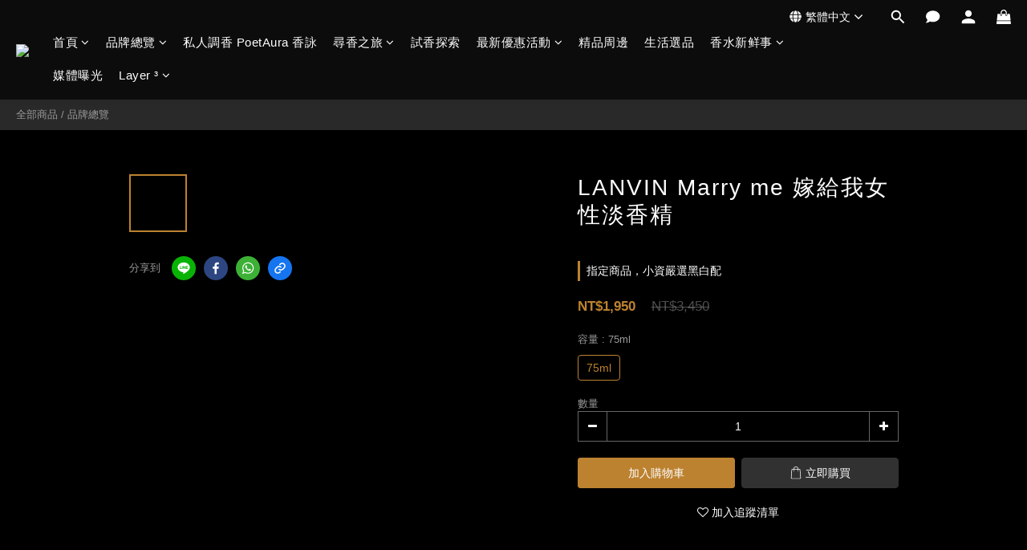

--- FILE ---
content_type: text/html; charset=utf-8
request_url: https://www.asaperfume.com/products/lanvin-marry-me-%E5%A5%B3%E6%80%A7%E6%B7%A1%E9%A6%99%E7%B2%BE
body_size: 96520
content:
<!DOCTYPE html>
<html lang="zh-hant"><head>  <!-- prefetch dns -->
<meta http-equiv="x-dns-prefetch-control" content="on">
<link rel="dns-prefetch" href="https://cdn.shoplineapp.com">
<link rel="preconnect" href="https://cdn.shoplineapp.com" crossorigin>
<link rel="dns-prefetch" href="https://shoplineimg.com">
<link rel="preconnect" href="https://shoplineimg.com">
<link rel="dns-prefetch" href="https://shoplineimg.com">
<link rel="preconnect" href="https://shoplineimg.com" title="image-service-origin">

  <link rel="preload" href="https://cdn.shoplineapp.com/s/javascripts/currencies.js" as="script">




      <link rel="preload" as="image" href="https://shoplineimg.com/5fe9b61334957d0025ba6456/60075870ff5a2c420720459b/800x.webp?source_format=jpg" media="(max-height: 950px)">

<!-- Wrap what we need here -->


<!-- SEO -->
  
    <title ng-non-bindable>LANVIN Marry me 女性淡香精</title>

  <meta name="description" content="香 調： 花果清新調前 味： 白桃、小蒼蘭、苦橙中 味： 玫瑰花瓣、茉莉、木蘭花後 味： 麝香、琥珀、雪松">




<!-- Meta -->
  

    <meta property="og:title" content="LANVIN Marry me 女性淡香精">

  <meta property="og:type" content="product"/>

    <meta property="og:url" content="https://www.asaperfume.com/products/lanvin-marry-me-女性淡香精">
    <link rel="canonical" href="https://www.asaperfume.com/products/lanvin-marry-me-女性淡香精">

  <meta property="og:description" content="香 調： 花果清新調前 味： 白桃、小蒼蘭、苦橙中 味： 玫瑰花瓣、茉莉、木蘭花後 味： 麝香、琥珀、雪松">

    <meta property="og:image" content="https://img.shoplineapp.com/media/image_clips/60075870ff5a2c420720459b/original.jpg?1611094128">
    <meta name="thumbnail" content="https://img.shoplineapp.com/media/image_clips/60075870ff5a2c420720459b/original.jpg?1611094128">

    <meta property="fb:app_id" content="1303137350044150">



    <script type="application/ld+json">
    {"@context":"https://schema.org","@type":"WebSite","name":"Asa Perfume","url":"https://www.asaperfume.com"}
    </script>


<!-- locale meta -->


  <meta name="viewport" content="width=device-width, initial-scale=1.0, viewport-fit=cover">
<meta name="mobile-web-app-capable" content="yes">
<meta name="format-detection" content="telephone=no" />
<meta name="google" value="notranslate">

<!-- Shop icon -->
  <link rel="shortcut icon" type="image/png" href="https://img.shoplineapp.com/media/image_clips/62de4d28f6caca001ddc3023/original.jpg?1658735911">




<!--- Site Ownership Data -->
    <meta name="google-site-verification" content="67hzHVi66WRUyBLmmTCPKaMld-8QwX2kdX5GdCwROnY">
    <meta name="facebook-domain-verification" content="ydgce6h93z8l06eywo7dwioobsj3ya">
    <meta name="google-site-verification" content="8Kcidk2EiNBDc3xwmxGb4KbqVWMImKHE2PITZttZRDQ">
<!--- Site Ownership Data End-->

<!-- Styles -->


        <link rel="stylesheet" media="all" href="https://cdn.shoplineapp.com/assets/lib/bootstrap-3.4.1-4ccbe929d8684c8cc83f72911d02f011655dbd6b146a879612fadcdfa86fa7c7.css" onload="" />

        <link rel="stylesheet" media="print" href="https://cdn.shoplineapp.com/assets/theme_vendor-6eb73ce39fd4a86f966b1ab21edecb479a1d22cae142252ad701407277a4d3be.css" onload="this.media='all'" />


        <link rel="stylesheet" media="print" href="https://cdn.shoplineapp.com/assets/shop-2c8ce8b30f079a0263f27ffd5dfdfce0151366469f06a9a110fb7808a01448e0.css" onload="this.media=&quot;all&quot;" />

            <link rel="stylesheet" media="all" href="https://cdn.shoplineapp.com/assets/v2_themes/ultra_chic/page-product-detail-015b130e51f0ed36464eb1bc00f708ee54234f0f3dece7045cdd667a8c6dc8fb.css" onload="" />


    






  <link rel="stylesheet" media="all" href="https://cdn.shoplineapp.com/packs/css/intl_tel_input-0d9daf73.chunk.css" />








<script type="text/javascript">
  window.mainConfig = JSON.parse('{\"sessionId\":\"\",\"merchantId\":\"5fe9b61334957d0025ba6456\",\"appCoreHost\":\"shoplineapp.com\",\"assetHost\":\"https://cdn.shoplineapp.com/packs/\",\"apiBaseUrl\":\"http://shoplineapp.com\",\"eventTrackApi\":\"https://events.shoplytics.com/api\",\"frontCommonsApi\":\"https://front-commons.shoplineapp.com/api\",\"appendToUrl\":\"\",\"env\":\"production\",\"merchantData\":{\"_id\":\"5fe9b61334957d0025ba6456\",\"addon_limit_enabled\":true,\"base_country_code\":\"TW\",\"base_currency\":{\"id\":\"twd\",\"iso_code\":\"TWD\",\"alternate_symbol\":\"NT$\",\"name\":\"New Taiwan Dollar\",\"symbol_first\":true,\"subunit_to_unit\":1},\"base_currency_code\":\"TWD\",\"beta_feature_keys\":[],\"brand_home_url\":\"https://www.asaperfume.com\",\"checkout_setting\":{\"enable_membership_autocheck\":true,\"enable_subscription_autocheck\":false,\"enforce_user_login_on_checkout\":false,\"enabled_abandoned_cart_notification\":true,\"enable_sc_fast_checkout\":false,\"multi_checkout\":{\"enabled\":false}},\"current_plan_key\":\"basket\",\"current_theme_key\":\"ultra_chic\",\"delivery_option_count\":7,\"enabled_stock_reminder\":true,\"handle\":\"asaperfume\",\"identifier\":\"\",\"instagram_access_token\":\"IGAANCmQEgNdJBZAFpnVW51eGRuS0pLdkN5SnM2eUJ3N2ZAuM25zcnFTRGtILWJMLXlNSHFxSTRXcWFlNXBrNE1XNnFVOGJvOUFCMU14ajFNV1V4bzlkTUdma09XY1VEZAVZA5M3Y2bVh2RTJEdG53UDVJYldn\",\"instagram_id\":\"8892655387456854\",\"invoice_activation\":\"inactive\",\"is_image_service_enabled\":true,\"mobile_logo_media_url\":\"https://img.shoplineapp.com/media/image_clips/632bed0d7955c8001362bb77/original.png?1663823115\",\"name\":\"Asa Perfume\",\"order_setting\":{\"invoice_activation\":\"inactive\",\"short_message_activation\":\"inactive\",\"stock_reminder_activation\":\"true\",\"default_out_of_stock_reminder\":true,\"auto_cancel_expired_orders\":true,\"auto_revert_credit\":false,\"enabled_order_auth_expiry\":true,\"enforce_user_login_on_checkout\":false,\"enabled_abandoned_cart_notification\":true,\"enable_order_split_einvoice_reissue\":false,\"no_duplicate_uniform_invoice\":false,\"checkout_without_email\":false,\"hourly_auto_invoice\":false,\"enabled_location_id\":false,\"enabled_sf_hidden_product_name\":false,\"customer_return_order\":{\"enabled\":false,\"available_return_days\":\"7\"},\"customer_cancel_order\":{\"enabled\":true,\"auto_revert_credit\":false},\"custom_fields\":[{\"type\":\"textarea\",\"label\":\"本店支援 line pay 付款，歡迎使用 line pay 進行結帳\",\"display_type\":\"text_field\",\"name_translations\":{\"zh-hant\":\"本店支援 LINE Pay 付款，歡迎使用 LINE Pay 進行結帳\"},\"hint_translations\":{\"en\":\"\",\"zh-hant\":\"\",\"zh-hk\":\"\",\"zh-cn\":\"\",\"zh-tw\":\"\",\"vi\":\"\",\"ms\":\"\",\"ja\":\"\",\"th\":\"\",\"id\":\"\",\"de\":\"\",\"fr\":\"\"}}],\"invoice\":{\"tax_id\":\"\"},\"facebook_messenging\":{\"status\":\"active\"},\"status_update_sms\":{\"status\":\"deactivated\"},\"private_info_handle\":{\"enabled\":false,\"custom_fields_enabled\":false}},\"payment_method_count\":22,\"product_setting\":{\"enabled_product_review\":true,\"variation_display\":\"swatches\",\"price_range_enabled\":true,\"enabled_pos_product_customized_price\":false,\"enabled_pos_product_price_tier\":false,\"preorder_add_to_cart_button_display\":\"depend_on_stock\"},\"promotion_setting\":{\"show_promotion_reminder\":true,\"multi_order_discount_strategy\":\"multi_order_and_tier_promotions\",\"order_promotions_ignore_exclude_product\":true,\"order_gift_threshold_mode\":\"after_price_discounts\",\"order_free_shipping_threshold_mode\":\"after_all_discounts\",\"category_item_gift_threshold_mode\":\"before_discounts\",\"category_item_free_shipping_threshold_mode\":\"before_discounts\"},\"rollout_keys\":[\"2FA_google_authenticator\",\"3_layer_category\",\"3_layer_navigation\",\"3_layer_variation\",\"711_CB_13countries\",\"711_CB_pickup_TH\",\"711_c2b_report_v2\",\"711_cross_delivery\",\"AdminCancelRecurringSubscription_V1\",\"MC_WA_Template_Management\",\"MC_manual_order\",\"MO_Apply_Coupon_Code\",\"StaffCanBeDeleted_V1\",\"SummaryStatement_V1\",\"UTM_export\",\"UTM_register\",\"abandoned_cart_notification\",\"add_system_fontstyle\",\"add_to_cart_revamp\",\"addon_products_limit_10\",\"addon_products_limit_unlimited\",\"addon_quantity\",\"address_format_batch2\",\"address_format_jp\",\"address_format_my\",\"address_format_us\",\"address_format_vn\",\"admin_app_extension\",\"admin_clientele_profile\",\"admin_custom_domain\",\"admin_image_service\",\"admin_logistic_bank_account\",\"admin_manual_order\",\"admin_realtime\",\"admin_vietnam_dong\",\"admin_whitelist_ip\",\"adminapp_order_form\",\"adminapp_wa_contacts_list\",\"ads_system_new_tab\",\"adyen_my_sc\",\"affiliate_by_product\",\"affiliate_dashboard\",\"affiliate_kol_report_appstore\",\"alipay_hk_sc\",\"amazon_product_review\",\"android_pos_agent_clockin_n_out\",\"android_pos_purchase_order_partial_in_storage\",\"android_pos_save_send_receipt\",\"android_pos_v2_force_upgrade_version_1-50-0_date_2025-08-30\",\"app_categories_filtering\",\"app_multiplan\",\"app_subscription_prorated_billing\",\"apply_multi_order_discount\",\"apps_store\",\"apps_store_blog\",\"apps_store_fb_comment\",\"apps_store_wishlist\",\"appstore_free_trial\",\"archive_order_data\",\"archive_order_ui\",\"assign_products_to_category\",\"auth_flow_revamp\",\"auto_credit\",\"auto_credit_notify\",\"auto_credit_percentage\",\"auto_credit_recurring\",\"auto_reply_comment\",\"auto_reply_fb\",\"auto_save_sf_plus_address\",\"availability_buy_online_pickup_instore\",\"availability_preview_buy_online_pickup_instore\",\"back_in_stock_appstore\",\"back_in_stock_notify\",\"basket_comparising_link_CNY\",\"basket_comparising_link_HKD\",\"basket_comparising_link_TWD\",\"basket_invoice_field\",\"basket_pricing_page_cny\",\"basket_pricing_page_hkd\",\"basket_pricing_page_myr\",\"basket_pricing_page_sgd\",\"basket_pricing_page_thb\",\"basket_pricing_page_twd\",\"basket_pricing_page_usd\",\"basket_pricing_page_vnd\",\"basket_subscription_coupon\",\"basket_subscription_email\",\"bianco_setting\",\"bidding_select_product\",\"bing_ads\",\"birthday_format_v2\",\"block_gtm_for_lighthouse\",\"blog\",\"blog_app\",\"blog_revamp_admin\",\"blog_revamp_admin_category\",\"blog_revamp_doublewrite\",\"blog_revamp_related_products\",\"blog_revamp_shop_category\",\"blog_revamp_singleread\",\"breadcrumb\",\"broadcast_addfilter\",\"broadcast_advanced_filters\",\"broadcast_analytics\",\"broadcast_center\",\"broadcast_clone\",\"broadcast_email_html\",\"broadcast_facebook_template\",\"broadcast_line_template\",\"broadcast_preset_time\",\"broadcast_to_unsubscribers_sms\",\"broadcast_unsubscribe_email\",\"bulk_action_customer\",\"bulk_action_product\",\"bulk_assign_point\",\"bulk_import_multi_lang\",\"bulk_payment_delivery_setting\",\"bulk_printing_labels_711C2C\",\"bulk_update_dynamic_fields\",\"bulk_update_job\",\"bulk_update_new_fields\",\"bulk_update_product_download_with_filter\",\"bulk_update_tag\",\"bulk_update_tag_enhancement\",\"bundle_add_type\",\"bundle_group\",\"bundle_page\",\"bundle_pricing\",\"bundle_promotion_apply_enhancement\",\"bundle_stackable\",\"buy_at_amazon\",\"buy_button\",\"buy_now_button\",\"buyandget_promotion\",\"callback_service\",\"cancel_order_by_customer\",\"cancel_order_by_customer_v2\",\"cart_addon\",\"cart_addon_condition\",\"cart_addon_limit\",\"cart_use_product_service\",\"cart_uuid\",\"category_banner_multiple\",\"category_limit_unlimited\",\"category_sorting\",\"channel_amazon\",\"channel_fb\",\"channel_integration\",\"channel_line\",\"charge_shipping_fee_by_product_qty\",\"chat_widget\",\"chat_widget_facebook\",\"chat_widget_ig\",\"chat_widget_line\",\"chat_widget_livechat\",\"chat_widget_whatsapp\",\"chatbot_card_carousel\",\"chatbot_card_template\",\"chatbot_image_widget\",\"chatbot_keywords_matching\",\"chatbot_welcome_template\",\"checkout_membercheckbox_toggle\",\"checkout_setting\",\"cn_pricing_page_2019\",\"combine_orders_app\",\"comment_list_export\",\"component_h1_tag\",\"connect_new_facebookpage\",\"consolidated_billing\",\"cookie_consent\",\"country_code\",\"coupon_center_back_to_cart\",\"coupon_notification\",\"coupon_v2\",\"create_staff_revamp\",\"credit_amount_condition_hidden\",\"credit_campaign\",\"credit_condition_5_tier_ec\",\"credit_installment_payment_fee_hidden\",\"credit_point_report\",\"credit_point_triggerpoint\",\"crm_email_custom\",\"crm_notify_preview\",\"crm_sms_custom\",\"crm_sms_notify\",\"cross_shop_tracker\",\"custom_css\",\"custom_home_delivery_tw\",\"custom_notify\",\"custom_order_export\",\"customer_advanced_filter\",\"customer_coupon\",\"customer_custom_field_limit_5\",\"customer_data_secure\",\"customer_edit\",\"customer_export_v2\",\"customer_group\",\"customer_group_analysis\",\"customer_group_broadcast\",\"customer_group_filter_p2\",\"customer_group_filter_p3\",\"customer_group_regenerate\",\"customer_group_sendcoupon\",\"customer_group_smartrfm_filter\",\"customer_import_50000_failure_report\",\"customer_import_v2\",\"customer_import_v3\",\"customer_list\",\"customer_new_report\",\"customer_referral\",\"customer_referral_notify\",\"customer_search_match\",\"customer_tag\",\"dashboard_v2\",\"dashboard_v2_revamp\",\"date_picker_v2\",\"deep_link_support_linepay\",\"deep_link_support_payme\",\"deep_search\",\"default_theme_ultrachic\",\"delivery_time\",\"delivery_time_with_quantity\",\"design_submenu\",\"dev_center_app_store\",\"disable_footer_brand\",\"disable_old_upgrade_reminder\",\"domain_applicable\",\"doris_bien_setting\",\"dusk_setting\",\"ec_order_unlimit\",\"ecpay_expirydate\",\"ecpay_payment_gateway\",\"einvoice_bulk_update\",\"einvoice_edit\",\"einvoice_list_by_day\",\"einvoice_newlogic\",\"einvoice_tradevan\",\"email_credit_expire_notify\",\"email_custom\",\"email_member_forget_password_notify\",\"email_member_register_notify\",\"email_order_notify\",\"email_verification\",\"enable_body_script\",\"enable_calculate_api_promotion_apply\",\"enable_calculate_api_promotion_filter\",\"enable_cart_api\",\"enable_cart_service\",\"enable_corejs_splitting\",\"enable_lazysizes_image_tag\",\"enable_new_css_bundle\",\"enable_order_status_callback_revamp_for_promotion\",\"enable_order_status_callback_revamp_for_storefront\",\"enable_promotion_usage_record\",\"enable_shopjs_splitting\",\"enhanced_catalog_feed\",\"exclude_product\",\"exclude_product_v2\",\"execute_shipment_permission\",\"export_inventory_report_v2\",\"express_cart\",\"express_checkout_pages\",\"extend_reminder\",\"facebook_ads\",\"facebook_dia\",\"facebook_line_promotion_notify\",\"facebook_login\",\"facebook_messenger_subscription\",\"facebook_notify\",\"facebook_pixel_manager\",\"fb_1on1_chat\",\"fb_broadcast\",\"fb_broadcast_sc\",\"fb_broadcast_sc_p2\",\"fb_comment_app\",\"fb_entrance_optimization\",\"fb_feed_unlimit\",\"fb_group\",\"fb_menu\",\"fb_messenger_onetime_notification\",\"fb_multi_category_feed\",\"fb_offline_conversions_api\",\"fb_pixel_matching\",\"fb_pixel_v2\",\"fb_post_management\",\"fb_product_set\",\"fb_quick_signup_link\",\"fb_shop_now_button\",\"fb_ssapi\",\"fb_sub_button\",\"fb_welcome_msg\",\"fbe_oe\",\"fbe_shop\",\"fbe_v2\",\"fbe_v2_edit\",\"feature_alttag_phase1\",\"feature_alttag_phase2\",\"flash_price_campaign\",\"fm_order_receipt\",\"fmt_c2c_newlabel\",\"fmt_revision\",\"footer_brand\",\"footer_builder\",\"footer_builder_new\",\"form_builder\",\"form_builder_access\",\"form_builder_user_management\",\"form_builder_v2_elements\",\"form_builder_v2_receiver\",\"form_builder_v2_report\",\"freeshipping_promotion_condition\",\"get_coupon\",\"get_promotions_by_cart\",\"gift_promotion_condition\",\"gift_shipping_promotion_discount_condition\",\"gifts_limit_10\",\"gifts_limit_unlimited\",\"gmv_revamp\",\"godaddy\",\"google_ads_api\",\"google_ads_manager\",\"google_analytics_4\",\"google_analytics_manager\",\"google_content_api\",\"google_dynamic_remarketing_tag\",\"google_enhanced_conversions\",\"google_preorder_feed\",\"google_product_category_3rdlayer\",\"google_recaptcha\",\"google_remarketing_manager\",\"google_signup_login\",\"google_tag_manager\",\"gp_tw_sc\",\"group_url_bind_post_live\",\"h2_tag_phase1\",\"hct_logistics_bills_report\",\"hidden_product\",\"hidden_product_p2\",\"hide_credit_point_record_balance\",\"hk_pricing_page_2019\",\"hkd_pricing_page_disabled_2020\",\"ig_browser_notify\",\"ig_live\",\"ig_login_entrance\",\"ig_new_api\",\"image_gallery\",\"image_gallery_p2\",\"image_host_by_region\",\"image_limit_100000\",\"image_limit_30000\",\"image_widget_mobile\",\"inbox_manual_order\",\"inbox_send_cartlink\",\"increase_variation_limit\",\"instagram_create_post\",\"instagram_post_sales\",\"instant_order_form\",\"integrated_label_711\",\"integrated_sfexpress\",\"integration_one\",\"inventory_change_reason\",\"inventory_search_v2\",\"job_api_products_export\",\"job_api_user_export\",\"job_product_import\",\"jquery_v3\",\"kingsman_v2_setting\",\"layout_engine_service_kingsman_blogs\",\"layout_engine_service_kingsman_member_center\",\"layout_engine_service_kingsman_promotions\",\"line_1on1_chat\",\"line_abandon_notification\",\"line_ads_tag\",\"line_broadcast\",\"line_ec\",\"line_in_chat_shopping\",\"line_live\",\"line_login\",\"line_login_mobile\",\"line_point_cpa_tag\",\"line_shopping_new_fields\",\"line_signup\",\"live_after_keyword\",\"live_ai_tag_comments\",\"live_announce_bids\",\"live_announce_buyer\",\"live_bidding\",\"live_broadcast_v2\",\"live_bulk_checkoutlink\",\"live_bulk_edit\",\"live_checkout_notification\",\"live_checkout_notification_all\",\"live_checkout_notification_message\",\"live_comment_discount\",\"live_comment_robot\",\"live_create_product_v2\",\"live_crosspost\",\"live_dashboard_product\",\"live_event_discount\",\"live_exclusive_price\",\"live_fb_group\",\"live_fhd_video\",\"live_general_settings\",\"live_group_event\",\"live_host_panel\",\"live_ig_messenger_broadcast\",\"live_ig_product_recommend\",\"live_im_switch\",\"live_keyword_switch\",\"live_line_broadcast\",\"live_line_management\",\"live_line_multidisplay\",\"live_luckydraw_enhancement\",\"live_messenger_broadcast\",\"live_order_block\",\"live_print_advanced\",\"live_product_recommend\",\"live_shopline_announcement\",\"live_shopline_beauty_filter\",\"live_shopline_keyword\",\"live_shopline_product_card\",\"live_shopline_view\",\"live_shopline_view_marquee\",\"live_show_storefront_facebook\",\"live_show_storefront_shopline\",\"live_stream_settings\",\"locale_revamp\",\"lock_cart_sc_product\",\"logistic_bill_v2_711_b2c\",\"logistic_bill_v2_711_c2c\",\"logo_favicon\",\"luckydraw_products\",\"luckydraw_qualification\",\"manual_activation\",\"manual_order\",\"manual_order_7-11\",\"manual_order_ec_to_sc\",\"manually_bind_post\",\"marketing_affiliate\",\"marketing_affiliate_p2\",\"mc-history-instant\",\"mc_711crossborder\",\"mc_ad_tag\",\"mc_assign_message\",\"mc_auto_bind_member\",\"mc_autoreply_cotent\",\"mc_autoreply_question\",\"mc_autoreply_trigger\",\"mc_broadcast\",\"mc_broadcast_v2\",\"mc_bulk_read\",\"mc_chatbot_template\",\"mc_delete_message\",\"mc_edit_cart\",\"mc_history_instant\",\"mc_history_post\",\"mc_im\",\"mc_inbox_autoreply\",\"mc_input_status\",\"mc_instant_notifications\",\"mc_invoicetitle_optional\",\"mc_keyword_autotagging\",\"mc_line_broadcast\",\"mc_line_broadcast_all_friends\",\"mc_line_cart\",\"mc_logistics_hct\",\"mc_logistics_tcat\",\"mc_manage_blacklist\",\"mc_mark_todo\",\"mc_new_menu\",\"mc_phone_tag\",\"mc_reminder_unpaid\",\"mc_reply_pic\",\"mc_setting_message\",\"mc_setting_orderform\",\"mc_shop_message_refactor\",\"mc_smart_advice\",\"mc_sort_waitingtime\",\"mc_sort_waitingtime_new\",\"mc_tw_invoice\",\"media_gcp_upload\",\"member_center_profile_revamp\",\"member_import_notify\",\"member_info_reward\",\"member_info_reward_subscription\",\"member_password_setup_notify\",\"member_points\",\"member_points_notify\",\"member_price\",\"membership_tier_double_write\",\"membership_tier_notify\",\"membership_tiers\",\"memebr_center_point_credit_revamp\",\"menu_limit_100\",\"menu_limit_unlimited\",\"merchant_automatic_payment_setting\",\"message_center_v3\",\"message_revamp\",\"mo_remove_discount\",\"mobile_and_email_signup\",\"mobile_signup_p2\",\"modularize_address_format\",\"molpay_credit_card\",\"multi_lang\",\"multicurrency\",\"my_pricing_page_2019\",\"myapp_reauth_alert\",\"myr_pricing_page_disabled_2020\",\"new_app_subscription\",\"new_layout_for_mobile_and_pc\",\"new_onboarding_flow\",\"new_return_management\",\"new_settings_apply_all_promotion\",\"new_signup_flow\",\"new_sinopac_3d\",\"notification_custom_sending_time\",\"npb_theme_philia\",\"npb_widget_font_size_color\",\"ob_revamp\",\"ob_sgstripe\",\"ob_twecpay\",\"oceanpay\",\"old_fbe_removal\",\"onboarding_basketplan\",\"onboarding_handle\",\"one_new_filter\",\"one_page_store\",\"one_page_store_1000\",\"one_page_store_checkout\",\"one_page_store_clone\",\"one_page_store_product_set\",\"online_credit_redemption_toggle\",\"online_store_design\",\"online_store_design_setup_guide_basketplan\",\"order_add_to_cart\",\"order_archive_calculation_revamp_crm_amount\",\"order_archive_calculation_revamp_crm_member\",\"order_archive_product_testing\",\"order_archive_testing\",\"order_archive_testing_crm\",\"order_archive_testing_order_details\",\"order_archive_testing_return_order\",\"order_confirmation_slip_upload\",\"order_custom_field_limit_5\",\"order_custom_notify\",\"order_decoupling_product_revamp\",\"order_discount_stackable\",\"order_export_366day\",\"order_export_v2\",\"order_filter_shipped_date\",\"order_message_broadcast\",\"order_new_source\",\"order_promotion_split\",\"order_search_custom_field\",\"order_search_sku\",\"order_select_across_pages\",\"order_sms_notify\",\"order_split\",\"order_status_non_automation\",\"order_status_tag_color\",\"order_tag\",\"orderemail_new_logic\",\"other_custom_notify\",\"out_of_stock_order\",\"page_builder_revamp\",\"page_builder_revamp_theme_setting\",\"page_builder_revamp_theme_setting_initialized\",\"page_builder_section_cache_enabled\",\"page_builder_widget_accordion\",\"page_builder_widget_blog\",\"page_builder_widget_category\",\"page_builder_widget_collage\",\"page_builder_widget_countdown\",\"page_builder_widget_custom_liquid\",\"page_builder_widget_instagram\",\"page_builder_widget_product_text\",\"page_builder_widget_subscription\",\"page_builder_widget_video\",\"page_limit_unlimited\",\"page_view_cache\",\"pakpobox\",\"partial_free_shipping\",\"payme\",\"payment_condition\",\"payment_fee_config\",\"payment_image\",\"payment_slip_notify\",\"paypal_upgrade\",\"pdp_image_lightbox\",\"pdp_image_lightbox_icon\",\"pending_subscription\",\"philia_setting\",\"pickup_remember_store\",\"plp_label_wording\",\"plp_product_seourl\",\"plp_variation_selector\",\"plp_wishlist\",\"point_campaign\",\"point_redeem_to_cash\",\"pos_only_product_settings\",\"pos_retail_store_price\",\"pos_setup_guide_basketplan\",\"post_cancel_connect\",\"post_commerce_stack_comment\",\"post_fanpage_luckydraw\",\"post_fb_group\",\"post_general_setting\",\"post_lock_pd\",\"post_sales_dashboard\",\"postsale_auto_reply\",\"postsale_create_post\",\"postsale_ig_auto_reply\",\"postsales_connect_multiple_posts\",\"preorder_limit\",\"preset_publish\",\"product_available_time\",\"product_cost_permission\",\"product_feed_info\",\"product_feed_manager_availability\",\"product_feed_revamp\",\"product_index_v2\",\"product_info\",\"product_limit_1000\",\"product_limit_unlimited\",\"product_log_v2\",\"product_page_limit_10\",\"product_quantity_update\",\"product_recommendation_abtesting\",\"product_revamp_doublewrite\",\"product_revamp_singleread\",\"product_review_import\",\"product_review_import_installable\",\"product_review_plp\",\"product_review_reward\",\"product_search\",\"product_set_revamp\",\"product_set_v2_enhancement\",\"product_stock\",\"product_summary\",\"promotion_blacklist\",\"promotion_filter_by_date\",\"promotion_first_purchase\",\"promotion_hour\",\"promotion_limit_10\",\"promotion_limit_100\",\"promotion_limit_unlimited\",\"promotion_minitem\",\"promotion_page\",\"promotion_page_reminder\",\"promotion_page_seo_button\",\"promotion_record_archive_test\",\"promotion_reminder\",\"purchase_limit_campaign\",\"quick_answer\",\"recaptcha_reset_pw\",\"redirect_301_settings\",\"rejected_bill_reminder\",\"remove_fblike_sc\",\"repay_cookie\",\"replace_janus_interface\",\"replace_lms_old_oa_interface\",\"reports\",\"revert_credit\",\"revert_credit_p2\",\"revert_credit_status\",\"sales_dashboard\",\"sangria_setting\",\"sc_advanced_keyword\",\"sc_ai_chat_analysis\",\"sc_ai_suggested_reply\",\"sc_alipay_standard\",\"sc_atm\",\"sc_auto_bind_member\",\"sc_autodetect_address\",\"sc_autodetect_paymentslip\",\"sc_autoreply_icebreaker\",\"sc_broadcast_permissions\",\"sc_clearcart\",\"sc_clearcart_all\",\"sc_comment_label\",\"sc_comment_list\",\"sc_conversations_statistics_sunset\",\"sc_download_adminapp\",\"sc_facebook_broadcast\",\"sc_facebook_live\",\"sc_fb_ig_subscription\",\"sc_gpt_chatsummary\",\"sc_gpt_content_generator\",\"sc_gpt_knowledge_base\",\"sc_group_pm_commentid\",\"sc_group_webhook\",\"sc_intercom\",\"sc_keywords\",\"sc_line_live_pl\",\"sc_list_search\",\"sc_live_line\",\"sc_lock_inventory\",\"sc_manual_order\",\"sc_mc_settings\",\"sc_mo_711emap\",\"sc_order_unlimit\",\"sc_outstock_msg\",\"sc_overall_statistics\",\"sc_overall_statistics_api_v3\",\"sc_overall_statistics_v2\",\"sc_pickup\",\"sc_post_feature\",\"sc_product_set\",\"sc_product_variation\",\"sc_sidebar\",\"sc_similar_question_replies\",\"sc_slp_subscription_promotion\",\"sc_standard\",\"sc_store_pickup\",\"sc_wa_contacts_list\",\"sc_wa_message_report\",\"sc_wa_permissions\",\"scheduled_home_page\",\"search_function_image_gallery\",\"security_center\",\"select_all_customer\",\"select_all_inventory\",\"send_coupon_notification\",\"session_expiration_period\",\"setup_guide_basketplan\",\"sfexpress_centre\",\"sfexpress_eflocker\",\"sfexpress_service\",\"sfexpress_store\",\"sg_onboarding_currency\",\"share_cart_link\",\"shop_builder_plp\",\"shop_category_filter\",\"shop_category_filter_bulk_action\",\"shop_product_search_rate_limit\",\"shop_related_recaptcha\",\"shop_template_advanced_setting\",\"shopback_cashback\",\"shopline_captcha\",\"shopline_email_captcha\",\"shopline_product_reviews\",\"shoplytics_api_ordersales_v4\",\"shoplytics_api_psa_wide_table\",\"shoplytics_benchmark\",\"shoplytics_broadcast_api_v3\",\"shoplytics_channel_store_permission\",\"shoplytics_credit_analysis\",\"shoplytics_customer_refactor_api_v3\",\"shoplytics_date_picker_v2\",\"shoplytics_event_realtime_refactor_api_v3\",\"shoplytics_events_api_v3\",\"shoplytics_export_flex\",\"shoplytics_homepage_v2\",\"shoplytics_invoices_api_v3\",\"shoplytics_lite\",\"shoplytics_membership_tier_growth\",\"shoplytics_orders_api_v3\",\"shoplytics_ordersales_v3\",\"shoplytics_payments_api_v3\",\"shoplytics_pro\",\"shoplytics_product_revamp_api_v3\",\"shoplytics_promotions_api_v3\",\"shoplytics_psa_multi_stores_export\",\"shoplytics_psa_sub_categories\",\"shoplytics_rfim_enhancement_v3\",\"shoplytics_session_metrics\",\"shoplytics_staff_api_v3\",\"shoplytics_to_hd\",\"shopping_session_enabled\",\"signin_register_revamp\",\"skya_setting\",\"sl_admin_inventory_count\",\"sl_admin_inventory_transfer\",\"sl_admin_purchase_order\",\"sl_admin_supplier\",\"sl_logistics_bulk_action\",\"sl_logistics_fmt_freeze\",\"sl_logistics_modularize\",\"sl_payment_alipay\",\"sl_payment_cc\",\"sl_payment_standard_v2\",\"sl_payment_type_check\",\"sl_payments_apple_pay\",\"sl_payments_cc_promo\",\"sl_payments_my_cc\",\"sl_payments_my_fpx\",\"sl_payments_sg_cc\",\"sl_payments_tw_cc\",\"sl_pos\",\"sl_pos_SHOPLINE_Payments_tw\",\"sl_pos_admin\",\"sl_pos_admin_cancel_order\",\"sl_pos_admin_delete_order\",\"sl_pos_admin_inventory_transfer\",\"sl_pos_admin_order_archive_testing\",\"sl_pos_admin_purchase_order\",\"sl_pos_admin_register_shift\",\"sl_pos_admin_staff\",\"sl_pos_agent_by_channel\",\"sl_pos_agent_clockin_n_out\",\"sl_pos_agent_performance\",\"sl_pos_android_A4_printer\",\"sl_pos_android_check_cart_items_with_local_db\",\"sl_pos_android_order_reduction\",\"sl_pos_android_receipt_enhancement\",\"sl_pos_app_order_archive_testing\",\"sl_pos_app_transaction_filter_enhance\",\"sl_pos_apps_store\",\"sl_pos_bugfender_log_reduction\",\"sl_pos_bulk_import_update_enhancement\",\"sl_pos_check_duplicate_create_order\",\"sl_pos_claim_coupon\",\"sl_pos_convert_order_to_cart_by_snapshot\",\"sl_pos_credit_redeem\",\"sl_pos_customerID_duplicate_check\",\"sl_pos_customer_info_enhancement\",\"sl_pos_customer_product_preference\",\"sl_pos_customized_price\",\"sl_pos_disable_touchid_unlock\",\"sl_pos_discount\",\"sl_pos_einvoice_alert\",\"sl_pos_einvoice_refactor\",\"sl_pos_feature_permission\",\"sl_pos_force_upgrade_1-109-0\",\"sl_pos_force_upgrade_1-110-1\",\"sl_pos_free_gifts_promotion\",\"sl_pos_from_Swift_to_OC\",\"sl_pos_iOS_A4_printer\",\"sl_pos_iOS_app_transaction_filter_enhance\",\"sl_pos_iOS_cashier_revamp_cart\",\"sl_pos_iOS_cashier_revamp_product_list\",\"sl_pos_iPadOS_version_upgrade_remind_16_0_0\",\"sl_pos_initiate_couchbase\",\"sl_pos_inventory_count\",\"sl_pos_inventory_count_difference_reason\",\"sl_pos_inventory_count_for_selected_products\",\"sl_pos_inventory_feature_module\",\"sl_pos_inventory_transfer_insert_enhancement\",\"sl_pos_inventory_transfer_request\",\"sl_pos_invoice_carrier_scan\",\"sl_pos_invoice_product_name_filter\",\"sl_pos_invoice_swiftUI_revamp\",\"sl_pos_invoice_toast_show\",\"sl_pos_ios_receipt_info_enhancement\",\"sl_pos_ios_small_label_enhancement\",\"sl_pos_ios_version_upgrade_remind\",\"sl_pos_itc\",\"sl_pos_logo_terms_and_condition\",\"sl_pos_member_points\",\"sl_pos_member_price\",\"sl_pos_multiple_payments\",\"sl_pos_new_report_customer_analysis\",\"sl_pos_new_report_daily_payment_methods\",\"sl_pos_new_report_overview\",\"sl_pos_new_report_product_preorder\",\"sl_pos_new_report_transaction_detail\",\"sl_pos_no_minimum_age\",\"sl_pos_one_einvoice_setting\",\"sl_pos_order_reduction\",\"sl_pos_order_refactor_admin\",\"sl_pos_order_upload_using_pos_service\",\"sl_pos_partial_return\",\"sl_pos_password_setting_refactor\",\"sl_pos_payment\",\"sl_pos_payment_method_picture\",\"sl_pos_payment_method_prioritized_and_hidden\",\"sl_pos_payoff_preorder\",\"sl_pos_pin_products\",\"sl_pos_price_by_channel\",\"sl_pos_product_add_to_cart_refactor\",\"sl_pos_product_set\",\"sl_pos_product_variation_ui\",\"sl_pos_promotion\",\"sl_pos_promotion_by_channel\",\"sl_pos_purchase_order_onlinestore\",\"sl_pos_purchase_order_partial_in_storage\",\"sl_pos_receipt_enhancement\",\"sl_pos_receipt_information\",\"sl_pos_receipt_preorder_return_enhancement\",\"sl_pos_receipt_setting_by_channel\",\"sl_pos_receipt_swiftUI_revamp\",\"sl_pos_register_shift\",\"sl_pos_report_shoplytics_psi\",\"sl_pos_revert_credit\",\"sl_pos_save_send_receipt\",\"sl_pos_shopline_payment_invoice_new_flow\",\"sl_pos_show_coupon\",\"sl_pos_stock_refactor\",\"sl_pos_supplier_refactor\",\"sl_pos_terminal_bills\",\"sl_pos_terminal_settlement\",\"sl_pos_terminal_tw\",\"sl_pos_toast_revamp\",\"sl_pos_transaction_conflict\",\"sl_pos_transaction_view_admin\",\"sl_pos_transfer_onlinestore\",\"sl_pos_user_permission\",\"sl_pos_variation_setting_refactor\",\"sl_purchase_order_search_create_enhancement\",\"slp_bank_promotion\",\"slp_product_subscription\",\"slp_remember_credit_card\",\"slp_swap\",\"smart_omo_appstore\",\"smart_product_recommendation\",\"smart_product_recommendation_regular\",\"smart_recommended_related_products\",\"sms_broadcast\",\"sms_custom\",\"sms_with_shop_name\",\"social_channel_revamp\",\"social_channel_user\",\"social_name_in_order\",\"split_order_applied_creditpoint\",\"sso_lang_th\",\"sso_lang_vi\",\"staff_elasticsearch\",\"staff_limit_5\",\"staff_limit_unlimited\",\"staff_service_migration\",\"static_resource_host_by_region\",\"stop_slp_approvedemail\",\"store_pick_up\",\"storefront_app_extension\",\"storefront_return\",\"stripe_3d_secure\",\"stripe_3ds_cny\",\"stripe_3ds_hkd\",\"stripe_3ds_myr\",\"stripe_3ds_sgd\",\"stripe_3ds_thb\",\"stripe_3ds_usd\",\"stripe_3ds_vnd\",\"stripe_google_pay\",\"stripe_payment_intents\",\"stripe_radar\",\"stripe_subscription_my_account\",\"structured_data\",\"studio_livestream\",\"sub_sgstripe\",\"subscription_config_edit\",\"subscription_config_edit_delivery_payment\",\"subscription_currency\",\"tappay_3D_secure\",\"tappay_sdk_v2_3_2\",\"tappay_sdk_v3\",\"tax_inclusive_setting\",\"taxes_settings\",\"tcat_711pickup_sl_logisitics\",\"tcat_logistics_bills_report\",\"tcat_newlabel\",\"th_pricing_page_2020\",\"thb_pricing_page_disabled_2020\",\"theme_bianco\",\"theme_doris_bien\",\"theme_kingsman_v2\",\"theme_level_3\",\"theme_sangria\",\"theme_ultrachic\",\"tier_birthday_credit\",\"tier_member_points\",\"tier_member_price\",\"tier_reward_app_availability\",\"tier_reward_app_p2\",\"tier_reward_credit\",\"tnc-checkbox\",\"toggle_mobile_category\",\"tw_app_shopback_cashback\",\"tw_fm_sms\",\"tw_pricing_page_2019\",\"tw_stripe_subscription\",\"twd_pricing_page_disabled_2020\",\"uc_integration\",\"uc_v2_endpoints\",\"ultra_setting\",\"unified_admin\",\"use_ngram_for_order_search\",\"user_center_social_channel\",\"user_credits\",\"variant_image_selector\",\"variant_saleprice_cost_weight\",\"variation_label_swatches\",\"varm_setting\",\"vn_pricing_page_2020\",\"vnd_pricing_page_disabled_2020\",\"wa_broadcast_customer_group\",\"wa_system_template\",\"wa_template_custom_content\",\"whatsapp_accept_marketing\",\"whatsapp_catalog\",\"whatsapp_extension\",\"whatsapp_order_form\",\"whatsapp_orderstatus_toggle\",\"wishlist_app\",\"yahoo_dot\",\"youtube_live_shopping\",\"zotabox_installable\"],\"shop_default_home_url\":\"https://asaperfume.shoplineapp.com\",\"shop_status\":\"open\",\"show_sold_out\":true,\"sl_payment_merchant_id\":\"1922869173415983104\",\"supported_languages\":[\"en\",\"zh-hant\"],\"tags\":[\"cosmetic\"],\"time_zone\":\"Asia/Taipei\",\"updated_at\":\"2026-01-18T08:27:13.901Z\",\"user_setting\":{\"_id\":\"5fe9b6147ce75e001774d567\",\"created_at\":\"2020-12-28T10:40:20.196Z\",\"data\":{\"general_fields\":[{\"type\":\"gender\",\"options\":{\"order\":{\"include\":\"false\",\"required\":\"false\"},\"signup\":{\"include\":\"true\",\"required\":\"true\"},\"profile\":{\"include\":\"true\",\"required\":\"true\"}}},{\"type\":\"birthday\",\"options\":{\"order\":{\"include\":\"false\",\"required\":\"false\"},\"signup\":{\"include\":\"true\",\"required\":\"true\"},\"profile\":{\"include\":\"true\",\"required\":\"true\"}}}],\"minimum_age_limit\":\"13\",\"custom_fields\":[],\"signup_method\":\"email\",\"sms_verification\":{\"status\":\"false\",\"supported_countries\":[\"*\"]},\"facebook_login\":{\"status\":\"inactive\",\"app_id\":\"1303137350044150\"},\"google_login\":{\"status\":\"active\",\"client_id\":\"448354977903-gpqlpjdgl7hi4u7b3t3ovtnmkuc9oukp.apps.googleusercontent.com\",\"client_secret\":\"GOCS***************************S_hS\"},\"enable_facebook_comment\":{\"status\":\"inactive\"},\"facebook_comment\":\"\",\"line_login\":{\"status\":\"active\"},\"recaptcha_signup\":{\"status\":\"false\",\"site_key\":\"\"},\"email_verification\":{\"status\":\"false\"},\"login_with_verification\":{\"status\":\"false\"},\"upgrade_reminder\":{\"status\":\"active\"},\"enable_member_point\":true,\"enable_user_credit\":true,\"birthday_format\":\"YYYY/MM/DD\",\"send_birthday_credit_period\":\"monthly\",\"member_info_reward\":{\"enabled\":false,\"reward_on\":[],\"subscription_reward_on\":[],\"coupons\":{\"enabled\":false,\"promotion_ids\":[]}},\"enable_age_policy\":false,\"force_complete_info\":false,\"user_credit_expired\":{\"sms\":{\"status\":\"active\"},\"email\":{\"status\":\"active\"},\"line_mes_api\":{\"status\":\"inactive\"}},\"member_account_setup\":{\"sms\":{\"status\":\"active\"},\"email\":{\"status\":\"inactive\"},\"line_mes_api\":{\"status\":\"inactive\"}},\"membership_tier_upgrade\":{\"sms\":{\"status\":\"active\"},\"email\":{\"status\":\"inactive\"},\"line_mes_api\":{\"status\":\"inactive\"}},\"welcome_credit\":{\"sms\":{\"status\":\"active\"},\"email\":{\"status\":\"inactive\"},\"line_mes_api\":{\"status\":\"inactive\"}},\"birthday_credit\":{\"sms\":{\"status\":\"active\"},\"email\":{\"status\":\"inactive\"},\"line_mes_api\":{\"status\":\"inactive\"}},\"order_reward_credit\":{\"sms\":{\"status\":\"active\"},\"email\":{\"status\":\"inactive\"},\"line_mes_api\":{\"status\":\"inactive\"}}},\"item_type\":\"\",\"key\":\"users\",\"name\":null,\"owner_id\":\"5fe9b61334957d0025ba6456\",\"owner_type\":\"Merchant\",\"publish_status\":\"published\",\"status\":\"active\",\"updated_at\":\"2025-08-11T08:34:21.734Z\",\"value\":null}},\"localeData\":{\"loadedLanguage\":{\"name\":\"繁體中文\",\"code\":\"zh-hant\"},\"supportedLocales\":[{\"name\":\"English\",\"code\":\"en\"},{\"name\":\"繁體中文\",\"code\":\"zh-hant\"}]},\"currentUser\":null,\"themeSettings\":{\"mobile_categories_removed\":false,\"categories_collapsed\":true,\"mobile_categories_collapsed\":true,\"image_fill\":true,\"buy_now_background\":\"313131\",\"category_page\":\"24\",\"variation_image_selector_enabled\":false,\"variation_image_selector_variation\":1,\"plp_variation_selector\":{\"enabled\":false,\"show_variation\":1},\"enable_gdpr_cookies_banner\":false,\"page_background\":\"000000\",\"primary_background\":\"bc8230\",\"header_background\":\"0c0c0c\",\"header_text\":\"ffffff\",\"header_icon\":\"ffffff\",\"announcement_background\":\"000000\",\"copyright_text\":\"ffffff\",\"copyright_background\":\"0c0c0c\",\"footer_text\":\"ffffff\",\"footer_icon\":\"ffffff\",\"footer_background\":\"0c0c0c\",\"page_text\":\"ffffff\",\"page_text_link\":\"ffffff\",\"announcement_text\":\"bd8330\",\"updated_with_new_page_builder\":true,\"hide_language_selector\":false,\"is_multicurrency_enabled\":false,\"messages_enabled\":true,\"hide_languages\":\"\",\"primary_text\":\"ffffff\",\"buy_now_text\":\"ffffff\",\"buy_now_button\":{\"enabled\":true},\"plp_wishlist\":true,\"enabled_quick_cart\":false,\"opens_in_new_tab\":false,\"show_promotions_on_product\":true,\"enabled_sort_by_sold\":true},\"isMultiCurrencyEnabled\":false,\"features\":{\"plans\":{\"free\":{\"member_price\":false,\"cart_addon\":false,\"google_analytics_ecommerce\":false,\"membership\":false,\"shopline_logo\":true,\"user_credit\":{\"manaul\":false,\"auto\":false},\"variant_image_selector\":false},\"standard\":{\"member_price\":false,\"cart_addon\":false,\"google_analytics_ecommerce\":false,\"membership\":false,\"shopline_logo\":true,\"user_credit\":{\"manaul\":false,\"auto\":false},\"variant_image_selector\":false},\"starter\":{\"member_price\":false,\"cart_addon\":false,\"google_analytics_ecommerce\":false,\"membership\":false,\"shopline_logo\":true,\"user_credit\":{\"manaul\":false,\"auto\":false},\"variant_image_selector\":false},\"pro\":{\"member_price\":false,\"cart_addon\":false,\"google_analytics_ecommerce\":false,\"membership\":false,\"shopline_logo\":false,\"user_credit\":{\"manaul\":false,\"auto\":false},\"variant_image_selector\":false},\"business\":{\"member_price\":false,\"cart_addon\":false,\"google_analytics_ecommerce\":true,\"membership\":true,\"shopline_logo\":false,\"user_credit\":{\"manaul\":false,\"auto\":false},\"facebook_comments_plugin\":true,\"variant_image_selector\":false},\"basic\":{\"member_price\":false,\"cart_addon\":false,\"google_analytics_ecommerce\":false,\"membership\":false,\"shopline_logo\":false,\"user_credit\":{\"manaul\":false,\"auto\":false},\"variant_image_selector\":false},\"basic2018\":{\"member_price\":false,\"cart_addon\":false,\"google_analytics_ecommerce\":false,\"membership\":false,\"shopline_logo\":true,\"user_credit\":{\"manaul\":false,\"auto\":false},\"variant_image_selector\":false},\"sc\":{\"member_price\":false,\"cart_addon\":false,\"google_analytics_ecommerce\":true,\"membership\":false,\"shopline_logo\":true,\"user_credit\":{\"manaul\":false,\"auto\":false},\"facebook_comments_plugin\":true,\"facebook_chat_plugin\":true,\"variant_image_selector\":false},\"advanced\":{\"member_price\":false,\"cart_addon\":false,\"google_analytics_ecommerce\":true,\"membership\":false,\"shopline_logo\":false,\"user_credit\":{\"manaul\":false,\"auto\":false},\"facebook_comments_plugin\":true,\"facebook_chat_plugin\":true,\"variant_image_selector\":false},\"premium\":{\"member_price\":true,\"cart_addon\":true,\"google_analytics_ecommerce\":true,\"membership\":true,\"shopline_logo\":false,\"user_credit\":{\"manaul\":true,\"auto\":true},\"google_dynamic_remarketing\":true,\"facebook_comments_plugin\":true,\"facebook_chat_plugin\":true,\"wish_list\":true,\"facebook_messenger_subscription\":true,\"product_feed\":true,\"express_checkout\":true,\"variant_image_selector\":true},\"enterprise\":{\"member_price\":true,\"cart_addon\":true,\"google_analytics_ecommerce\":true,\"membership\":true,\"shopline_logo\":false,\"user_credit\":{\"manaul\":true,\"auto\":true},\"google_dynamic_remarketing\":true,\"facebook_comments_plugin\":true,\"facebook_chat_plugin\":true,\"wish_list\":true,\"facebook_messenger_subscription\":true,\"product_feed\":true,\"express_checkout\":true,\"variant_image_selector\":true},\"crossborder\":{\"member_price\":true,\"cart_addon\":true,\"google_analytics_ecommerce\":true,\"membership\":true,\"shopline_logo\":false,\"user_credit\":{\"manaul\":true,\"auto\":true},\"google_dynamic_remarketing\":true,\"facebook_comments_plugin\":true,\"facebook_chat_plugin\":true,\"wish_list\":true,\"facebook_messenger_subscription\":true,\"product_feed\":true,\"express_checkout\":true,\"variant_image_selector\":true},\"o2o\":{\"member_price\":true,\"cart_addon\":true,\"google_analytics_ecommerce\":true,\"membership\":true,\"shopline_logo\":false,\"user_credit\":{\"manaul\":true,\"auto\":true},\"google_dynamic_remarketing\":true,\"facebook_comments_plugin\":true,\"facebook_chat_plugin\":true,\"wish_list\":true,\"facebook_messenger_subscription\":true,\"product_feed\":true,\"express_checkout\":true,\"subscription_product\":true,\"variant_image_selector\":true}}},\"requestCountry\":\"US\",\"trackerEventData\":{\"Product ID\":\"600758d7bb6338003bac0f91\"},\"isRecaptchaEnabled\":false,\"isRecaptchaEnterprise\":true,\"recaptchaEnterpriseSiteKey\":\"6LeMcv0hAAAAADjAJkgZLpvEiuc6migO0KyLEadr\",\"recaptchaEnterpriseCheckboxSiteKey\":\"6LfQVEEoAAAAAAzllcvUxDYhfywH7-aY52nsJ2cK\",\"recaptchaSiteKey\":\"6LeMcv0hAAAAADjAJkgZLpvEiuc6migO0KyLEadr\",\"currencyData\":{\"supportedCurrencies\":[{\"name\":\"$ HKD\",\"symbol\":\"$\",\"iso_code\":\"hkd\"},{\"name\":\"P MOP\",\"symbol\":\"P\",\"iso_code\":\"mop\"},{\"name\":\"¥ CNY\",\"symbol\":\"¥\",\"iso_code\":\"cny\"},{\"name\":\"$ TWD\",\"symbol\":\"$\",\"iso_code\":\"twd\"},{\"name\":\"$ USD\",\"symbol\":\"$\",\"iso_code\":\"usd\"},{\"name\":\"$ SGD\",\"symbol\":\"$\",\"iso_code\":\"sgd\"},{\"name\":\"€ EUR\",\"symbol\":\"€\",\"iso_code\":\"eur\"},{\"name\":\"$ AUD\",\"symbol\":\"$\",\"iso_code\":\"aud\"},{\"name\":\"£ GBP\",\"symbol\":\"£\",\"iso_code\":\"gbp\"},{\"name\":\"₱ PHP\",\"symbol\":\"₱\",\"iso_code\":\"php\"},{\"name\":\"RM MYR\",\"symbol\":\"RM\",\"iso_code\":\"myr\"},{\"name\":\"฿ THB\",\"symbol\":\"฿\",\"iso_code\":\"thb\"},{\"name\":\"د.إ AED\",\"symbol\":\"د.إ\",\"iso_code\":\"aed\"},{\"name\":\"¥ JPY\",\"symbol\":\"¥\",\"iso_code\":\"jpy\"},{\"name\":\"$ BND\",\"symbol\":\"$\",\"iso_code\":\"bnd\"},{\"name\":\"₩ KRW\",\"symbol\":\"₩\",\"iso_code\":\"krw\"},{\"name\":\"Rp IDR\",\"symbol\":\"Rp\",\"iso_code\":\"idr\"},{\"name\":\"₫ VND\",\"symbol\":\"₫\",\"iso_code\":\"vnd\"},{\"name\":\"$ CAD\",\"symbol\":\"$\",\"iso_code\":\"cad\"}],\"requestCountryCurrencyCode\":\"TWD\"},\"previousUrl\":\"\",\"checkoutLandingPath\":\"/cart\",\"webpSupported\":true,\"pageType\":\"products-show\",\"paypalCnClientId\":\"AYVtr8kMzEyRCw725vQM_-hheFyo1FuWeaup4KPSvU1gg44L-NG5e2PNcwGnMo2MLCzGRg4eVHJhuqBP\",\"efoxPayVersion\":\"1.0.60\",\"universalPaymentSDKUrl\":\"https://cdn.myshopline.com\",\"shoplinePaymentCashierSDKUrl\":\"https://cdn.myshopline.com/pay/paymentElement/1.7.1/index.js\",\"shoplinePaymentV2Env\":\"prod\",\"shoplinePaymentGatewayEnv\":\"prod\",\"currentPath\":\"/products/lanvin-marry-me-%E5%A5%B3%E6%80%A7%E6%B7%A1%E9%A6%99%E7%B2%BE\",\"isExceedCartLimitation\":null,\"familyMartEnv\":\"prod\",\"familyMartConfig\":{\"cvsname\":\"familymart.shoplineapp.com\"},\"familyMartFrozenConfig\":{\"cvsname\":\"familymartfreeze.shoplineapp.com\",\"cvslink\":\"https://familymartfreeze.shoplineapp.com/familymart_freeze_callback\",\"emap\":\"https://ecmfme.map.com.tw/ReceiveOrderInfo.aspx\"},\"pageIdentifier\":\"product_detail\",\"staticResourceHost\":\"https://static.shoplineapp.com/\",\"facebookAppId\":\"467428936681900\",\"facebookSdkVersion\":\"v2.7\",\"criteoAccountId\":null,\"criteoEmail\":null,\"shoplineCaptchaEnv\":\"prod\",\"shoplineCaptchaPublicKey\":\"MIGfMA0GCSqGSIb3DQEBAQUAA4GNADCBiQKBgQCUXpOVJR72RcVR8To9lTILfKJnfTp+f69D2azJDN5U9FqcZhdYfrBegVRKxuhkwdn1uu6Er9PWV4Tp8tRuHYnlU+U72NRpb0S3fmToXL3KMKw/4qu2B3EWtxeh/6GPh3leTvMteZpGRntMVmJCJdS8PY1CG0w6QzZZ5raGKXQc2QIDAQAB\",\"defaultBlockedSmsCountries\":\"PS,MG,KE,AO,KG,UG,AZ,ZW,TJ,NG,GT,DZ,BD,BY,AF,LK,MA,EH,MM,EG,LV,OM,LT,UA,RU,KZ,KH,LY,ML,MW,IR,EE\"}');
</script>

  <script
    src="https://browser.sentry-cdn.com/6.8.0/bundle.tracing.min.js"
    integrity="sha384-PEpz3oi70IBfja8491RPjqj38s8lBU9qHRh+tBurFb6XNetbdvlRXlshYnKzMB0U"
    crossorigin="anonymous"
    defer
  ></script>
  <script
    src="https://browser.sentry-cdn.com/6.8.0/captureconsole.min.js"
    integrity="sha384-FJ5n80A08NroQF9DJzikUUhiCaQT2rTIYeJyHytczDDbIiejfcCzBR5lQK4AnmVt"
    crossorigin="anonymous"
    defer
  ></script>

<script>
  function sriOnError (event) {
    if (window.Sentry) window.Sentry.captureException(event);

    var script = document.createElement('script');
    var srcDomain = new URL(this.src).origin;
    script.src = this.src.replace(srcDomain, '');
    if (this.defer) script.setAttribute("defer", "defer");
    document.getElementsByTagName('head')[0].insertBefore(script, null);
  }
</script>

<script>window.lazySizesConfig={},Object.assign(window.lazySizesConfig,{lazyClass:"sl-lazy",loadingClass:"sl-lazyloading",loadedClass:"sl-lazyloaded",preloadClass:"sl-lazypreload",errorClass:"sl-lazyerror",iframeLoadMode:"1",loadHidden:!1});</script>
<script>!function(e,t){var a=t(e,e.document,Date);e.lazySizes=a,"object"==typeof module&&module.exports&&(module.exports=a)}("undefined"!=typeof window?window:{},function(e,t,a){"use strict";var n,i;if(function(){var t,a={lazyClass:"lazyload",loadedClass:"lazyloaded",loadingClass:"lazyloading",preloadClass:"lazypreload",errorClass:"lazyerror",autosizesClass:"lazyautosizes",fastLoadedClass:"ls-is-cached",iframeLoadMode:0,srcAttr:"data-src",srcsetAttr:"data-srcset",sizesAttr:"data-sizes",minSize:40,customMedia:{},init:!0,expFactor:1.5,hFac:.8,loadMode:2,loadHidden:!0,ricTimeout:0,throttleDelay:125};for(t in i=e.lazySizesConfig||e.lazysizesConfig||{},a)t in i||(i[t]=a[t])}(),!t||!t.getElementsByClassName)return{init:function(){},cfg:i,noSupport:!0};var s,o,r,l,c,d,u,f,m,y,h,z,g,v,p,C,b,A,E,_,w,M,N,x,L,W,S,B,T,F,R,D,k,H,O,P,$,q,I,U,j,G,J,K,Q,V=t.documentElement,X=e.HTMLPictureElement,Y="addEventListener",Z="getAttribute",ee=e[Y].bind(e),te=e.setTimeout,ae=e.requestAnimationFrame||te,ne=e.requestIdleCallback,ie=/^picture$/i,se=["load","error","lazyincluded","_lazyloaded"],oe={},re=Array.prototype.forEach,le=function(e,t){return oe[t]||(oe[t]=new RegExp("(\\s|^)"+t+"(\\s|$)")),oe[t].test(e[Z]("class")||"")&&oe[t]},ce=function(e,t){le(e,t)||e.setAttribute("class",(e[Z]("class")||"").trim()+" "+t)},de=function(e,t){var a;(a=le(e,t))&&e.setAttribute("class",(e[Z]("class")||"").replace(a," "))},ue=function(e,t,a){var n=a?Y:"removeEventListener";a&&ue(e,t),se.forEach(function(a){e[n](a,t)})},fe=function(e,a,i,s,o){var r=t.createEvent("Event");return i||(i={}),i.instance=n,r.initEvent(a,!s,!o),r.detail=i,e.dispatchEvent(r),r},me=function(t,a){var n;!X&&(n=e.picturefill||i.pf)?(a&&a.src&&!t[Z]("srcset")&&t.setAttribute("srcset",a.src),n({reevaluate:!0,elements:[t]})):a&&a.src&&(t.src=a.src)},ye=function(e,t){return(getComputedStyle(e,null)||{})[t]},he=function(e,t,a){for(a=a||e.offsetWidth;a<i.minSize&&t&&!e._lazysizesWidth;)a=t.offsetWidth,t=t.parentNode;return a},ze=(l=[],c=r=[],d=function(){var e=c;for(c=r.length?l:r,s=!0,o=!1;e.length;)e.shift()();s=!1},u=function(e,a){s&&!a?e.apply(this,arguments):(c.push(e),o||(o=!0,(t.hidden?te:ae)(d)))},u._lsFlush=d,u),ge=function(e,t){return t?function(){ze(e)}:function(){var t=this,a=arguments;ze(function(){e.apply(t,a)})}},ve=function(e){var t,n=0,s=i.throttleDelay,o=i.ricTimeout,r=function(){t=!1,n=a.now(),e()},l=ne&&o>49?function(){ne(r,{timeout:o}),o!==i.ricTimeout&&(o=i.ricTimeout)}:ge(function(){te(r)},!0);return function(e){var i;(e=!0===e)&&(o=33),t||(t=!0,(i=s-(a.now()-n))<0&&(i=0),e||i<9?l():te(l,i))}},pe=function(e){var t,n,i=99,s=function(){t=null,e()},o=function(){var e=a.now()-n;e<i?te(o,i-e):(ne||s)(s)};return function(){n=a.now(),t||(t=te(o,i))}},Ce=(_=/^img$/i,w=/^iframe$/i,M="onscroll"in e&&!/(gle|ing)bot/.test(navigator.userAgent),N=0,x=0,L=0,W=-1,S=function(e){L--,(!e||L<0||!e.target)&&(L=0)},B=function(e){return null==E&&(E="hidden"==ye(t.body,"visibility")),E||!("hidden"==ye(e.parentNode,"visibility")&&"hidden"==ye(e,"visibility"))},T=function(e,a){var n,i=e,s=B(e);for(p-=a,A+=a,C-=a,b+=a;s&&(i=i.offsetParent)&&i!=t.body&&i!=V;)(s=(ye(i,"opacity")||1)>0)&&"visible"!=ye(i,"overflow")&&(n=i.getBoundingClientRect(),s=b>n.left&&C<n.right&&A>n.top-1&&p<n.bottom+1);return s},R=ve(F=function(){var e,a,s,o,r,l,c,d,u,y,z,_,w=n.elements;if(n.extraElements&&n.extraElements.length>0&&(w=Array.from(w).concat(n.extraElements)),(h=i.loadMode)&&L<8&&(e=w.length)){for(a=0,W++;a<e;a++)if(w[a]&&!w[a]._lazyRace)if(!M||n.prematureUnveil&&n.prematureUnveil(w[a]))q(w[a]);else if((d=w[a][Z]("data-expand"))&&(l=1*d)||(l=x),y||(y=!i.expand||i.expand<1?V.clientHeight>500&&V.clientWidth>500?500:370:i.expand,n._defEx=y,z=y*i.expFactor,_=i.hFac,E=null,x<z&&L<1&&W>2&&h>2&&!t.hidden?(x=z,W=0):x=h>1&&W>1&&L<6?y:N),u!==l&&(g=innerWidth+l*_,v=innerHeight+l,c=-1*l,u=l),s=w[a].getBoundingClientRect(),(A=s.bottom)>=c&&(p=s.top)<=v&&(b=s.right)>=c*_&&(C=s.left)<=g&&(A||b||C||p)&&(i.loadHidden||B(w[a]))&&(m&&L<3&&!d&&(h<3||W<4)||T(w[a],l))){if(q(w[a]),r=!0,L>9)break}else!r&&m&&!o&&L<4&&W<4&&h>2&&(f[0]||i.preloadAfterLoad)&&(f[0]||!d&&(A||b||C||p||"auto"!=w[a][Z](i.sizesAttr)))&&(o=f[0]||w[a]);o&&!r&&q(o)}}),k=ge(D=function(e){var t=e.target;t._lazyCache?delete t._lazyCache:(S(e),ce(t,i.loadedClass),de(t,i.loadingClass),ue(t,H),fe(t,"lazyloaded"))}),H=function(e){k({target:e.target})},O=function(e,t){var a=e.getAttribute("data-load-mode")||i.iframeLoadMode;0==a?e.contentWindow.location.replace(t):1==a&&(e.src=t)},P=function(e){var t,a=e[Z](i.srcsetAttr);(t=i.customMedia[e[Z]("data-media")||e[Z]("media")])&&e.setAttribute("media",t),a&&e.setAttribute("srcset",a)},$=ge(function(e,t,a,n,s){var o,r,l,c,d,u;(d=fe(e,"lazybeforeunveil",t)).defaultPrevented||(n&&(a?ce(e,i.autosizesClass):e.setAttribute("sizes",n)),r=e[Z](i.srcsetAttr),o=e[Z](i.srcAttr),s&&(c=(l=e.parentNode)&&ie.test(l.nodeName||"")),u=t.firesLoad||"src"in e&&(r||o||c),d={target:e},ce(e,i.loadingClass),u&&(clearTimeout(y),y=te(S,2500),ue(e,H,!0)),c&&re.call(l.getElementsByTagName("source"),P),r?e.setAttribute("srcset",r):o&&!c&&(w.test(e.nodeName)?O(e,o):e.src=o),s&&(r||c)&&me(e,{src:o})),e._lazyRace&&delete e._lazyRace,de(e,i.lazyClass),ze(function(){var t=e.complete&&e.naturalWidth>1;u&&!t||(t&&ce(e,i.fastLoadedClass),D(d),e._lazyCache=!0,te(function(){"_lazyCache"in e&&delete e._lazyCache},9)),"lazy"==e.loading&&L--},!0)}),q=function(e){if(!e._lazyRace){var t,a=_.test(e.nodeName),n=a&&(e[Z](i.sizesAttr)||e[Z]("sizes")),s="auto"==n;(!s&&m||!a||!e[Z]("src")&&!e.srcset||e.complete||le(e,i.errorClass)||!le(e,i.lazyClass))&&(t=fe(e,"lazyunveilread").detail,s&&be.updateElem(e,!0,e.offsetWidth),e._lazyRace=!0,L++,$(e,t,s,n,a))}},I=pe(function(){i.loadMode=3,R()}),j=function(){m||(a.now()-z<999?te(j,999):(m=!0,i.loadMode=3,R(),ee("scroll",U,!0)))},{_:function(){z=a.now(),n.elements=t.getElementsByClassName(i.lazyClass),f=t.getElementsByClassName(i.lazyClass+" "+i.preloadClass),ee("scroll",R,!0),ee("resize",R,!0),ee("pageshow",function(e){if(e.persisted){var a=t.querySelectorAll("."+i.loadingClass);a.length&&a.forEach&&ae(function(){a.forEach(function(e){e.complete&&q(e)})})}}),e.MutationObserver?new MutationObserver(R).observe(V,{childList:!0,subtree:!0,attributes:!0}):(V[Y]("DOMNodeInserted",R,!0),V[Y]("DOMAttrModified",R,!0),setInterval(R,999)),ee("hashchange",R,!0),["focus","mouseover","click","load","transitionend","animationend"].forEach(function(e){t[Y](e,R,!0)}),/d$|^c/.test(t.readyState)?j():(ee("load",j),t[Y]("DOMContentLoaded",R),te(j,2e4)),n.elements.length?(F(),ze._lsFlush()):R()},checkElems:R,unveil:q,_aLSL:U=function(){3==i.loadMode&&(i.loadMode=2),I()}}),be=(J=ge(function(e,t,a,n){var i,s,o;if(e._lazysizesWidth=n,n+="px",e.setAttribute("sizes",n),ie.test(t.nodeName||""))for(s=0,o=(i=t.getElementsByTagName("source")).length;s<o;s++)i[s].setAttribute("sizes",n);a.detail.dataAttr||me(e,a.detail)}),K=function(e,t,a){var n,i=e.parentNode;i&&(a=he(e,i,a),(n=fe(e,"lazybeforesizes",{width:a,dataAttr:!!t})).defaultPrevented||(a=n.detail.width)&&a!==e._lazysizesWidth&&J(e,i,n,a))},{_:function(){G=t.getElementsByClassName(i.autosizesClass),ee("resize",Q)},checkElems:Q=pe(function(){var e,t=G.length;if(t)for(e=0;e<t;e++)K(G[e])}),updateElem:K}),Ae=function(){!Ae.i&&t.getElementsByClassName&&(Ae.i=!0,be._(),Ce._())};return te(function(){i.init&&Ae()}),n={cfg:i,autoSizer:be,loader:Ce,init:Ae,uP:me,aC:ce,rC:de,hC:le,fire:fe,gW:he,rAF:ze}});</script>
  <script>!function(e){window.slShadowDomCreate=window.slShadowDomCreate?window.slShadowDomCreate:e}(function(){"use strict";var e="data-shadow-status",t="SL-SHADOW-CONTENT",o={init:"init",complete:"complete"},a=function(e,t,o){if(e){var a=function(e){if(e&&e.target&&e.srcElement)for(var t=e.target||e.srcElement,a=e.currentTarget;t!==a;){if(t.matches("a")){var n=t;e.delegateTarget=n,o.apply(n,[e])}t=t.parentNode}};e.addEventListener(t,a)}},n=function(e){window.location.href.includes("is_preview=2")&&a(e,"click",function(e){e.preventDefault()})},r=function(a){if(a instanceof HTMLElement){var r=!!a.shadowRoot,i=a.previousElementSibling,s=i&&i.tagName;if(!a.getAttribute(e))if(s==t)if(r)console.warn("SL shadow dom warning: The root is aready shadow root");else a.setAttribute(e,o.init),a.attachShadow({mode:"open"}).appendChild(i),n(i),a.slUpdateLazyExtraElements&&a.slUpdateLazyExtraElements(),a.setAttribute(e,o.complete);else console.warn("SL shadow dom warning: The shadow content does not match shadow tag name")}else console.warn("SL shadow dom warning: The root is not HTMLElement")};try{document.querySelectorAll("sl-shadow-root").forEach(function(e){r(e)})}catch(e){console.warn("createShadowDom warning:",e)}});</script>
  <script>!function(){if(window.lazySizes){var e="."+(window.lazySizesConfig?window.lazySizesConfig.lazyClass:"sl-lazy");void 0===window.lazySizes.extraElements&&(window.lazySizes.extraElements=[]),HTMLElement.prototype.slUpdateLazyExtraElements=function(){var n=[];this.shadowRoot&&(n=Array.from(this.shadowRoot.querySelectorAll(e))),n=n.concat(Array.from(this.querySelectorAll(e)));var t=window.lazySizes.extraElements;return 0===n.length||(t&&t.length>0?window.lazySizes.extraElements=t.concat(n):window.lazySizes.extraElements=n,window.lazySizes.loader.checkElems(),this.shadowRoot.addEventListener("lazyloaded",function(e){var n=window.lazySizes.extraElements;if(n&&n.length>0){var t=n.filter(function(n){return n!==e.target});t.length>0?window.lazySizes.extraElements=t:delete window.lazySizes.extraElements}})),n}}else console.warn("Lazysizes warning: window.lazySizes is undefined")}();</script>

  <script src="https://cdn.shoplineapp.com/s/javascripts/currencies.js" defer></script>



<script>
  function generateGlobalSDKObserver(variableName, options = {}) {
    const { isLoaded = (sdk) => !!sdk } = options;
    return {
      [variableName]: {
        funcs: [],
        notify: function() {
          while (this.funcs.length > 0) {
            const func = this.funcs.shift();
            func(window[variableName]);
          }
        },
        subscribe: function(func) {
          if (isLoaded(window[variableName])) {
            func(window[variableName]);
          } else {
            this.funcs.push(func);
          }
          const unsubscribe = function () {
            const index = this.funcs.indexOf(func);
            if (index > -1) {
              this.funcs.splice(index, 1);
            }
          };
          return unsubscribe.bind(this);
        },
      },
    };
  }

  window.globalSDKObserver = Object.assign(
    {},
    generateGlobalSDKObserver('grecaptcha', { isLoaded: function(sdk) { return sdk && sdk.render }}),
    generateGlobalSDKObserver('FB'),
  );
</script>

<style>
  :root {

            --buy-now-background: #313131;
            --buy-now-background-h: 0;
            --buy-now-background-s: 0%;
            --buy-now-background-l: 19%;
          --category-page: 24;
            --page-background: #000000;
            --page-background-h: 0;
            --page-background-s: 0%;
            --page-background-l: 0%;
            --primary-background: #bc8230;
            --primary-background-h: 35;
            --primary-background-s: 59%;
            --primary-background-l: 46%;
            --header-background: #0c0c0c;
            --header-background-h: 0;
            --header-background-s: 0%;
            --header-background-l: 5%;
            --header-text: #ffffff;
            --header-text-h: 0;
            --header-text-s: 0%;
            --header-text-l: 100%;
            --header-icon: #ffffff;
            --header-icon-h: 0;
            --header-icon-s: 0%;
            --header-icon-l: 100%;
            --announcement-background: #000000;
            --announcement-background-h: 0;
            --announcement-background-s: 0%;
            --announcement-background-l: 0%;
            --copyright-text: #ffffff;
            --copyright-text-h: 0;
            --copyright-text-s: 0%;
            --copyright-text-l: 100%;
            --copyright-background: #0c0c0c;
            --copyright-background-h: 0;
            --copyright-background-s: 0%;
            --copyright-background-l: 5%;
            --footer-text: #ffffff;
            --footer-text-h: 0;
            --footer-text-s: 0%;
            --footer-text-l: 100%;
            --footer-icon: #ffffff;
            --footer-icon-h: 0;
            --footer-icon-s: 0%;
            --footer-icon-l: 100%;
            --footer-background: #0c0c0c;
            --footer-background-h: 0;
            --footer-background-s: 0%;
            --footer-background-l: 5%;
            --page-text: #ffffff;
            --page-text-h: 0;
            --page-text-s: 0%;
            --page-text-l: 100%;
            --page-text-link: #ffffff;
            --page-text-link-h: 0;
            --page-text-link-s: 0%;
            --page-text-link-l: 100%;
            --announcement-text: #bd8330;
            --announcement-text-h: 35;
            --announcement-text-s: 59%;
            --announcement-text-l: 46%;
            --primary-text: #ffffff;
            --primary-text-h: 0;
            --primary-text-s: 0%;
            --primary-text-l: 100%;
            --buy-now-text: #ffffff;
            --buy-now-text-h: 0;
            --buy-now-text-s: 0%;
            --buy-now-text-l: 100%;

    --cookie-consent-popup-z-index: 1000;
  }
</style>

<script type="text/javascript">
(function(e,t,s,c,n,o,p){e.shoplytics||((p=e.shoplytics=function(){
p.exec?p.exec.apply(p,arguments):p.q.push(arguments)
}).v='2.0',p.q=[],(n=t.createElement(s)).async=!0,
n.src=c,(o=t.getElementsByTagName(s)[0]).parentNode.insertBefore(n,o))
})(window,document,'script','https://cdn.shoplytics.com/js/shoplytics-tracker/latest/shoplytics-tracker.js');
shoplytics('init', 'shop', {
  register: {"merchant_id":"5fe9b61334957d0025ba6456","language":"zh-hant"}
});

// for facebook login redirect
if (location.hash === '#_=_') {
  history.replaceState(null, document.title, location.toString().replace(/#_=_$/, ''));
}

function SidrOptions(options) {
  if (options === undefined) { options = {}; }
  this.side = options.side || 'left';
  this.speed = options.speed || 200;
  this.name = options.name;
  this.onOpen = options.onOpen || angular.noop;
  this.onClose = options.onClose || angular.noop;
}
window.SidrOptions = SidrOptions;

window.resizeImages = function(element) {
  var images = (element || document).getElementsByClassName("sl-lazy-image")
  var styleRegex = /background\-image:\ *url\(['"]?(https\:\/\/shoplineimg.com\/[^'"\)]*)+['"]?\)/

  for (var i = 0; i < images.length; i++) {
    var image = images[i]
    try {
      var src = image.getAttribute('src') || image.getAttribute('style').match(styleRegex)[1]
    } catch(e) {
      continue;
    }
    var setBySrc, head, tail, width, height;
    try {
      if (!src) { throw 'Unknown source' }

      setBySrc = !!image.getAttribute('src') // Check if it's setting the image url by "src" or "style"
      var urlParts = src.split("?"); // Fix issue that the size pattern can be in external image url
      var result = urlParts[0].match(/(.*)\/(\d+)?x?(\d+)?(.*)/) // Extract width and height from url (e.g. 1000x1000), putting the rest into head and tail for repackaging back
      head = result[1]
      tail = result[4]
      width = parseInt(result[2], 10);
      height = parseInt(result[3], 10);

      if (!!((width || height) && head != '') !== true) { throw 'Invalid image source'; }
    } catch(e) {
      if (typeof e !== 'string') { console.error(e) }
      continue;
    }

    var segment = parseInt(image.getAttribute('data-resizing-segment') || 200, 10)
    var scale = window.devicePixelRatio > 1 ? 2 : 1

    // Resize by size of given element or image itself
    var refElement = image;
    if (image.getAttribute('data-ref-element')) {
      var selector = image.getAttribute('data-ref-element');
      if (selector.indexOf('.') === 0) {
        refElement = document.getElementsByClassName(image.getAttribute('data-ref-element').slice(1))[0]
      } else {
        refElement = document.getElementById(image.getAttribute('data-ref-element'))
      }
    }
    var offsetWidth = refElement.offsetWidth;
    var offsetHeight = refElement.offsetHeight;
    var refWidth = image.getAttribute('data-max-width') ? Math.min(parseInt(image.getAttribute('data-max-width')), offsetWidth) : offsetWidth;
    var refHeight = image.getAttribute('data-max-height') ? Math.min(parseInt(image.getAttribute('data-max-height')), offsetHeight) : offsetHeight;

    // Get desired size based on view, segment and screen scale
    var resizedWidth = isNaN(width) === false ? Math.ceil(refWidth * scale / segment) * segment : undefined
    var resizedHeight = isNaN(height) === false ? Math.ceil(refHeight * scale / segment) * segment : undefined

    if (resizedWidth || resizedHeight) {
      var newSrc = head + '/' + ((resizedWidth || '') + 'x' + (resizedHeight || '')) + (tail || '') + '?';
      for (var j = 1; j < urlParts.length; j++) { newSrc += urlParts[j]; }
      if (newSrc !== src) {
        if (setBySrc) {
          image.setAttribute('src', newSrc);
        } else {
          image.setAttribute('style', image.getAttribute('style').replace(styleRegex, 'background-image:url('+newSrc+')'));
        }
        image.dataset.size = (resizedWidth || '') + 'x' + (resizedHeight || '');
      }
    }
  }
}

let createDeferredPromise = function() {
  let deferredRes, deferredRej;
  let deferredPromise = new Promise(function(res, rej) {
    deferredRes = res;
    deferredRej = rej;
  });
  deferredPromise.resolve = deferredRes;
  deferredPromise.reject = deferredRej;
  return deferredPromise;
}

// For app extension sdk
window.APP_EXTENSION_SDK_ANGULAR_JS_LOADED = createDeferredPromise();
  window.runTaskInIdle = function runTaskInIdle(task) {
    try {
      if (!task) return;
      task();
    } catch (err) {
      console.error(err);
    }
  }

window.runTaskQueue = function runTaskQueue(queue) {
  if (!queue || queue.length === 0) return;

  const task = queue.shift();
  window.runTaskInIdle(task);

  window.runTaskQueue(queue);
}


window.addEventListener('DOMContentLoaded', function() {

app.value('mainConfig', window.mainConfig);


app.value('flash', {
});

app.value('flash_data', {});
app.constant('imageServiceEndpoint', 'https\:\/\/shoplineimg.com/')
app.constant('staticImageHost', 'static.shoplineapp.com/web')
app.constant('staticResourceHost', 'https://static.shoplineapp.com/')
app.constant('FEATURES_LIMIT', JSON.parse('{\"disable_image_service\":false,\"product_variation_limit\":400,\"paypal_spb_checkout\":false,\"mini_fast_checkout\":false,\"fast_checkout_qty\":false,\"buynow_checkout\":false,\"blog_category\":false,\"blog_post_page_limit\":false,\"shop_category_filter\":true,\"stripe_card_hk\":false,\"bulk_update_tag\":true,\"dynamic_shipping_rate_refactor\":false,\"promotion_reminder\":true,\"promotion_page_reminder\":true,\"modularize_address_format\":true,\"point_redeem_to_cash\":true,\"fb_login_integration\":false,\"product_summary\":true,\"plp_wishlist\":true,\"ec_order_unlimit\":true,\"sc_order_unlimit\":true,\"inventory_search_v2\":true,\"sc_lock_inventory\":true,\"crm_notify_preview\":true,\"plp_variation_selector\":true,\"category_banner_multiple\":true,\"order_confirmation_slip_upload\":true,\"tier_upgrade_v2\":false,\"plp_label_wording\":true,\"order_search_custom_field\":true,\"ig_browser_notify\":true,\"ig_browser_disabled\":false,\"send_product_tag_to_shop\":false,\"ads_system_new_tab\":true,\"payment_image\":true,\"sl_logistics_bulk_action\":true,\"disable_orderconfirmation_mail\":false,\"payment_slip_notify\":true,\"product_set_child_products_limit\":20,\"product_set_limit\":-1,\"sl_payments_hk_promo\":false,\"domain_redirect_ec2\":false,\"affiliate_kol_report\":false,\"applepay_newebpay\":false,\"atm_newebpay\":false,\"cvs_newebpay\":false,\"ec_fast_checkout\":false,\"checkout_setting\":true,\"omise_payment\":false,\"member_password_setup_notify\":true,\"membership_tier_notify\":true,\"auto_credit_notify\":true,\"customer_referral_notify\":true,\"member_points_notify\":true,\"member_import_notify\":true,\"crm_sms_custom\":true,\"crm_email_custom\":true,\"customer_group\":true,\"tier_auto_downgrade\":false,\"scheduled_home_page\":true,\"sc_wa_contacts_list\":true,\"broadcast_to_unsubscribers_sms\":true,\"sc_post_feature\":true,\"google_product_category_3rdlayer\":true,\"purchase_limit_campaign\":true,\"order_item_name_edit\":false,\"block_analytics_request\":false,\"subscription_order_notify\":false,\"fb_domain_verification\":false,\"disable_html5mode\":false,\"einvoice_edit\":true,\"order_search_sku\":true,\"cancel_order_by_customer_v2\":true,\"storefront_pdp_enhancement\":false,\"storefront_plp_enhancement\":false,\"storefront_adv_enhancement\":false,\"product_cost_permission\":true,\"promotion_first_purchase\":true,\"block_gtm_for_lighthouse\":true,\"use_critical_css_liquid\":false,\"flash_price_campaign\":true,\"inventory_change_reason\":true,\"ig_login_entrance\":true,\"contact_us_mobile\":false,\"sl_payment_hk_alipay\":false,\"3_layer_variation\":true,\"einvoice_tradevan\":true,\"order_add_to_cart\":true,\"order_new_source\":true,\"einvoice_bulk_update\":true,\"molpay_alipay_tng\":false,\"fastcheckout_add_on\":false,\"plp_product_seourl\":true,\"country_code\":true,\"sc_keywords\":true,\"bulk_printing_labels_711C2C\":true,\"search_function_image_gallery\":true,\"social_channel_user\":true,\"sc_overall_statistics\":true,\"product_main_images_limit\":12,\"order_custom_notify\":true,\"new_settings_apply_all_promotion\":true,\"new_order_label_711b2c\":false,\"payment_condition\":true,\"store_pick_up\":true,\"other_custom_notify\":true,\"crm_sms_notify\":true,\"sms_custom\":true,\"product_set_revamp\":true,\"charge_shipping_fee_by_product_qty\":true,\"whatsapp_extension\":true,\"new_live_selling\":false,\"tier_member_points\":true,\"fb_broadcast_sc_p2\":true,\"fb_entrance_optimization\":true,\"shopback_cashback\":true,\"bundle_add_type\":true,\"google_ads_api\":true,\"google_analytics_4\":true,\"customer_group_smartrfm_filter\":true,\"shopper_app_entrance\":false,\"enable_cart_service\":true,\"store_crm_pwa\":false,\"store_referral_export_import\":false,\"store_referral_setting\":false,\"delivery_time_with_quantity\":true,\"tier_reward_app_installation\":false,\"tier_reward_app_availability\":true,\"stop_slp_approvedemail\":true,\"google_content_api\":true,\"buy_online_pickup_instore\":false,\"subscription_order_expire_notify\":false,\"payment_octopus\":false,\"payment_hide_hk\":false,\"line_ads_tag\":true,\"get_coupon\":true,\"coupon_notification\":true,\"payme_single_key_migration\":false,\"fb_bdapi\":false,\"mc_sort_waitingtime_new\":true,\"disable_itc\":false,\"sl_payment_alipay\":true,\"sl_pos_sg_gst_on_receipt\":false,\"buyandget_promotion\":true,\"line_login_mobile\":true,\"vulnerable_js_upgrade\":false,\"replace_janus_interface\":true,\"enable_calculate_api_promotion_filter\":true,\"combine_orders\":false,\"tier_reward_app_p2\":true,\"slp_remember_credit_card\":true,\"subscription_promotion\":false,\"lock_cart_sc_product\":true,\"extend_reminder\":true,\"customer_search_match\":true,\"slp_product_subscription\":true,\"customer_group_sendcoupon\":true,\"sl_payments_apple_pay\":true,\"apply_multi_order_discount\":true,\"enable_calculate_api_promotion_apply\":true,\"product_revamp_doublewrite\":true,\"tcat_711pickup_emap\":false,\"page_builder_widget_blog\":true,\"page_builder_widget_accordion\":true,\"page_builder_widget_category\":true,\"page_builder_widget_instagram\":true,\"page_builder_widget_custom_liquid\":true,\"page_builder_widget_product_text\":true,\"page_builder_widget_subscription\":true,\"page_builder_widget_video\":true,\"page_builder_widget_collage\":true,\"npb_theme_sangria\":false,\"npb_theme_philia\":true,\"npb_theme_bianco\":false,\"line_point_cpa_tag\":true,\"affiliate_by_product\":true,\"order_select_across_pages\":true,\"page_builder_widget_count_down\":false,\"deep_link_support_payme\":true,\"deep_link_support_linepay\":true,\"split_order_applied_creditpoint\":true,\"product_review_reward\":true,\"rounding_to_one_decimal\":false,\"disable_image_service_lossy_compression\":false,\"order_status_non_automation\":true,\"member_info_reward\":true,\"order_discount_stackable\":true,\"enable_cart_api\":true,\"product_revamp_singleread\":true,\"deep_search\":true,\"new_plp_initialized\":false,\"shop_builder_plp\":true,\"old_fbe_removal\":true,\"fbig_shop_disabled\":false,\"repay_cookie\":true,\"gift_promotion_condition\":true,\"blog_revamp_singleread\":true,\"blog_revamp_doublewrite\":true,\"credit_condition_tier_limit\":5,\"credit_condition_5_tier_ec\":true,\"credit_condition_50_tier_ec\":false,\"return_order_revamp\":false,\"expand_sku_on_plp\":false,\"sl_pos_shopline_payment_invoice_new_flow\":true,\"cart_uuid\":true,\"credit_campaign_tier\":{\"active_campaign_limit\":-1,\"condition_limit\":3},\"promotion_page\":true,\"bundle_page\":true,\"bulk_update_tag_enhancement\":true,\"use_ngram_for_order_search\":true,\"notification_custom_sending_time\":true,\"promotion_by_platform\":false,\"product_feed_revamp\":true,\"one_page_store\":true,\"one_page_store_limit\":1000,\"one_page_store_clone\":true,\"header_content_security_policy\":false,\"product_set_child_products_required_quantity_limit\":50,\"blog_revamp_admin\":true,\"blog_revamp_posts_limit\":3000,\"blog_revamp_admin_category\":true,\"blog_revamp_shop_category\":true,\"blog_revamp_categories_limit\":10,\"blog_revamp_related_products\":true,\"product_feed_manager\":false,\"product_feed_manager_availability\":true,\"checkout_membercheckbox_toggle\":true,\"youtube_accounting_linking\":false,\"crowdfunding_app\":false,\"prevent_duplicate_orders_tempfix\":false,\"product_review_plp\":true,\"product_attribute_tag_awoo\":false,\"sl_pos_customer_info_enhancement\":true,\"sl_pos_customer_product_preference\":true,\"sl_pos_payment_method_prioritized_and_hidden\":true,\"sl_pos_payment_method_picture\":true,\"facebook_line_promotion_notify\":true,\"sl_admin_purchase_order\":true,\"sl_admin_inventory_transfer\":true,\"sl_admin_supplier\":true,\"sl_admin_inventory_count\":true,\"shopline_captcha\":true,\"shopline_email_captcha\":true,\"layout_engine_service_kingsman_plp\":false,\"layout_engine_service_kingsman_pdp\":false,\"layout_engine_service_kingsman_promotions\":true,\"layout_engine_service_kingsman_blogs\":true,\"layout_engine_service_kingsman_member_center\":true,\"layout_engine_service_varm_plp\":false,\"layout_engine_service_varm_pdp\":false,\"layout_engine_service_varm_promotions\":false,\"layout_engine_service_varm_blogs\":false,\"layout_engine_service_varm_member_center\":false,\"2026_pdp_revamp_mobile_abtesting\":false,\"smart_product_recommendation\":true,\"one_page_store_product_set\":true,\"page_use_product_service\":false,\"price_discount_label_plp\":false,\"pdp_image_lightbox\":true,\"advanced_menu_app\":false,\"smart_product_recommendation_plus\":false,\"sitemap_cache_6hr\":false,\"sitemap_enhance_lang\":false,\"security_center\":true,\"freeshipping_promotion_condition\":true,\"gift_shipping_promotion_discount_condition\":true,\"order_decoupling_product_revamp\":true,\"enable_shopjs_splitting\":true,\"enable_body_script\":true,\"enable_corejs_splitting\":true,\"member_info_reward_subscription\":true,\"session_expiration_period\":true,\"point_campaign\":true,\"online_credit_redemption_toggle\":true,\"shoplytics_payments_api_v3\":true,\"shoplytics_staff_api_v3\":true,\"shoplytics_invoices_api_v3\":true,\"shoplytics_broadcast_api_v3\":true,\"enable_promotion_usage_record\":true,\"archive_order_ui\":true,\"archive_order_data\":true,\"order_archive_calculation_revamp_crm_amount\":true,\"order_archive_calculation_revamp_crm_member\":true,\"subscription_config_edit_delivery_payment\":true,\"one_page_store_checkout\":true,\"cart_use_product_service\":true,\"order_export_366day\":true,\"promotion_record_archive_test\":true,\"order_archive_testing_return_order\":true,\"order_archive_testing_order_details\":true,\"order_archive_testing\":true,\"promotion_page_seo_button\":true,\"order_archive_testing_crm\":true,\"order_archive_product_testing\":true,\"shoplytics_customer_refactor_api_v3\":true,\"shoplytics_session_metrics\":true,\"product_set_v2_enhancement\":true,\"customer_import_50000_failure_report\":true,\"manual_order_ec_to_sc\":true,\"group_url_bind_post_live\":true,\"shoplytics_product_revamp_api_v3\":true,\"shoplytics_event_realtime_refactor_api_v3\":true,\"shoplytics_ordersales_v3\":true,\"payment_fee_config\":true,\"subscription_config_edit\":true,\"affiliate_dashboard\":true,\"export_inventory_report_v2\":true,\"fb_offline_conversions_api\":true,\"member_center_profile_revamp\":true,\"youtube_live_shopping\":true,\"enable_new_css_bundle\":true,\"broadcast_preset_time\":true,\"email_custom\":true,\"social_channel_revamp\":true,\"memebr_center_point_credit_revamp\":true,\"customer_data_secure\":true,\"coupon_v2\":true,\"tcat_711pickup_sl_logisitics\":true,\"customer_export_v2\":true,\"shoplytics_channel_store_permission\":true,\"customer_group_analysis\":true,\"slp_bank_promotion\":true,\"google_preorder_feed\":true,\"replace_lms_old_oa_interface\":true,\"bulk_update_job\":true,\"custom_home_delivery_tw\":true,\"birthday_format_v2\":true,\"preorder_limit\":true,\"mobile_and_email_signup\":true,\"exclude_product_v2\":true,\"credit_point_report\":true,\"sl_payments_cc_promo\":true,\"user_center_social_channel\":true,\"enable_lazysizes_image_tag\":true,\"whatsapp_accept_marketing\":true,\"line_live\":true,\"credit_campaign\":true,\"credit_point_triggerpoint\":true,\"send_coupon_notification\":true,\"711_CB_pickup_TH\":true,\"cookie_consent\":true,\"customer_group_regenerate\":true,\"customer_group_filter_p3\":true,\"customer_group_filter_p2\":true,\"page_builder_revamp_theme_setting_initialized\":true,\"page_builder_revamp_theme_setting\":true,\"page_builder_revamp\":true,\"customer_group_broadcast\":true,\"partial_free_shipping\":true,\"broadcast_addfilter\":true,\"social_name_in_order\":true,\"admin_app_extension\":true,\"fb_group\":true,\"fb_broadcast_sc\":true,\"711_CB_13countries\":true,\"sl_payment_type_check\":true,\"sl_payment_standard_v2\":true,\"shop_category_filter_bulk_action\":true,\"einvoice_list_by_day\":true,\"bulk_action_product\":true,\"bulk_action_customer\":true,\"pos_only_product_settings\":true,\"tax_inclusive_setting\":true,\"one_new_filter\":true,\"order_tag\":true,\"out_of_stock_order\":true,\"cross_shop_tracker\":true,\"sl_logistics_modularize\":true,\"fbe_shop\":true,\"sc_manual_order\":true,\"sc_sidebar\":true,\"fb_multi_category_feed\":true,\"credit_amount_condition_hidden\":true,\"credit_installment_payment_fee_hidden\":true,\"sc_facebook_live\":true,\"category_sorting\":true,\"dashboard_v2_revamp\":true,\"customer_tag\":true,\"customer_coupon\":true,\"bulk_assign_point\":true,\"locale_revamp\":true,\"facebook_notify\":true,\"stripe_payment_intents\":true,\"customer_edit\":true,\"fbe_v2_edit\":true,\"payment\":{\"oceanpay\":true,\"sl_payment\":true,\"payme\":true,\"sl_logistics_fmt_freeze\":true,\"stripe_google_pay\":true},\"fb_pixel_v2\":true,\"fb_feed_unlimit\":true,\"customer_referral\":true,\"fb_product_set\":true,\"message_center_v3\":true,\"email_credit_expire_notify\":true,\"enhanced_catalog_feed\":true,\"theme_level\":3,\"chatbot_keywords_matching\":true,\"dusk_setting\":true,\"varm_setting\":true,\"skya_setting\":true,\"philia_setting\":true,\"theme_doris_bien\":true,\"theme_bianco\":true,\"theme_sangria\":true,\"preset_publish\":true,\"membership_tiers\":5,\"cart_addon_condition\":true,\"chatbot_image_widget\":true,\"chatbot_card_carousel\":true,\"uc_v2_endpoints\":true,\"uc_integration\":true,\"member_price\":true,\"revert_credit\":true,\"buy_now_button\":true,\"blog\":true,\"reports\":true,\"custom_css\":true,\"multicurrency\":true,\"chatbot_welcome_template\":true,\"smart_recommended_related_products\":true,\"order_custom_field_limit\":5,\"sl_payments_my_cc\":true,\"sl_payments_tw_cc\":true,\"sl_payments_sg_cc\":true,\"sl_payments_my_fpx\":true,\"sl_payment_cc\":true,\"express_cart\":true,\"chatbot_card_template\":true,\"customer_custom_field_limit\":5,\"sfexpress_centre\":true,\"sfexpress_store\":true,\"sfexpress_service\":true,\"sfexpress_eflocker\":true,\"product_page_limit\":-1,\"gifts_limit\":-1,\"disable_old_upgrade_reminder\":true,\"image_limit\":100000,\"domain_applicable\":true,\"share_cart_link\":true,\"exclude_product\":true,\"cancel_order_by_customer\":true,\"storefront_return\":true,\"admin_manual_order\":true,\"fbe_v2\":true,\"promotion_limit\":-1,\"th_pricing_page_2020\":true,\"shoplytics_to_hd\":true,\"stripe_subscription_my_account\":true,\"user_credit\":{\"manual\":true},\"google_recaptcha\":true,\"order_settings\":{\"line_ec\":true},\"product_feed_info\":true,\"disable_footer_brand\":true,\"footer_brand\":true,\"design\":{\"logo_favicon\":true,\"shop_template_advanced_setting\":true},\"fb_ssapi\":true,\"user_settings\":{\"facebook_login\":true},\"fb_quick_signup_link\":true,\"design_submenu\":true,\"vn_pricing_page_2020\":true,\"line_signup\":true,\"google_signup_login\":true,\"toggle_mobile_category\":true,\"online_store_design\":true,\"tcat_newlabel\":true,\"auto_reply_fb\":true,\"ig_new_api\":true,\"google_ads_manager\":true,\"facebook_pixel_manager\":true,\"bing_ads\":true,\"google_remarketing_manager\":true,\"google_analytics_manager\":true,\"yahoo_dot\":true,\"google_tag_manager\":true,\"order_split\":true,\"line_in_chat_shopping\":true,\"cart_addon\":true,\"enable_cart_addon_item\":true,\"studio_livestream\":true,\"fb_shop_now_button\":true,\"dashboard_v2\":true,\"711_cross_delivery\":true,\"product_log_v2\":true,\"integration_one\":true,\"fb_1on1_chat\":true,\"line_1on1_chat\":true,\"admin_custom_domain\":true,\"facebook_ads\":true,\"product_info\":true,\"product_stock\":true,\"hidden_product_p2\":true,\"channel_integration\":true,\"sl_logistics_fmt_freeze\":true,\"sl_pos_admin_order_archive_testing\":true,\"sl_pos_receipt_preorder_return_enhancement\":true,\"sl_pos_receipt_setting_by_channel\":true,\"sl_pos_purchase_order_onlinestore\":true,\"sl_pos_inventory_count_for_selected_products\":true,\"sl_pos_credit_redeem\":true,\"sl_pos_receipt_information\":true,\"sl_pos_android_A4_printer\":true,\"sl_pos_iOS_A4_printer\":true,\"sl_pos_pin_products\":true,\"sl_pos_price_by_channel\":true,\"sl_pos_terminal_bills\":true,\"sl_pos_promotion_by_channel\":true,\"sl_pos_bulk_import_update_enhancement\":true,\"sl_pos_free_gifts_promotion\":true,\"sl_pos_transfer_onlinestore\":true,\"sl_pos_new_report_daily_payment_methods\":true,\"sl_pos_new_report_overview\":true,\"sl_pos_new_report_transaction_detail\":true,\"sl_pos_new_report_product_preorder\":true,\"sl_pos_new_report_customer_analysis\":true,\"sl_pos_terminal_tw\":true,\"sl_pos_SHOPLINE_Payments_tw\":true,\"sl_pos_user_permission\":true,\"sl_pos_feature_permission\":true,\"sl_pos_report_shoplytics_psi\":true,\"sl_pos_einvoice_refactor\":true,\"sl_pos_member_points\":true,\"sl_pos_product_set\":true,\"pos_retail_store_price\":true,\"sl_pos_save_send_receipt\":true,\"sl_pos_partial_return\":true,\"sl_pos_variation_setting_refactor\":true,\"sl_pos_password_setting_refactor\":true,\"sl_pos_supplier_refactor\":true,\"sl_pos_admin_staff\":true,\"sl_pos_customized_price\":true,\"sl_pos_member_price\":true,\"sl_pos_admin_register_shift\":true,\"sl_pos_logo_terms_and_condition\":true,\"sl_pos_inventory_transfer_request\":true,\"sl_pos_admin_inventory_transfer\":true,\"sl_pos_inventory_count\":true,\"sl_pos_transaction_conflict\":true,\"sl_pos_transaction_view_admin\":true,\"sl_pos_admin_delete_order\":true,\"sl_pos_admin_cancel_order\":true,\"sl_pos_order_refactor_admin\":true,\"sl_pos_purchase_order_partial_in_storage\":true,\"sl_pos_admin_purchase_order\":true,\"sl_pos_promotion\":true,\"sl_pos_payment\":true,\"sl_pos_discount\":true,\"email_member_forget_password_notify\":true,\"sl_pos_admin\":true,\"sl_pos\":true,\"subscription_currency\":true,\"broadcast_center\":true,\"bundle_pricing\":true,\"bundle_group\":true,\"unified_admin\":true,\"email_member_register_notify\":true,\"amazon_product_review\":true,\"shopline_product_reviews\":true,\"tier_member_price\":true,\"email_order_notify\":true,\"custom_notify\":true,\"marketing_affiliate_p2\":true,\"member_points\":true,\"blog_app\":true,\"fb_comment_app\":true,\"wishlist_app\":true,\"hidden_product\":true,\"product_quantity_update\":true,\"line_shopping_new_fields\":true,\"staff_limit\":-1,\"broadcast_unsubscribe_email\":true,\"menu_limit\":-1,\"revert_credit_p2\":true,\"new_sinopac_3d\":true,\"category_limit\":-1,\"image_gallery_p2\":true,\"taxes_settings\":true,\"customer_advanced_filter\":true,\"membership\":{\"index\":true,\"export\":true,\"import\":true,\"view_user\":true,\"blacklist\":true},\"marketing_affiliate\":true,\"addon_products_limit\":-1,\"order_filter_shipped_date\":true,\"variant_image_selector\":true,\"variant_saleprice_cost_weight\":true,\"variation_label_swatches\":true,\"image_widget_mobile\":true,\"fmt_revision\":true,\"back_in_stock_notify\":true,\"ecpay_expirydate\":true,\"product_available_time\":true,\"select_all_customer\":true,\"operational_bill\":true,\"product_limit\":-1,\"auto_credit\":true,\"page_limit\":-1,\"abandoned_cart_notification\":true,\"currency\":{\"vietnam_dong\":true}}'))
app.constant('RESOLUTION_LIST', JSON.parse('[200, 400, 600, 800, 1000, 1200, 1400, 1600, 1800, 2000]'))
app.constant('NEW_RESOLUTION_LIST', JSON.parse('[375, 540, 720, 900, 1080, 1296, 1512, 2160, 2960, 3260, 3860]'))


app.config(function (AnalyticsProvider) {
  AnalyticsProvider.setAccount('UA-241774569-1');
  AnalyticsProvider.useECommerce(true, true);
  AnalyticsProvider.setDomainName('www.asaperfume.com');
  AnalyticsProvider.setCurrency('TWD');
  AnalyticsProvider.trackPages(false);
});


app.value('fbPixelSettings', [{"unique_ids":true,"single_variation":false,"trackingCode":"310704270950673"}]);

app.constant('ANGULAR_LOCALE', {
  DATETIME_FORMATS: {
    AMPMS: ["am","pm"],
    DAY: ["Sunday","Monday","Tuesday","Wednesday","Thursday","Friday","Saturday"],
    MONTH: ["January","February","March","April","May","June","July","August","September","October","November","December"],
    SHORTDAY: ["Sun","Mon","Tue","Wed","Thu","Fri","Sat"],
    SHORTMONTH: ["Jan","Feb","Mar","Apr","May","Jun","Jul","Aug","Sep","Oct","Nov","Dec"],
    fullDate: "EEEE, MMMM d, y",
    longDate: "MMMM d, y",
    medium: "MMM d, y h:mm:ss a",
    mediumDate: "MMM d, y",
    mediumTime: "h:mm:ss a",
    short: "M/d/yy h:mm a",
    shortDate: "M/d/yy",
    shortTime: "h:mm a",
  },
  NUMBER_FORMATS: {
    CURRENCY_SYM: "$",
    DECIMAL_SEP: ".",
    GROUP_SEP: ",",
    PATTERNS: [{"gSize":3,"lgSize":3,"maxFrac":3,"minFrac":0,"minInt":1,"negPre":"-","negSuf":"","posPre":"","posSuf":""},{"gSize":3,"lgSize":3,"maxFrac":2,"minFrac":2,"minInt":1,"negPre":"-¤","negSuf":"","posPre":"¤","posSuf":""}]
  },
  id: "zh-hant",
  pluralCat: function(n, opt_precision) {
    if (['ja'].indexOf('zh-hant') >= 0) { return PLURAL_CATEGORY.OTHER; }
    var i = n | 0;
    var vf = getVF(n, opt_precision);
    if (i == 1 && vf.v == 0) {
      return PLURAL_CATEGORY.ONE;
    }
    return PLURAL_CATEGORY.OTHER;
  }
});

  app.value('product', JSON.parse('{\"_id\":\"600758d7bb6338003bac0f91\",\"owner_id\":\"5fe9b61334957d0025ba6456\",\"field_titles\":[{\"key\":\"custom\",\"name_translations\":{\"zh-hant\":\"容量\"},\"index\":0,\"selectorEnabled\":false}],\"hide_price\":false,\"same_price\":false,\"location_id\":\"\",\"sku\":\"合張(佳麗美\",\"brand\":\"\",\"mpn\":\"\",\"gtin\":\"19675050\",\"summary_translations\":{},\"title_translations\":{\"zh-hant\":\"LANVIN Marry me 嫁給我女性淡香精\"},\"unlimited_quantity\":false,\"out_of_stock_orderable\":false,\"price\":{\"cents\":3450,\"currency_symbol\":\"NT$\",\"currency_iso\":\"TWD\",\"label\":\"NT$3,450\",\"dollars\":3450.0},\"price_sale\":{\"cents\":1850,\"currency_symbol\":\"NT$\",\"currency_iso\":\"TWD\",\"label\":\"NT$1,850\",\"dollars\":1850.0},\"max_order_quantity\":-1,\"status\":\"active\",\"supplier_id\":\"\",\"seo_keywords\":\"\",\"is_preorder\":false,\"preorder_note_translations\":{},\"stock_ids\":[\"68075340f887292c9b44e25c\"],\"weight\":0.0,\"subscription_enabled\":false,\"subscription_period_type\":\"day\",\"subscription_period_duration\":30,\"subscription_recurring_count_limit\":-1,\"schedule_publish_at\":null,\"gender\":\"unisex\",\"age_group\":\"all_ages\",\"adult\":\"no\",\"condition\":\"new\",\"amazon_url\":\"\",\"amazon_asin\":\"\",\"taxable\":false,\"price_max\":{\"cents\":3450,\"currency_symbol\":\"NT$\",\"currency_iso\":\"TWD\",\"label\":\"NT$3,450\",\"dollars\":3450.0},\"member_price_max\":{\"cents\":3450,\"currency_symbol\":\"NT$\",\"currency_iso\":\"TWD\",\"label\":\"NT$3,450\",\"dollars\":3450.0},\"addon_product_priorities\":{},\"blacklisted_delivery_option_ids\":[],\"blacklisted_payment_ids\":[],\"blacklisted_feed_channels\":[],\"related_product_ids\":[\"600755eb1a54270011803156\",\"65688d69ff62bd0020753209\",\"600759a30c8e3c003bda5994\",\"6007517f5bfac9002c8d4e28\"],\"is_excluded_promotion\":false,\"created_by\":\"admin\",\"root_product_id\":\"63d8f44090e5295463621e50\",\"feed_category\":{},\"retail_status\":\"active\",\"type\":\"product\",\"feed_variations\":{\"color\":\"\",\"size\":\"\",\"custom\":{},\"material\":\"\"},\"member_price\":{\"cents\":0,\"currency_symbol\":\"NT$\",\"currency_iso\":\"TWD\",\"label\":\"\",\"dollars\":0.0},\"lowest_member_price\":{\"cents\":3450,\"currency_symbol\":\"NT$\",\"currency_iso\":\"TWD\",\"label\":\"NT$3,450\",\"dollars\":3450.0},\"available_start_time\":null,\"available_end_time\":null,\"is_reminder_active\":true,\"flash_price_sets\":[],\"pos_category_ids\":[],\"media\":[{\"images\":{\"original\":{\"width\":640.0,\"height\":640.0,\"url\":\"https://img.shoplineapp.com/media/image_clips/60075870ff5a2c420720459b/original.jpg?1611094128\"}},\"_id\":\"60075870ff5a2c420720459b\",\"alt_translations\":{},\"blurhash\":\"\",\"detail_image_url\":\"https://shoplineimg.com/5fe9b61334957d0025ba6456/60075870ff5a2c420720459b/2000x.webp?source_format=jpg\",\"default_image_url\":\"https://shoplineimg.com/5fe9b61334957d0025ba6456/60075870ff5a2c420720459b/400x.webp?source_format=jpg\",\"thumb_image_url\":\"https://shoplineimg.com/5fe9b61334957d0025ba6456/60075870ff5a2c420720459b/400x.webp?source_format=jpg\"}],\"cover_media_array\":[{\"_id\":\"60075870ff5a2c420720459b\",\"original_image_url\":\"https://img.shoplineapp.com/media/image_clips/60075870ff5a2c420720459b/original.jpg?1611094128\"}],\"variations\":[{\"price\":{\"cents\":3450,\"currency_symbol\":\"NT$\",\"currency_iso\":\"TWD\",\"label\":\"NT$3,450\",\"dollars\":3450.0},\"location_id\":\"\",\"sku\":\"合張+駿漾\",\"fields_translations\":{\"en\":[\"\"],\"zh-hant\":[\"75ml\"]},\"key\":\"600758d796f586000b67a480\",\"media_id\":\"\",\"stock_ids\":[\"63d8f44090e5295463621e51\",\"68075340f887292c9b44e25d\"],\"price_sale\":{\"cents\":1950,\"currency_symbol\":\"NT$\",\"currency_iso\":\"TWD\",\"label\":\"NT$1,950\",\"dollars\":1950.0},\"cost\":{\"cents\":860,\"currency_symbol\":\"NT$\",\"currency_iso\":\"TWD\",\"label\":\"NT$860\",\"dollars\":860.0},\"weight\":0.0,\"feed_variations\":{\"color\":\"{\\\"zh-hant\\\":\\\"75ml\\\",\\\"en\\\":\\\"\\\"}\",\"size\":\"\",\"custom\":{\"zh-hant\":\"75ml\"},\"material\":\"\"},\"quantity\":1,\"stock_id\":\"63d8f44090e5295463621e51\",\"member_price\":{\"cents\":0,\"currency_symbol\":\"NT$\",\"currency_iso\":\"TWD\",\"label\":\"\",\"dollars\":0.0},\"fields\":[{\"name_translations\":{\"zh-hant\":\"75ml\",\"en\":\"\"},\"name\":\"75ml\"}],\"media\":null,\"mpn\":\"\",\"gtin\":\"3386460023337\",\"variant_option_ids\":[\"600758d7bb6338003bac0f90\"],\"product_price_tiers\":{\"63033c59376aa4001fbb9754\":{\"cents\":0,\"currency_symbol\":\"\",\"currency_iso\":\"\",\"label\":\"\",\"dollars\":0.0},\"630332c59b92e3001f9200e9\":{\"cents\":0,\"currency_symbol\":\"\",\"currency_iso\":\"\",\"label\":\"\",\"dollars\":0.0},\"6303227badd3b50010149382\":{\"cents\":0,\"currency_symbol\":\"\",\"currency_iso\":\"\",\"label\":\"\",\"dollars\":0.0},\"63031bdb4dbdb6001628c295\":{\"cents\":0,\"currency_symbol\":\"\",\"currency_iso\":\"\",\"label\":\"\",\"dollars\":0.0}},\"retail_price\":null,\"warehouse\":{\"_id\":\"63d8f43b90e5295463621b24\",\"name_translations\":{\"en\":\"Primary\",\"zh-hant\":\"預設倉庫\",\"zh-cn\":\"预设仓库\"}},\"max_order_quantity\":-1,\"preorder_limit\":-1,\"root_product_variation_id\":\"63d8f44090e5295463621e52\"}],\"variant_options\":[{\"key\":\"600758d7bb6338003bac0f90\",\"media_id\":\"\",\"index\":0,\"name_translations\":{\"zh-hant\":\"75ml\"},\"type\":\"custom\",\"media\":null}],\"addon_promotions\":\"\",\"retail_price\":null,\"quantity\":1,\"stock_id\":\"\",\"warehouse\":null,\"is_stock_shared\":false,\"wish_list_items\":[],\"product_price_tiers\":[{\"membership_tier_id\":\"63031bdb4dbdb6001628c295\",\"member_price\":{\"cents\":0,\"currency_symbol\":\"NT$\",\"currency_iso\":\"TWD\",\"label\":\"\",\"dollars\":0.0}},{\"membership_tier_id\":\"6303227badd3b50010149382\",\"member_price\":{\"cents\":0,\"currency_symbol\":\"NT$\",\"currency_iso\":\"TWD\",\"label\":\"\",\"dollars\":0.0}},{\"membership_tier_id\":\"630332c59b92e3001f9200e9\",\"member_price\":{\"cents\":0,\"currency_symbol\":\"NT$\",\"currency_iso\":\"TWD\",\"label\":\"\",\"dollars\":0.0}},{\"membership_tier_id\":\"63033c59376aa4001fbb9754\",\"member_price\":{\"cents\":0,\"currency_symbol\":\"NT$\",\"currency_iso\":\"TWD\",\"label\":\"\",\"dollars\":0.0}}],\"link\":{\"_id\":\"600758d8d457600029cbc357\",\"status\":\"active\",\"type\":\"product\",\"section\":\"seo\",\"owner_id\":\"5fe9b61334957d0025ba6456\",\"value_id\":\"600758d7bb6338003bac0f91\",\"name_translations\":{},\"image_id\":\"\"},\"filter_tags\":[],\"labels\":[],\"bundle_set\":null,\"sold_out\":false,\"child_products\":[],\"identifier_exists\":true,\"price_range\":\"NT$1,950\",\"member_price_range\":\"NT$1,950\",\"tax_type\":\"\",\"oversea_tax_type\":\"\",\"preorder_limit\":-1,\"total_orderable_quantity\":1,\"cart_tag\":{\"_id\":\"\",\"name_translations\":{},\"priority\":0},\"allow_gift\":false}'));
  app.value('products', JSON.parse('[]'));
  app.value('variantId', "");
  app.value('advanceFilterData', null);

    try {
    var $searchPanelMobile;

      var $mask = $('<div class="Modal-mask sl-modal-mask" style="display: none;"></div>');

      function showMask() {
        $mask.css({'opacity': '0.3', 'display': 'block'});

        $('.Product-searchField-panel').removeClass('is-show');
      }

      function hideMask() {
        $mask.css({'opacity': '0'});
        setTimeout(function() {
          $mask.css({'display': 'none'});
        }, 200);
      }

      var cartPanelOptions = new SidrOptions({
        name: 'cart-panel',
        onOpen: function() {
          showMask();
          angular.element('body').scope().$broadcast('cart.reload');
        },
        onClose: hideMask
      });

      $('.sl-cart-toggle').sidr(cartPanelOptions);
      $('.sl-menu-panel-toggle').sidr(new SidrOptions({ name: 'MenuPanel', onOpen: showMask, onClose: hideMask }));

      $mask
        .appendTo('body')
        .on('click', function() {
          $.sidr('close', 'MenuPanel');
          $.sidr('close', 'cart-panel');
          hideMask();
        });

      $( ".body-wrapper" ).on("click touch touchmove", function(e) {
        if ($(".body-wrapper").hasClass("sidr-open" )) {
          e.preventDefault();
          e.stopPropagation();
          $.sidr('close','left-panel');
          $.sidr('close','cart-panel');
          $.sidr('close','currency-panel');
          $.sidr('close','language-panel');
          $('html, body').css({'overflow': 'auto'});
        }
      });

      $(document).ready(function() {
        if (typeof Sentry !== 'undefined') {
  var LOG_LEVELS = {
    'Verbose': ['log', 'info', 'warn', 'error', 'debug', 'assert'],
    'Info': ['info', 'warn', 'error'],
    'Warning': ['warn', 'error'],
    'Error': ['error'],
  };

  var config = {
    dsn: 'https://aec31088a6fb4f6eafac028a91e1cf21@o769852.ingest.sentry.io/5797752',
    env: 'production',
    commitId: '',
    sampleRate: 1.0,
    tracesSampleRate: 0.0,
    logLevels: LOG_LEVELS['Error'],
    beforeSend: function(event) {
      try {
        if ([
            'gtm',
            'gtag/js',
            'tracking',
            'pixel/events',
            'signals/iwl',
            'rosetta.ai',
            'twk-chunk',
            'webpush',
            'jquery',
            '<anonymous>'
          ].some(function(filename) {
            return event.exception.values[0].stacktrace.frames[0].filename.toLowerCase().indexOf(filename) > -1;
          }) ||
          event.exception.values[0].stacktrace.frames[1].function.toLowerCase().indexOf('omni') > -1
        ) {
          return null;
        }
      } catch (e) {}

      return event;
    },
  };

  var pageName = '';

  try {
    var pathName = window.location.pathname;

    if (pathName.includes('/cart')) {
      pageName = 'cart';
    }
    if (pathName.includes('/checkout')) {
      pageName = 'checkout';
    }
  } catch (e) {}
  
  var exclusionNames = [];
  var isLayoutEngine = false;

  /**
   * Check if the current page contains gtm
   */
  var checkHasGtm = function() {
    return Array.from(document.scripts).some(function(script) { 
      return script.src.includes('gtm.js');
    });
  }

  Sentry.init({
    dsn: config.dsn,
    environment: config.env,
    release: config.commitId,
    integrations: function(integrations) {
      var ourIntegrations = integrations.concat([
        new Sentry.Integrations.BrowserTracing(),
        new Sentry.Integrations.CaptureConsole({ levels: config.logLevels }),
      ]);

      if (isLayoutEngine || checkHasGtm()) {
        exclusionNames = ["GlobalHandlers", "TryCatch", "CaptureConsole"];
      }

      var finalIntegrations = 
        ourIntegrations.filter(function(integration) {
          return !exclusionNames.includes(integration.name);
        });
      return finalIntegrations;
    },
    sampleRate: config.sampleRate,
    tracesSampler: function(samplingContext) {
      const transactionContext = samplingContext.transactionContext || {};
      const op = transactionContext.op || '';

      if (op === 'cartV2.ui.action') {
        return 1.0;
      }
      return config.tracesSampleRate;
    },
    attachStacktrace: true,
    denyUrls: [
      'graph.facebook.com',
      'connect.facebook.net',
      'static.xx.fbcdn.net',
      'static.criteo.net',
      'sslwidget.criteo.com',
      'cdn.shopify.com',
      'googletagservices.com',
      'googletagmanager.com',
      'google-analytics.com',
      'googleadservices.com',
      'googlesyndication.com',
      'googleads.g.doubleclick.net',
      'adservice.google.com',
      'cdn.mouseflow.com',
      'cdn.izooto.com',
      'static.zotabox.com',
      'static.hotjar.com',
      'd.line-scdn.net',
      'bat.bing.com',
      's.yimg.com',
      'js.fout.jp',
      'load.sumo.com',
      '.easychat.co',
      '.chimpstatic.com',
      '.yotpo.com',
      '.popin.cc',
      '.iterable.com',
      '.alexametrics.com',
      '.giphy.com',
      'stats.zotabox.com',
      'stats.g.doubleclick.net',
      'www.facebook.com',
    ],
    beforeSend: config.beforeSend,
  });


  var tags = {
    page_locale: 'zh-hant',
    user_country: 'US',
    handle: 'asaperfume',
    cart_owner_id: '',
    cart_owner_type: '',
    cart_id: '',
  };

  if (pageName) {
    tags.page = pageName;
  }

  Sentry.setTags(tags);
}


        $searchPanelMobile = $jq('.search-panel-mobile');
        // to show a loading dialog when a huge Product Description Image/Video blocks page content from rednering
        $("#product-loading").remove();

        var lazyClasses = ['sl-lazy', 'sl-lazyloading', 'sl-lazyloaded', 'sl-lazypreload', 'sl-lazyerror'];
        $jq(".additional-details-content, .ProductDetail-additional, .ProductDetail-gallery")
          .find("img[data-src]:not([data-src='']), iframe[data-src]:not([data-src=''])")
          .each(function() {
            var domClassList = ($(this).attr('class') || '').split(/\s+/);
            // check used lazysizes
            var hasLazyClass = domClassList.some(function(className) {
              return lazyClasses.includes(className);
            });
            if (!hasLazyClass) {
              $(this)
                .attr('src', $(this).attr('data-src'))
                .removeAttr('data-src');
            }
        });

        if ($jq("#home-carousel").length > 0) {
          runTaskInIdle(() => {
            $jq("#home-carousel").owlCarousel({
              items: 1,
              singleItem: true,
              autoPlay: true,
              stopOnHover: true,
              lazyLoad : true,
              onLoadedLazy: function(event) { window.resizeImages(event.target); },
              autoHeight:true,
              navigation: true,
              navigationText: false,
            });
          });
        }

        $jq(".owl-carousel").each(function () {
          runTaskInIdle(() => {
            var owl = $jq(this);
            owl.owlCarousel({
              loop: true,
              items: 1,
              margin: 10,
              nav: false,
              lazyLoad: true,
              onLoadedLazy: function(event) {
                window.resizeImages(event.target);
              },
              onInitialized: function() {
                //owl-stage have transition: 0.25s Time difference
                setTimeout(function() {
                  owl.prev('.owl-carousel-first-initializing').hide();
                  owl
                    .removeClass('initializing')
                    .trigger('refresh.owl.carousel');
                }, 300);
              },
              autoplay: true,
              autoplayTimeout: (parseFloat($jq(this).data('interval')) || 5) * 1000,
              autoHeight: true,
              autoplayHoverPause: false // https://github.com/OwlCarousel2/OwlCarousel2/pull/1777
            });
          });
        });

        function restartCarousel() {
          if (document.visibilityState === 'visible') {
            $jq(".owl-carousel").each(function (_, element) {
              var $carousel = $jq(element);
              var owlCarouselInstance = $carousel.data("owl.carousel");
              var isAutoplay = owlCarouselInstance.settings.autoplay;
              if (isAutoplay) {
                $carousel.trigger('stop.owl.autoplay');
                $carousel.trigger('next.owl.carousel');
              }
            });
          }
        }
        document.addEventListener('visibilitychange', restartCarousel);

        setTimeout(function() {
          $jq('.title-container.ellipsis').dotdotdot({
            wrap: 'letter'
          });

          var themeKey = 'ultra_chic';
          var heightToDot = {
            varm: 55,
            philia: 45,
            skya: 45
          };

          $jq('.Product-item .Product-info .Product-title').dotdotdot({
            wrap: 'letter',
            ellipsis: '...',
            height: heightToDot[themeKey] || 40
          });
        });

        // avoid using FB.XFBML.parse() as it breaks the fb-checkbox rendering, if u encounter resize issue, solve with CSS instead
      });

      $(document).on('click', '.m-search-button', function(){
          $searchPanelMobile.toggleClass('click');
          if ($('.body-wrapper').hasClass('sidr-open')) {
            $.sidr('close','left-panel');
            $.sidr('close','cart-panel');
            $.sidr('close','language-panel');
            $.sidr('close','currency-panel');
            $('html, body').css({'overflow': 'auto'});
          }
      });

      $(document).on('click', '.search-mask', function() {
        $searchPanelMobile.toggleClass('click');
      });


      if (window.scriptQueue && window.scriptQueue.length > 0) {
        runTaskQueue(window.scriptQueue);
      }

    } catch (e) {
      console.error(e);
    }

    window.renderSingleRecaptchaForSendCode = function(element) {
      var widgetId = window.grecaptcha.render(element, {
        sitekey: "6LeMcv0hAAAAADjAJkgZLpvEiuc6migO0KyLEadr"
      }, true);

      element.dataset.widgetId = widgetId;
    };


    window.initRecaptcha = function() {
      // Delay event binding to avoid angular clear registered events
        document.querySelectorAll('#forgot-pw-recaptcha').forEach(renderSingleRecaptchaForSendCode);

      document.querySelectorAll('#quick-sign-up-send-code-recaptcha').forEach(renderSingleRecaptchaForSendCode);

        if (document.getElementById('sign-up-recaptcha')) {
          document.getElementById('sign-up-recaptcha').disabled = true;
        }
      angular.element(document).scope().$root.recaptchaLoaded = true;
      window.globalSDKObserver.grecaptcha.notify();
    }

    window.onRecaptchaLoaded = function() {
      if (!window.grecaptcha.render) {
        window.grecaptcha.ready(function() {
          initRecaptcha();
        });
        return;
      }
      initRecaptcha();
    };

      runTaskInIdle(() => {
        angular.element(document).ready(function() {
          var tag = document.createElement("script");
          tag.src = "https://www.recaptcha.net/recaptcha/api.js?onload=onRecaptchaLoaded&render=explicit";
          document.getElementsByTagName("head")[0].appendChild(tag);
        });
        angular.bootstrap(document, ['shop_app']);
      });
      runTaskInIdle(() => {
        window.APP_EXTENSION_SDK_ANGULAR_JS_LOADED.resolve();
      });
});

</script>

<base href="/">

<!-- CSRF -->
<meta name="csrf-param" content="authenticity_token" />
<meta name="csrf-token" content="ZePfKdS+ZdqSXKd2Rt3/6hpXprdpjTM7Ndv13FabZsjH4IfjEZ8eY23W2acSMShesTAywYvixsJwlivGBBx7tw==" />

<!-- Start of Criteo one tag -->
<!-- End of Criteo one tag -->


    <link rel="stylesheet" media="print" href="https://cdn.shoplineapp.com/assets/v2_themes/ultra_chic/theme-legacy-7caaef75614706054304bdd0ccc3367baeab1ae519d608ae28185a6fe12fe292.css" onload="this.media='all'" />
    <link rel="stylesheet" media="all" href="https://cdn.shoplineapp.com/assets/v2_themes/ultra_chic/general-eb8e14fb54b79ec54dad8dd866ae17d775b63a455c7695dd462801877376856b.css" onload="" />
    <link rel="stylesheet" media="all" href="https://cdn.shoplineapp.com/assets/v2_themes/ultra_chic/theme-ad23c2c26e386796c75f14b7d7bf6241a5df6db5fcea05e9136d6f6009314c37.css" onload="" />
    <link rel="stylesheet" media="all" href="https://cdn.shoplineapp.com/assets/v2_themes/ultra_chic/primary_color-3a135b15aacab80e3e7f6486c452abf69efa4f5761b2a1579ea306663db8cc6c.css" onload="" />
    <link rel="stylesheet" media="print" href="https://cdn.shoplineapp.com/assets/v2_themes/ultra_chic/section-facebook-banner-07cf9a2f7d9d81ac2e626a88c8bfed381788dd65d8d548163bc2de7760f12869.css" onload="this.media='all'" />
    <link rel="stylesheet" media="print" href="https://cdn.shoplineapp.com/assets/v2_themes/ultra_chic/section-welcome-member-referral-credits-cb3aee700e176cb3138073960c6ceb7c18ced114de7d48a2b6c68b076a0bafe4.css" onload="this.media='all'" />
      <style>.nav-bg-color {  background: rgba(255, 255, 255, 0.98);}.NavigationBar {  box-shadow: 0 2px 6px 0 rgba(0, 0, 0, 0.06);}.home:not(.my-scroll) .NavigationBar {  box-shadow: none;}.mod-desktop .NavigationBar-mainMenu.nav-color input {  color: #333;  border-bottom-color: #333;}.mod-desktop .NavigationBar-mainMenu.nav-color input::placeholder {  color: #333;  opacity: 1;}.mod-desktop .NavigationBar-mainMenu.nav-color input:-ms-input-placeholder {  color: #333;}.mod-desktop .NavigationBar-mainMenu.nav-color input::-ms-input-placeholder {  color: #333;}.mod-desktop .NavigationBar-mainMenu.nav-color button {  color: #333;}.mod-desktop .Product-searchField:hover input {  border-bottom-color: #333;}.mod-desktop .Product-searchField:hover input:focus {  border-bottom-color: #333;}.mod-desktop .Product-searchField input:focus {  border-bottom-color: #333;}.navigation-menu.nav-color .navigation-menu-top-layer > .navigation-menu-item > .navigation-menu-item-label {  color: #333;}.NavigationBar-mainMenu.nav-color .List-item .Label {  color: #333;}.NavigationBar-mainMenu.nav-color .List-item .List-item .Label {  color: #333;}.NavigationBar-actionMenu.nav-color .List-item > .fa-search {  color: #333;}.NavigationBar-actionMenu-button.nav-color {  color: #333;}.NavigationBar-actionMenu-button.nav-color.sl-menu-panel-toggle {  background: #f7f7f7;}.NavigationBar-actionMenu-button.nav-color.sl-menu-panel-toggle i {  background: #333;}.NavigationBar-actionMenu-button.nav-color.sl-menu-panel-toggle i:before, .NavigationBar-actionMenu-button.nav-color.sl-menu-panel-toggle i:after {  background: #333;}.NavigationBar-actionMenu-button.nav-color svg {  fill: #333;}.MenuPanel-othersMenu svg {  fill: #333;}.nav-bg-color.sidr {  background: #fff !important;  color: #333;}.nav-bg-color .MenuPanel-section .MenuPanel-section-header {  color: #888;}.nav-bg-color .MenuPanel-section .List-item a {  color: #333;}.nav-bg-color .MenuPanel-section .MenuPanel-nestedList-dropdown .List-item a {  color: #aaa !important;}.nav-bg-color .MenuPanel-section .MenuPanel-nestedList-dropdown .List-item a:hover {  color: #888 !important;}.nav-bg-color .MenuPanel-section .List-item.MenuPanel-nestedList > a:hover {  color: #333 !important;}.nav-bg-color .MenuPanel-section ul:not(:last-child) {  border-bottom-color: #eee;}.nav-bg-color .MenuPanel-section ul:before, .nav-bg-color .MenuPanel-section ul:after {  border-bottom-color: #fff;}.nav-bg-color .CartPanel-section .addon-cart-item {  background: #f7f7f7;}.nav-bg-color .CartPanel-section .addon-cart-item:not(:last-child) {  border-bottom-color: #888;}.nav-bg-color .CartPanel-section .addon-cart-item .promotion-label {  background: #fff;  color: #888;}.nav-bg-color .CartPanel-section .cart-items > div:not(:first-child) {  border-top-color: #eee;}.nav-bg-color .CartPanel-section .cart-items > div:not(:first-child):before, .nav-bg-color .CartPanel-section .cart-items > div:not(:first-child):after {  border-top-color: #fff;}.nav-bg-color .CartPanel-section .cart-item .title {  color: #888;}.nav-bg-color .CartPanel-section .cart-item .variation {  color: #333;}.nav-bg-color .CartPanel-section .cart-item .remove a:hover {  color: #333;}.nav-bg-color .CartPanel-section .cart-item img {  background-color: #fff;}.ProductList-breadcrumb.nav-bg-color, .ProductDetail-breadcrumb.nav-bg-color {  background: rgba(247, 247, 247, 0.98);  color: #999;}.ProductList-breadcrumb.nav-bg-color .Label, .ProductDetail-breadcrumb.nav-bg-color .Label {  color: #999;}.ProductList-breadcrumb.nav-bg-color a:after, .ProductDetail-breadcrumb.nav-bg-color a:after {  border-bottom-color: #ddd;}.home:not(.my-scroll) .nav-bg-color {  background: transparent;  /* background: $color-light-gradient;  background: -moz-linear-gradient(top, $color-light-gradient 0%, $color-transparent 100%);  background: -webkit-gradient(left top, left bottom, color-stop(0%, $color-light-gradient), color-stop(100%, $color-transparent));  background: -webkit-linear-gradient(top, $color-light-gradient 0%, $color-transparent 100%);  background: -o-linear-gradient(top, $color-light-gradient 0%, $color-transparent 100%);  background: -ms-linear-gradient(top, $color-light-gradient 0%, $color-transparent 100%);  background: linear-gradient(to bottom, $color-light-gradient 0%, $color-transparent 100%);  filter: progid:DXImageTransform.Microsoft.gradient( startColorstr='#ffffff', endColorstr='#ffffff', GradientType=0 ); */}#Footer .container:last-child {  color: #aaa;  background: #f7f7f7;}#Footer #shopline-copyright {  color: #aaa;  background: #f7f7f7;}#Footer #shopline-copyright > a {  color: inherit;}.MenuPanel-nestedList-dropdown .NestedList-Wrapper {  background-color: #f7f7f7;}@media (min-width: 1200px) {  #cart-panel {    border: 1px solid #f7f7f7;  }}.MenuPanel-mainMenu .depth-2 {  background-color: #f7f7f7;}</style>  </head><body
      class="products
        show
        
        mix-navigation-fixed
        
        
        ultra_chic
        light_theme
        
        v2_theme"
      ng-controller="MainController"
  >
        <link rel="stylesheet" media="print" href="https://cdn.shoplineapp.com/assets/theme_ultra_chic_setting-98e93fdf2279e4da53da3dbeeed782f393294f9d34c54ffcba355f8a6b9fa2f6.css" onload="this.media=&quot;all&quot;" />

      <style>
        .ProductList-categoryMenu ul li:hover>a.primary-color-hover,.ProductList-categoryMenu .List-item a.primary-color-hover:hover,.ProductReview-container a.primary-color-hover:hover,.ProductReview-container .List-item a.primary-color-hover:hover,.variation-label:hover,.variation-label.variation-label--selected,.product-item .price:not(.price-crossed),.product-item .price-sale,.product-info .price-regular:not(.price-crossed),.product-info .price-sale,.btn-add-to-cart.mobile-cart,.addon-promotions-container .addon-promotion-item .price-sale,.btn:not(.btn-success):not(.btn-buy-now):hover,.btn:not(.btn-success):not(.btn-buy-now):focus,.btn.focus:not(.btn-success):not(.btn-buy-now),.Back-in-stock-addItem-block .btn:not(.is-active):hover,.Back-in-stock-addItem-block .btn:not(.is-active):focus,.Back-in-stock-addItem-block .btn.focus:not(.is-active),.quick-cart-body .product-link>a,.quick-cart-mobile-header .product-link>a,.btn-add-wishlist:hover,.btn-add-wishlist.is-active,sl-list-page-wishlist-button .plp-wishlist-button .fa-heart,.btn-add-back-in-stock:hover,.btn-add-back-in-stock.is-active,.ProductDetail-product-info .price-box>.price:not(.price-crossed),.ProductDetail-product-info .price-box>.price-sale>span,#btn-form-submit-modal:hover,#btn-form-submit-modal:focus,.Label-price.is-sale,.PromotionPage-container .info-box .btn-add-to-promotion-cart .fa,.PromotionInfo .show-term-button:hover,.MemberCenter .PromotionInfo .show-term-button:hover,.member-center-coupon-nav .active,.product-available-info-time,.facebook-banner .fa-times,.facebook-banner .wording,body.passwords.new #submit-btn:hover,body.registrations.edit #edit-passwd-btn:hover,body.passwords.edit #user-password-edit-btn:hover,.product-set-price-container .product-set-price-label,.product-set-basket .highlight-label,.product-set-quick-cart-modal .highlight-label,.text-primary-color,.text-primary-color a,.text-primary-color a:hover,.member-center-profile__submit-button:hover,.member-center-profile__retry-button:hover,.member-center-profile__member-referral-modal-button:hover,.member-center-profile__email-verification-modal-button:hover{color:#bc8230}.product-available-info-icon .icon-clock{fill:#bc8230}.navigation-menu .scroll-left:not(.scroll-disable):hover,.navigation-menu .scroll-right:not(.scroll-disable):hover,.NavigationBar-nestedList .sub-prev:not(.sub-disable):hover span,.NavigationBar-nestedList .sub-next:not(.sub-disable):hover span,.ProductList-select ul li:hover,.cart-chkt-btn,.owl-theme .owl-dots .owl-dot.active span,.owl-theme .owl-dots .owl-dot:hover span,.product-item .boxify-image-wrapper .btn-add-to-cart:hover,.sl-goto-top:hover,.coupon-card-image,body.passwords.new #submit-btn:focus,body.registrations.edit #edit-passwd-btn:focus,body.passwords.edit #user-password-edit-btn:focus{background:#bc8230}.CartPanel-toggleButton .Cart-count.primary-color,.member-profile-save,.MemberCenter .product-review-block .btn-primary,.btn-color-primary,.btn-cart-fixed,.basic-popover-desktop .body .action-button,#get-welcome-member-referral-credits .body .continue,.basic-popover-mobile .member-referral-link,.basic-popover-mobile .member-referral-link:hover,.product-set-quantity-label,.basket-cart-panel-header .progress-bar>.progress-bar-content,.member-center-profile__submit-button,.member-center-profile__retry-button,.member-center-profile__member-referral-modal-button,.member-center-profile__email-verification-modal-button{background-color:#bc8230}.variation-label:hover,.variation-label.variation-label--selected,.cart-chkt-btn,.member-profile-save,.MemberCenter .product-review-block .btn-primary,.btn-color-primary,.member-profile-save:hover,.MemberCenter .product-review-block .btn-primary:hover,.btn-color-primary:hover,.sl-goto-top:hover,.variant-image.selected .image-container,.btn-cart-fixed,.basic-popover-desktop .body .action-button,#get-welcome-member-referral-credits .body .continue,.product-available-info,body.passwords.new #submit-btn:active,body.registrations.edit #edit-passwd-btn:active,body.passwords.edit #user-password-edit-btn:active,.member-center-profile__submit-button,.member-center-profile__retry-button,.member-center-profile__member-referral-modal-button,.member-center-profile__email-verification-modal-button,.member-center-profile__submit-button:hover,.member-center-profile__retry-button:hover,.member-center-profile__member-referral-modal-button:hover,.member-center-profile__email-verification-modal-button:hover{border-color:#bc8230}.checkout-coupon-list-card:hover>.checkout-coupon-list-card-body,.product-list-variant-selector-item.selected-variation>.product-list-variant-selector-image:after{border-color:#bc8230 !important}.sl-goto-top:hover:before{border-top-color:#bc8230}.primary-border-color-after>:after,.primary-border-color-after:not(.Grid-item-title):after,.primary-border-color-after:not(.Grid-item-title) :after,.primary-color-border-bottom,.Grid-item-content p:last-child:after,.Grid-item-content div:last-child:after,.section-title:after,.pagination>li.active>a,.pagination>li.active>span,.pagination>li.active a:hover,.pagination>li.active span:hover,.pagination>li.active a:focus,.pagination>li.active span:focus,.Tabset .Tab-label.active span:after,.product-available-info-time{border-bottom-color:#bc8230}.sl-goto-top:hover:before,.sl-goto-top:hover:after,.Product-promotions-tag{border-left-color:#bc8230}.navigation-menu .navigation-menu-item:hover>.navigation-menu-item-label{color:#bc8230 !important}.navigation-menu .navigation-menu-third-layer-toggle:hover{color:#bc8230 !important}.ProductList-select category-filter-button .advance-filter-button:hover{border-bottom-color:#bc8230;color:#bc8230}.ProductList-select category-filter-button .advance-filter-button:hover svg{fill:#bc8230}.category-advance-filter .apply-button{background-color:#bc8230}.category-advance-filter .filter-data .filter-price-range input:focus,.category-advance-filter .filter-data .filter-price-range input:hover{border-color:#bc8230}.NavigationBar-mainMenu .List-item:hover>.Label.primary-color-hover{color:#bc8230 !important}.NavigationBar-mainMenu i.primary-color-hover:hover{color:#bc8230 !important}@media (min-width: 768px){.PostList .List-item.primary-color-hover a:hover .List-item-title{color:#bc8230}}@media (max-width: 767px){.PostList .List-item.primary-color-hover a:active .List-item-title{color:#bc8230}}.ProductReview-container .List-item a.disabled{color:#bc8230 !important}.cart-chkt-btn:hover:not(.insufficient-point){color:#bc8230 !important}.cart-chkt-btn:hover:not(.insufficient-point) .ladda-spinner div div div{background:#bc8230 !important}.MemberCenter .product-review-block .btn-primary:active,.MemberCenter .product-review-block .btn-primary:visited,.MemberCenter .product-review-block .btn-primary:hover{background-color:transparent;border:1px solid #ccc;border-color:#bc8230}.Variation-border.selected{border:solid 2px #bc8230 !important}@media not all and (pointer: coarse){.Variation-border:hover{border:solid 2px #bc8230 !important}}.customer-review-bar-color{background-color:rgba(199,64,96,0.3) !important}.facebook-quick-signup-success-page .title{color:#bc8230}.facebook-quick-signup-success-page .btn-facebook-redirect{background-color:#bc8230}.facebook-quick-signup-success-page .btn-facebook-redirect:hover{background-color:#bc8230;color:#fff;opacity:0.8}.facebook-quick-signup-failure-page .title{color:#bc8230}.facebook-quick-signup-failure-page .btn-facebook-redirect{background-color:#bc8230}.facebook-quick-signup-failure-page .btn-facebook-redirect:hover{background-color:#bc8230;color:#fff;opacity:0.8}.trial-order-dialog .checkout-btn{width:unset;background-color:#bc8230}@media (max-width: 767px){.js-sticky-cart-button-container.fast-checkout-container .icon-cart{fill:#bc8230 !important}}.multi-checkout-confirm .multi-checkout-confirm__delivery_notice{color:#bc8230}.multi-checkout-confirm .multi-checkout-confirm__delivery_notice:before,.multi-checkout-confirm .multi-checkout-confirm__delivery_notice:after{background-color:#bc8230}#checkout-object__section .checkout-object__info_cart-header{color:#bc8230}#checkout-object__section .checkout-object__info_cart-header .icon-basket{fill:#bc8230}#signup-login-page .solid-btn:not([disabled]){background-color:#bc8230;border-color:#bc8230}#signup-login-page .solid-btn:not([disabled]):hover{background-color:transparent;color:#bc8230}#signup-login-page .solid-btn[data-loading]{background-color:#bc8230;border-color:#bc8230}#signup-login-page .outline-btn:not([disabled]){color:#bc8230;border-color:#bc8230}#signup-login-page .outline-btn:not([disabled]):hover{background-color:transparent}#signup-login-page .outline-btn[data-loading]{color:#bc8230;border-color:#bc8230}.member-center-profile__submit-button:hover,.member-center-profile__retry-button:hover,.member-center-profile__member-referral-modal-button:hover,.member-center-profile__email-verification-modal-button:hover{background-color:#fff}

      </style>
  <!- Theme Setting fonts ->
    <style>
      .boxify-image, .Image-boxify-image {
        background-size: cover;
      }
      .boxify-image .boxify-image-wrap img,
      .boxify-image.sl-media img,
      .Image-boxify-image.sl-media img {
        object-fit: cover;
      }
    </style>
  <style>
    /* Custom CSS */
    /*2022/9/28 Beginning Added By SHOPLINE - Words Color*/
@media screen and (min-width: 768px) {
  .member-content-center .product-review-block .product-review-description {
    color: white; 
    background-color: black;
  }
  .MemberCenter .panel {
    border: none;
  }
}

@media screen and (max-width: 767px) {
  .member-content-center .product-review-block {
    color: white; 
    background-color: black;
  }
  
  .MemberCenter .Tabset .Tab-label {
    color: #878787;
  }
}

.Product-deliveryList li, .Product-paymentList li {
  color: white;
}
/*End Added By SHOPLINE*/

/*2023/2/24 Beginning Added By SHOPLINE - PDP form input color*/
.form-quantity .input-group-btn button,
.form-quantity input.form-control,
.quantity-container .input-group-btn button,
.quantity-container input.form-control {
  background-color: var(--page-background, #fff);
}
/*End Added By SHOPLINE*/
  </style>
  <!-- Custom HEAD HTML -->
  


    <!-- Custom liquid styles -->
      <style type="text/css"> body.cart.index #shopline-section-announcement,body.checkout.index #shopline-section-announcement,body.orders.confirm #shopline-section-announcement{display:none}#shopline-section-announcement{position:sticky;z-index:25;left:0;right:0;top:0}#shopline-section-announcement~.NavigationBar{top:auto}.announcement{width:100%;display:flex;overflow:hidden;background-color:var(--announcement-background,#c74060);position:relative}.announcement--column{flex-direction:column}.announcement__slider{position:absolute;top:0;left:0;width:100%;display:grid;grid-template-rows:repeat(1,1fr);grid-auto-rows:1fr;background-color:var(--announcement-background,#c74060)}.announcement__text{display:flex;align-items:center;justify-content:center;flex-shrink:0;width:100%;height:100%;padding:10px 20px;background-color:var(--announcement-background,#c74060)}.announcement__title{color:var(--announcement-text,#fff);padding:0;margin:0;text-align:center;word-break:break-word;font-size:calc(1.4rem * var(--font-size-paragraph, 1))}.announcement__title span{white-space:pre-wrap}.announcement__link{width:100%;flex-shrink:0}.announcement__countdown{width:100%;min-width:100%;height:100%;padding:10px 20px;background-color:var(--announcement-background,#c74060);color:var(--announcement-text,#fff);will-change:transform}.announcement__countdown .countdown-block{display:flex;align-items:center;justify-content:center;flex-shrink:0;gap:16px}@media (max-width:767px){.announcement__countdown .countdown-block{flex-direction:column}}.announcement__countdown .countdown-block__title{display:-webkit-box;-webkit-line-clamp:3;-webkit-box-orient:vertical;overflow:hidden;padding:0;margin:0;text-align:center;word-break:break-word;font-size:calc(1.4rem * var(--font-size-paragraph, 1))}.announcement__countdown .countdown-block__body{display:flex;gap:16px}.announcement__countdown .countdown-block__button{border-radius:3px;padding:5px 16px;text-align:center;text-decoration:none;font-size:calc(1.4rem * var(--font-size-paragraph, 1));word-break:break-word;color:var(--announcement-background,#c74060);background-color:var(--announcement-text,#fff);border:1px solid var(--announcement-text,#fff)}.announcement__countdown .countdown-block__button:hover{cursor:pointer}.announcement__countdown .countdown-block__button.disabled{opacity:.6}.announcement__countdown .countdown-timer{display:flex;align-items:center;position:relative}.announcement__countdown .time-unit{display:flex;flex-direction:column;align-items:center;gap:calc(4px * var(--font-size-paragraph,1));width:31px}.announcement__countdown .time-unit-name{height:10px;font-weight:400;font-size:calc(10px * var(--font-size-paragraph, 1));display:flex;align-items:center;text-align:center;text-transform:capitalize;white-space:nowrap}.announcement__countdown .time-part-wrapper{display:flex;align-items:center;position:relative}.announcement__countdown .time-part{text-align:center;width:calc(12px * var(--font-size-paragraph,1));height:calc(20px * var(--font-size-paragraph,1));overflow:hidden;display:inline-block;box-sizing:border-box}.announcement__countdown .digit-wrapper{transform:translateY(0);transition:transform .2s ease-in-out;transform:translateY(-90%)}.announcement__countdown .digit-wrapper[data-value="0"]{transform:translateY(-90%)}.announcement__countdown .digit-wrapper[data-value="1"]{transform:translateY(-80%)}.announcement__countdown .digit-wrapper[data-value="2"]{transform:translateY(-70%)}.announcement__countdown .digit-wrapper[data-value="3"]{transform:translateY(-60%)}.announcement__countdown .digit-wrapper[data-value="4"]{transform:translateY(-50%)}.announcement__countdown .digit-wrapper[data-value="5"]{transform:translateY(-40%)}.announcement__countdown .digit-wrapper[data-value="6"]{transform:translateY(-30%)}.announcement__countdown .digit-wrapper[data-value="7"]{transform:translateY(-20%)}.announcement__countdown .digit-wrapper[data-value="8"]{transform:translateY(-10%)}.announcement__countdown .digit-wrapper[data-value="9"]{transform:translateY(0)}.announcement__countdown .digit{display:inline-block;font-size:calc(1.6rem * var(--font-size-paragraph, 1));font-weight:700}.announcement__countdown .colon{font-size:calc(1.4rem * var(--font-size-paragraph, 1));text-align:center;font-weight:400;line-height:20px;margin-bottom:calc(12px * var(--font-size-paragraph,1));width:28px} </style>
      <style type="text/css"> .header{left:0;right:0;z-index:20;position:relative;transition:background-color .4s}.header--sticky{box-shadow:0 2px 6px 0 rgba(0,0,0,.06)}.header--sticky.header--desktop{z-index:100}.header__logo.header__logo--home:not(.header__logo--top-center){display:none}.home.index:not(.my-scroll) .header{background-color:transparent;box-shadow:none}.home.index:not(.my-scroll) .header .header__logo.header__logo--home img{max-height:100px;max-width:280px;margin-top:-27px}.home.index .header--desktop .header__logo{display:none}.home.index .header--desktop .header__logo.header__logo--home,.home.index .header--desktop .header__logo.header__logo--top-center{display:block;margin-bottom:10px}.home.index.my-scroll .header--desktop .header__logo{display:block}.home.index.my-scroll .header--desktop .header__logo.header__logo--home:not(.header__logo--top-center){display:none}.user-reminder-desktop{z-index:101}.header__logo--home,.header__logo--top-center{align-self:center}.header__logo--middle-left{align-self:center}.header__logo--middle-left img{-o-object-position:left;object-position:left}.header__logo--top-left{align-self:flex-start}.header__logo--top-left img{-o-object-position:left;object-position:left}.header--desktop{display:none!important}@media (min-width:1200px){.header--desktop{display:block!important}}.header--desktop .header__logo img{width:auto;height:auto}.header--desktop .header__container{width:1400px;max-width:100%;min-height:103px;padding:10px 20px 0;display:flex;margin:0 auto}.header--desktop .header__logo--middle-left{margin-right:20px;padding-bottom:10px}.header--desktop .header__logo--middle-center img{padding-bottom:10px}.header--desktop .header__menu{display:flex;flex-direction:column;flex-grow:1}.header--desktop .header__action-menu{display:flex;align-items:center;justify-content:flex-end;margin-bottom:10px;height:22px}.header--desktop .header__action-menu>*{margin-left:24px}.header--desktop .header__action-menu>basic-popover.cart-over-limit{position:relative;top:0;right:0;margin-left:0;z-index:1}.header--desktop .header__action-menu>basic-popover.cart-over-limit .basic-popover-desktop{top:32px;left:-126px}.header--desktop .header__action-menu>basic-popover.cart-over-limit .basic-popover-desktop::before{left:172px}.header--desktop .header__action-menu .NavigationBar-actionMenu-button,.header--desktop .header__action-menu .NavigationBar-actionMenu-button .dropdown-toggle{display:flex;align-items:center}.header--desktop .header__action-menu .NavigationBar-actionMenu-button .dropdown-toggle>:not(:first-child):not(.NavigationBar-actionMenu-dropdown),.header--desktop .header__action-menu .NavigationBar-actionMenu-button>:not(:first-child):not(.NavigationBar-actionMenu-dropdown){margin-left:4px}.header--desktop .header__action-menu .NavigationBar-actionMenu-button>span{text-transform:capitalize}.header--desktop .header__action-menu .App-currencyDropdown .dropdown-toggle .Label span:first-child{display:none}.header--desktop .Product-searchField .Product-searchField-form{height:23px;margin:0}.header--desktop .Product-searchField input{width:0;height:inherit;border:0;margin:0;opacity:1;font-weight:400;transition:all .5s;background-color:transparent;outline:0;font-size:14px}.header--desktop .Product-searchField button{display:inline-flex;align-items:center;height:inherit;border:0;padding:0;background-color:transparent}.header--desktop .Product-searchField button>i{padding-top:3px;vertical-align:initial}.header--desktop .Product-searchField--active input,.header--desktop .Product-searchField:hover input{width:110px;border-bottom-width:1px;border-bottom-style:solid}.header--desktop .Product-searchField--active input:focus,.header--desktop .Product-searchField:hover input:focus{border-bottom-width:1px;border-bottom-style:solid}.header--desktop .Product-searchField input:focus{width:110px;border-bottom-width:1px;border-bottom-style:solid}.header--mobile{display:block}@media (min-width:1200px){.header--mobile{display:none}}.header--mobile .header__container{width:100%;display:flex;flex-direction:column;margin:0 auto}.header--mobile .header__logo{padding:8px 15px}.header--mobile .header__menu{display:flex;align-items:center;justify-content:space-between}.header--mobile .header__action-menu{position:relative;display:flex;flex:1;align-items:center;justify-content:flex-end}.header--mobile .List-item{margin:0 10px}.header--mobile .List-item:last-child{margin-right:0}.header--mobile .List-item .NavigationBar-actionMenu-button{font-size:18px;line-height:0}.header--mobile .List-item .NavigationBar-actionMenu-button.sl-menu-panel-toggle{width:60px;height:60px;position:relative}.header--mobile .List-item .NavigationBar-actionMenu-button.sl-menu-panel-toggle i{width:18px;height:2px;position:absolute;top:50%;left:50%;margin:-1px 0 0 -9px}.header--mobile .List-item .NavigationBar-actionMenu-button.sl-menu-panel-toggle i:after,.header--mobile .List-item .NavigationBar-actionMenu-button.sl-menu-panel-toggle i:before{content:"";position:absolute;left:0;right:0;height:2px}.header--mobile .List-item .NavigationBar-actionMenu-button.sl-menu-panel-toggle i:before{top:-6px}.header--mobile .List-item .NavigationBar-actionMenu-button.sl-menu-panel-toggle i:after{bottom:-6px}.header--mobile .List-item>.fa-search{font-size:17px}.header--mobile .List-item .Product-searchField-form{display:block;width:100%;position:fixed;z-index:100;left:0;right:0;top:-50px;background:#f7f7f7;padding:16px 11px 17px;opacity:0;visibility:hidden;transition:.2s}.header--mobile .List-item .Product-searchField-form.active{top:0;opacity:1;visibility:visible}.header--mobile .List-item .Product-searchField-form .fa-search{margin-top:2px}.header--mobile .List-item .Product-searchField-form input{background:0 0;border:none;border-bottom:1px solid #333;padding:0;width:-o-calc(100% - 60px);width:-ms-calc(100% - 60px);width:calc(100% - 60px);outline:0}.header--mobile .List-item--center{flex-grow:1}.header--mobile .List-item--center .header__logo--center{transform:translate(-50%,-50%);position:absolute;left:50%;top:50%}.header--mobile .List-item--center .header__logo--hidden{visibility:hidden;display:block}.header--mobile .header__logo img{width:100%;height:auto}.header__main-menu{width:100%;display:flex;flex-wrap:wrap;align-items:center}.header__main-menu li,.header__main-menu ul{list-style:none} </style>
      <style type="text/css"> 
  
 </style>
      <style type="text/css"> 
   .header--desktop .navigation-menu,
   .home.index.my-scroll .header--desktop .navigation-menu {
    
    flex-grow: 1;
    
    align-items: flex-start;
  }

  body:not(.home.index) .header--desktop .navigation-menu-top-layer,
  .home.index.my-scroll .header--desktop .navigation-menu-top-layer {
    justify-content: flex-start;
  }

  .home.index .header--desktop .navigation-menu {
    width: 100%;
    flex-grow: 1;
    align-items: center;
  }

  .header--desktop .header__logo img {max-width: 374px;
    max-height: 80px;
  }

  
    #shopline-section-header {
      position: sticky;
      z-index: 100;
      top: 0;
    }
  

  .header--desktop .icons.icon-nav-dollor {
    font-size: 18px;
    transform: scaleX(1.1);
  }
  
  
  
  

  
 </style>
      <style type="text/css"> 
  .header--mobile .header__logo img {
    object-fit: contain;max-width: 150px;
    max-height: 44px;
  }

  
  
  
  
 </style>
      <style type="text/css"> .section-width{padding:30px 15px;width:100%;margin:0 auto}.section-width.section-full-width{padding:0;margin:0;width:100%}@media (min-width:768px){.section-width{width:750px}}@media (min-width:992px){.section-width{width:970px}}@media (min-width:1200px){.section-width{width:1170px}}#shopline-section-footer{background-color:var(--footer-background,#fff);color:var(--footer-text,#333);font-size:calc(1.4rem * var(--font-size-paragraph, 1))}#shopline-section-footer>.section-width{border-top:1px solid hsla(var(--footer-background-h,0deg),var(--footer-background-s,0%),80%,.5)}#shopline-section-footer .NavigationBar-actionMenu-button{font-size:calc(1.4rem * var(--font-size-paragraph, 1));color:var(--footer-text,#333)}#shopline-section-footer .NavigationBar-actionMenu-button svg{fill:var(--footer-text,#333)}#shopline-section-footer .NavigationBar-actionMenu-button:hover{color:hsla(var(--footer-text-h,0deg),var(--footer-text-s,0%),40%,1)}#shopline-section-footer .NavigationBar-actionMenu-button:hover svg{fill:hsla(var(--footer-text-h,0deg),var(--footer-text-s,0%),40%,1)}#shopline-section-footer .NavigationBar-actionMenu-button .NavigationBar-actionMenu-dropdown{background-color:var(--footer-background,#fff);border-color:hsla(var(--footer-text-h,0deg),var(--footer-text-s,0%),80%,.2)}#shopline-section-footer .NavigationBar-actionMenu-button .NavigationBar-actionMenu-dropdown li{color:var(--footer-text,#333)}#shopline-section-footer .NavigationBar-actionMenu-button .NavigationBar-actionMenu-dropdown li:hover{color:hsla(var(--footer-text-h,0deg),var(--footer-text-s,0%),40%,1)}.footer-wrapper .NavigationBar-actionMenu-button.init .NavigationBar-actionMenu-dropdown,.footer-wrapper .NavigationBar-actionMenu-button.init .os-content{visibility:visible}.footer-wrapper .NavigationBar-actionMenu-button .NavigationBar-actionMenu-dropdown,.footer-wrapper .NavigationBar-actionMenu-button .os-content{visibility:hidden}.footer-wrapper .NavigationBar-actionMenu-button svg{width:22px;height:22px;vertical-align:middle}.footer-wrapper .footer-grid-items{display:flex;text-align:center;word-break:break-word}.footer-wrapper .footer-grid-items.--text_align_left{text-align:left}.footer-wrapper .footer-grid-items.--text_align_right{text-align:right}.footer-wrapper .footer-grid-items .footer-grid-item{flex-grow:1;width:25%}.footer-wrapper .footer-grid-items a{color:var(--footer-text,#333)}.footer-wrapper .footer-grid-items .text-title{font-family:var(--font-family-title);font-size:calc(1.8rem * var(--font-size-title, 1));margin-bottom:30px}.footer-wrapper .footer-payment-icons{padding:15px;text-align:center}.footer-wrapper .footer-payment-icons.--text_align_left{text-align:left}.footer-wrapper .footer-payment-icons.--text_align_right{text-align:right}.footer-wrapper .footer-payment-icons img{display:inline-block;width:62px;vertical-align:baseline}.footer-wrapper .footer-social-icon-wrapper svg,.footer-wrapper .footer-social-icon-wrapper svg *{fill:var(--footer-icon,#333)}.footer-selector{border-top:1px solid hsla(var(--footer-background-h,0deg),var(--footer-background-s,0%),80%,.5);margin:0 15px;padding:30px 0;text-align:center}.footer-selector.--text_align_left{text-align:left}.footer-selector.--text_align_right{text-align:right}.footer-selector .NavigationBar-actionMenu-button{display:inline-block;width:initial;margin-right:20px}.footer-anti-fraud{text-align:center;color:var(--anti-fraud-text,#999);background-color:var(--anti-fraud-background,#f7f7f7);padding:20px 0;font-size:calc(1.2rem * var(--font-size-paragraph, 1))}.footer-anti-fraud.--text_align_left{text-align:left}.footer-anti-fraud.--text_align_right{text-align:right}.footer-copyright{text-align:center;color:var(--copyright-text,#999);background-color:var(--copyright-background,#f7f7f7);padding:20px 0;font-size:calc(1.2rem * var(--font-size-paragraph, 1))}.footer-copyright.--text_align_left{text-align:left}.footer-copyright.--text_align_right{text-align:right}.footer-copyright .section-width{padding:0 30px}.social-content{margin-bottom:20px}.footer-grid-item__image{height:100%;width:100%;position:absolute;top:0;left:0;-o-object-fit:cover;object-fit:cover}.footer__mask{position:relative}.footer__mask.--with-padding{padding-bottom:100%}.footer__mask::after{content:"";display:block;width:100%;height:100%;position:absolute;top:0;left:0}.footer__mask--0::after{background-color:rgba(0,0,0,0)}.footer__mask--20::after{background-color:rgba(0,0,0,.2)}.footer__mask--40::after{background-color:rgba(0,0,0,.4)}.footer__mask--60::after{background-color:rgba(0,0,0,.6)}.footer__mask--80::after{background-color:rgba(0,0,0,.8)}@media screen and (max-width:767px){.footer-grid-items{flex-direction:column}.footer-wrapper .footer-grid-items .footer-grid-item{width:100%}} </style>
      <style type="text/css"> 
  #footer-custom-padding {
    padding: 0px;
  }
  @media screen and (max-width: 767px) {
    #footer-custom-padding {
      padding: 0;
    }
  }

  #shopline-section-footer .section-width {
    padding-top: 30px;
    padding-bottom: 30px;
  }

  @media (min-width: 768px) {
    #shopline-section-footer .section-width {
      padding-top: 30px;
      padding-bottom: 30px;
    }
  }

  .footer-wrapper .footer-grid-items .footer-grid-item {
    padding: 15px 15px;
  }

  @media (min-width: 768px) {
    .footer-wrapper .footer-grid-items .footer-grid-item {
      padding: 15px 15px;
    }
  }

 </style>

  <div ng-controller="FbInAppBrowserPopupController" ng-cloak>
  <div
    ng-if="showFbHint"
    class="in-app-browser-popup__container"
  >
    <div class="in-app-browser-popup__layout">
      <div class="in-app-browser-popup__main">
        <p class="in-app-browser-popup__desc">
          {{ 'fb_in_app_browser_popup.desc' | translate }}
          <span class="in-app-browser-popup__copy-link" ng-click="copyUrl()">{{ 'fb_in_app_browser_popup.copy_link' | translate }}</span>
        </p>
      </div>
      <div class="in-app-browser-popup__footer">
        <button class="in-app-browser-popup__close-btn" ng-click="handleClose()">
          {{ 'close' | translate }}
        </button>
      </div>
    </div>
  </div>
</div>
  <div ng-controller="InAppBrowserPopupController" ng-cloak>
  <div
    ng-if="canShowInAppHint && showMissingSessionKeyWarning"
    class="in-app-browser-popup__container"
  >
    <div class="in-app-browser-popup__layout">
      <div class="in-app-browser-popup__main">
        <p class="in-app-browser-popup__desc">
          {{ 'in_app_browser_popup.desc' | translate }}
        </p>
      </div>
      <div class="in-app-browser-popup__footer">
        <button class="in-app-browser-popup__close-btn" ng-click="handleClose()">
          {{ 'close' | translate }}
        </button>
      </div>
    </div>
  </div>
</div>
    <div
  id="cookie-consent-popup"
  ng-controller="CookieConsentPopupController"
  ng-cloak
  data-nosnippet
>
  <div ng-if="state('showPopup')">
    <div
      ng-show="!state('showDetailSettingsPanel')" 
      class="cookie-consent-popup__container"
    >
      <div class="cookie-consent-popup__layout">
        <div class="cookie-consent-popup__header">
          <div class="cookie-consent-popup__title">
            {{word('consent_title')}}
          </div>
        </div>
        <div class="cookie-consent-popup__main">
          <p class="cookie-consent-popup__desc">
            {{word('consent_desc')}} <a href="{{alink('read_more')}}" target="_blank" rel="noopener noreferrer">{{word('read_more')}}</a>
          </p>
        </div>
        <div class="cookie-consent-popup__footer">
          <button class="cookie-consent-popup__settings-btn" ng-click="click('settings')">
            {{word('settings')}}
          </button>
          <button
            class="cookie-consent-popup__accept-btn ladda-button"
            ladda="state('loading')"
            data-style="slide-down"
            ng-click="click('accept')"
          >
            {{word('accept')}}
          </button>
        </div>
      </div>
    </div>

    <div
      ng-show="state('showDetailSettingsPanel')"
      class="cookie-consent-detail-settings-panel__container"
    >
      <div class="cookie-consent-detail-settings-panel__layout">
        <div class="cookie-consent-detail-settings-panel__top-right">
          <button
            ng-click="click('discard')"
            class="cookie-consent-detail-settings-panel__discard-btn"
          >
          </button>
        </div>
        <div class="cookie-consent-detail-settings-panel__header">
          <div class="cookie-consent-detail-settings-panel__title">
            {{word('consent_title')}}
          </div>
        </div>
        <div class="cookie-consent-detail-settings-panel__main">
          <p class="cookie-consent-detail-settings-panel__desc">
            {{word('consent_desc')}} <a href="{{alink('read_more')}}">{{word('read_more')}}</a>
          </p>
          <div class="cookie-consent-detail-settings-panel__separator"></div>
          <div ng-repeat="setting in state('cookieConsentSettings')" class="cookie-consent-detail-settings-panel__item">
            <div class="cookie-consent-detail-settings-panel__item-header">
              <div class="cookie-consent-detail-settings-panel__item-title">{{setting.title}}</div>
              <label for="{{setting.key}}" class="cookie-consent-switch__container">
                <input id="{{setting.key}}" ng-model="setting.on" ng-disabled="setting.disabled" type="checkbox" class="cookie-consent-switch__checkbox">
                <span class="cookie-consent-switch__slider round"></span>
              </label>
            </div>
            <div class="cookie-consent-detail-settings-panel__item-main">
              <p class="cookie-consent-detail-settings-panel__item-desc">{{setting.description}}</p>
            </div>
          </div>
        </div>
        <div class="cookie-consent-detail-settings-panel__footer">
          <button
            class="cookie-consent-detail-settings-panel__save-btn ladda-button"
            ladda="state('loading')"
            data-style="slide-down"
            ng-click="click('save_preferences')"
          >
            {{word('save_preferences')}}
          </button>
        </div>
      </div>
    </div>
  </div>
</div>


      <script>
      window.fbAsyncInit = function() {
        FB.init({
          appId      : '467428936681900',
          xfbml      : true,
          version    : 'v2.7'
        });
        window.globalSDKObserver.FB.notify();
      };
    </script>
    <script
      async defer
      src="https://connect.facebook.net/zh_TW/sdk.js?hash=928e357d8fbe4515cce385b5902c70fc"
    ></script>


        <div id='shopline-section-announcement'><!-- Rendered 'announcement.js.liquid' --><!-- Rendered 'announcement.css.liquid' --> 













  
 
</div>          <div id='shopline-section-header'><!-- Rendered 'header.css.liquid' --> 


<style>
  
</style>











<style>
   .header--desktop .navigation-menu,
   .home.index.my-scroll .header--desktop .navigation-menu {
    
    flex-grow: 1;
    
    align-items: flex-start;
  }

  body:not(.home.index) .header--desktop .navigation-menu-top-layer,
  .home.index.my-scroll .header--desktop .navigation-menu-top-layer {
    justify-content: flex-start;
  }

  .home.index .header--desktop .navigation-menu {
    width: 100%;
    flex-grow: 1;
    align-items: center;
  }

  .header--desktop .header__logo img {max-width: 374px;
    max-height: 80px;
  }

  
    #shopline-section-header {
      position: sticky;
      z-index: 100;
      top: 0;
    }
  

  .header--desktop .icons.icon-nav-dollor {
    font-size: 18px;
    transform: scaleX(1.1);
  }
  
  
  
  

  
</style>

<nav class="header header--desktop header--sticky js-navbar-desktop nav-bg-color">
  
  <div class="header__container clearfix">
    
      <a class="header__logo header__logo--middle-left" href="/">
        <img
          src="https://shoplineimg.com/5fe9b61334957d0025ba6456/6401b7fe604e3100181c9f9f/1200x.webp?source_format=png"
          width="2250.0"
          height="1530.0"
          loading="lazy"
        >
      </a>
    
    <div class="header__menu">
      <ul class="header__action-menu nav-color">
        <!-- Currency chooser -->
        

        <!-- Language chooser -->
        
          <li class="List-item">
            <div
              class="NavigationBar-actionMenu-button nav-color App-languageDropdown dropdown"
              dropdown
              data-nosnippet
            >
              <div class="dropdown-toggle" dropdown-toggle>
                <svg class="fa fa-v5-globe">
                  <use xlink:href="#fa-v5-globe"></use>
                </svg>
                
                  <span class="Label">繁體中文</span>
                  <span class="fa fa-angle-down"></span>
                
              </div>
              <ul class="NavigationBar-actionMenu-dropdown dropdown-menu sl-language-chooser">
                
                  <li class="List-item sl-language-chooser-language" href="#en">English</li>
                
                  <li class="List-item sl-language-chooser-language" href="#zh-hant">繁體中文</li>
                
              </ul>
            </div>
          </li>
        

        <!-- Desktop Search bar -->
        
          <li class="List-item search-bar">
            <div
              class="NavigationBar-actionMenu-button nav-color Product-searchField "
              data-nosnippet
            >
              <form class="Product-searchField-form sl-product-search">
                <input disabled maxlength="100" placeholder="找商品">
                <button disabled type="submit">
                  <svg class="icons icon-search">
                    <use xlink:href="#icon-search"></use>
                  </svg>
                  
                </button>
              </form>
            </div>
          </li>
        

        <!-- Messages -->
        
          <li class="List-item">
            <a class="NavigationBar-actionMenu-button nav-color MessageDialog-showButton sl-message-toggle">
              <svg class="icons icon-nav-commont">
                <use xlink:href="#icon-nav-comment"></use>
              </svg>
              
            </a>
          </li>
        

        <!-- Sign-in or Member Center -->
        <li class="List-item" style="position:relative;">
          
            <a href="/users/sign_in" class="NavigationBar-actionMenu-button nav-color">
              <svg class="icons icon-person">
                <use xlink:href="#icon-person"></use>
              </svg>
              
            </a>
          
          <user-reminder-desktop
  campaign-rule="null"
></user-reminder-desktop>
        </li>

        <!-- Cart panel toggle -->

        <basic-popover class="cart-over-limit"></basic-popover>
        <li class="List-item">
          <a class="NavigationBar-actionMenu-button nav-color CartPanel-toggleButton sl-cart-toggle">
            <svg class="icons icon-nav-cart">
              <use xlink:href="#icon-nav-cart"></use>
            </svg>
            <span
              class="sl-cart-count Cart-count primary-color"
              count-style="icon"
            >
            </span>
          </a>
        </li>
      </ul>
      

      <a
        class="header__logo header__logo--home "
        href="/"
      >
        <img
          src="https://shoplineimg.com/5fe9b61334957d0025ba6456/6401b7fe604e3100181c9f9f/1200x.webp?source_format=png"
          width="2250.0"
          height="1530.0"
          loading="lazy"
        >
      </a>

      <ul class="header__main-menu"><li class="navigation-menu nav-color basic-menu-desktop">
  <ul
    class="navigation-menu-top-layer"
    style="padding: 0px; "
  ><li class="navigation-menu-item navigation-menu-item--nested">
          <a
            class="navigation-menu-item-label"
            link-highlight="https://www.asaperfume.com/"
            href="https://www.asaperfume.com/"
            target=""
          >
            首頁<span class="fa fa-angle-down"></span>
          </a>
          <ul class="navigation-menu-second-layer navigation-menu-second-layer-origin-position">
            <div class="second-layer-scroll-buttons">
              <span class="fa fa-angle-left scroll-left scroll-disable"></span>
              <span class="fa fa-angle-right scroll-right"></span>
            </div><li class="navigation-menu-item">
                  <a
                    class="navigation-menu-item-label"
                    link-highlight="https://www.asaperfume.com/pages/關於我們"
                    href="https://www.asaperfume.com/pages/關於我們"
                    target=""
                  >
                    關於我們
                  </a>
                </li><li class="navigation-menu-item">
                  <a
                    class="navigation-menu-item-label"
                    link-highlight="https://www.asaperfume.com/pages/會員分級制度"
                    href="https://www.asaperfume.com/pages/會員分級制度"
                    target=""
                  >
                    會員分級制度
                  </a>
                </li><li class="navigation-menu-item">
                  <a
                    class="navigation-menu-item-label"
                    link-highlight="https://www.asaperfume.com/pages/購物流程"
                    href="https://www.asaperfume.com/pages/購物流程"
                    target=""
                  >
                    購物流程
                  </a>
                </li></ul>
        </li><li class="navigation-menu-item navigation-menu-item--nested">
          <a
            class="navigation-menu-item-label"
            link-highlight="https://www.asaperfume.com/categories/品牌總覽"
            href="https://www.asaperfume.com/categories/品牌總覽"
            target=""
          >
            品牌總覽<span class="fa fa-angle-down"></span>
          </a>
          <ul class="navigation-menu-second-layer navigation-menu-second-layer-origin-position">
            <div class="second-layer-scroll-buttons">
              <span class="fa fa-angle-left scroll-left scroll-disable"></span>
              <span class="fa fa-angle-right scroll-right"></span>
            </div><li class="navigation-menu-item">
                  <a
                    class="navigation-menu-item-label"
                    link-highlight="https://www.asaperfume.com/categories/aesop"
                    href="https://www.asaperfume.com/categories/aesop"
                    target=""
                  >
                    Aesop
                  </a>
                </li><li class="navigation-menu-item">
                  <a
                    class="navigation-menu-item-label"
                    link-highlight="https://www.asaperfume.com/categories/acca-kappa"
                    href="https://www.asaperfume.com/categories/acca-kappa"
                    target=""
                  >
                    Acca Kappa
                  </a>
                </li><li class="navigation-menu-item">
                  <a
                    class="navigation-menu-item-label"
                    link-highlight="https://www.asaperfume.com/categories/af-abercrombie-fitch"
                    href="https://www.asaperfume.com/categories/af-abercrombie-fitch"
                    target=""
                  >
                    Abercrombie & Fitch
                  </a>
                </li><li class="navigation-menu-item">
                  <a
                    class="navigation-menu-item-label"
                    link-highlight="https://www.asaperfume.com/categories/anna-sui"
                    href="https://www.asaperfume.com/categories/anna-sui"
                    target=""
                  >
                    Anna Sui
                  </a>
                </li><li class="navigation-menu-item">
                  <a
                    class="navigation-menu-item-label"
                    link-highlight="https://www.asaperfume.com/categories/armaf"
                    href="https://www.asaperfume.com/categories/armaf"
                    target=""
                  >
                    Armaf
                  </a>
                </li><li class="navigation-menu-item">
                  <a
                    class="navigation-menu-item-label"
                    link-highlight="https://www.asaperfume.com/categories/armani"
                    href="https://www.asaperfume.com/categories/armani"
                    target=""
                  >
                    Armani
                  </a>
                </li><li class="navigation-menu-item">
                  <a
                    class="navigation-menu-item-label"
                    link-highlight="https://www.asaperfume.com/categories/azzaro"
                    href="https://www.asaperfume.com/categories/azzaro"
                    target=""
                  >
                    Azzaro
                  </a>
                </li><li class="navigation-menu-item">
                  <a
                    class="navigation-menu-item-label"
                    link-highlight="https://www.asaperfume.com/categories/allsaints"
                    href="https://www.asaperfume.com/categories/allsaints"
                    target=""
                  >
                    Allsaints
                  </a>
                </li><li class="navigation-menu-item">
                  <a
                    class="navigation-menu-item-label"
                    link-highlight="https://www.asaperfume.com/categories/amouage"
                    href="https://www.asaperfume.com/categories/amouage"
                    target=""
                  >
                    Amouage
                  </a>
                </li><li class="navigation-menu-item">
                  <a
                    class="navigation-menu-item-label"
                    link-highlight="https://www.asaperfume.com/categories/acqua-di-parma"
                    href="https://www.asaperfume.com/categories/acqua-di-parma"
                    target=""
                  >
                    Acqua di parma
                  </a>
                </li><li class="navigation-menu-item">
                  <a
                    class="navigation-menu-item-label"
                    link-highlight="https://www.asaperfume.com/categories/atelier-cologne"
                    href="https://www.asaperfume.com/categories/atelier-cologne"
                    target=""
                  >
                    Atelier Cologne
                  </a>
                </li><li class="navigation-menu-item">
                  <a
                    class="navigation-menu-item-label"
                    link-highlight="https://www.asaperfume.com/categories/boss"
                    href="https://www.asaperfume.com/categories/boss"
                    target=""
                  >
                    Boss
                  </a>
                </li><li class="navigation-menu-item">
                  <a
                    class="navigation-menu-item-label"
                    link-highlight="https://www.asaperfume.com/categories/boucheron"
                    href="https://www.asaperfume.com/categories/boucheron"
                    target=""
                  >
                    Boucheron
                  </a>
                </li><li class="navigation-menu-item">
                  <a
                    class="navigation-menu-item-label"
                    link-highlight="https://www.asaperfume.com/categories/balenciaga"
                    href="https://www.asaperfume.com/categories/balenciaga"
                    target=""
                  >
                    Balenciaga
                  </a>
                </li><li class="navigation-menu-item">
                  <a
                    class="navigation-menu-item-label"
                    link-highlight="https://www.asaperfume.com/categories/burberry"
                    href="https://www.asaperfume.com/categories/burberry"
                    target=""
                  >
                    Burberry
                  </a>
                </li><li class="navigation-menu-item">
                  <a
                    class="navigation-menu-item-label"
                    link-highlight="https://www.asaperfume.com/categories/bvlgari"
                    href="https://www.asaperfume.com/categories/bvlgari"
                    target=""
                  >
                    Bvlgari
                  </a>
                </li><li class="navigation-menu-item">
                  <a
                    class="navigation-menu-item-label"
                    link-highlight="https://www.asaperfume.com/categories/byredo"
                    href="https://www.asaperfume.com/categories/byredo"
                    target=""
                  >
                    Byredo
                  </a>
                </li><li class="navigation-menu-item">
                  <a
                    class="navigation-menu-item-label"
                    link-highlight="https://www.asaperfume.com/categories/banana-republic"
                    href="https://www.asaperfume.com/categories/banana-republic"
                    target=""
                  >
                    Banana Republic
                  </a>
                </li><li class="navigation-menu-item">
                  <a
                    class="navigation-menu-item-label"
                    link-highlight="https://www.asaperfume.com/categories/bentley"
                    href="https://www.asaperfume.com/categories/bentley"
                    target=""
                  >
                    Bentley
                  </a>
                </li><li class="navigation-menu-item">
                  <a
                    class="navigation-menu-item-label"
                    link-highlight="https://www.asaperfume.com/categories/black-fades"
                    href="https://www.asaperfume.com/categories/black-fades"
                    target=""
                  >
                    Black Fades
                  </a>
                </li><li class="navigation-menu-item">
                  <a
                    class="navigation-menu-item-label"
                    link-highlight="https://www.asaperfume.com/categories/carolina-herrera"
                    href="https://www.asaperfume.com/categories/carolina-herrera"
                    target=""
                  >
                    Carolina Herrera
                  </a>
                </li><li class="navigation-menu-item">
                  <a
                    class="navigation-menu-item-label"
                    link-highlight="https://www.asaperfume.com/categories/calvin-klein"
                    href="https://www.asaperfume.com/categories/calvin-klein"
                    target=""
                  >
                    Calvin Klein
                  </a>
                </li><li class="navigation-menu-item">
                  <a
                    class="navigation-menu-item-label"
                    link-highlight="https://www.asaperfume.com/categories/christian-dior"
                    href="https://www.asaperfume.com/categories/christian-dior"
                    target=""
                  >
                    Christian Dior
                  </a>
                </li><li class="navigation-menu-item">
                  <a
                    class="navigation-menu-item-label"
                    link-highlight="https://www.asaperfume.com/categories/chloe"
                    href="https://www.asaperfume.com/categories/chloe"
                    target=""
                  >
                    Chloe
                  </a>
                </li><li class="navigation-menu-item">
                  <a
                    class="navigation-menu-item-label"
                    link-highlight="https://www.asaperfume.com/categories/chanel"
                    href="https://www.asaperfume.com/categories/chanel"
                    target=""
                  >
                    Chanel
                  </a>
                </li><li class="navigation-menu-item">
                  <a
                    class="navigation-menu-item-label"
                    link-highlight="https://www.asaperfume.com/categories/coach"
                    href="https://www.asaperfume.com/categories/coach"
                    target=""
                  >
                    Coach
                  </a>
                </li><li class="navigation-menu-item">
                  <a
                    class="navigation-menu-item-label"
                    link-highlight="https://www.asaperfume.com/categories/chopard"
                    href="https://www.asaperfume.com/categories/chopard"
                    target=""
                  >
                    Chopard
                  </a>
                </li><li class="navigation-menu-item">
                  <a
                    class="navigation-menu-item-label"
                    link-highlight="https://www.asaperfume.com/categories/creed"
                    href="https://www.asaperfume.com/categories/creed"
                    target=""
                  >
                    Creed
                  </a>
                </li><li class="navigation-menu-item">
                  <a
                    class="navigation-menu-item-label"
                    link-highlight="https://www.asaperfume.com/categories/clean"
                    href="https://www.asaperfume.com/categories/clean"
                    target=""
                  >
                    Clean
                  </a>
                </li><li class="navigation-menu-item">
                  <a
                    class="navigation-menu-item-label"
                    link-highlight="https://www.asaperfume.com/categories/chabaud"
                    href="https://www.asaperfume.com/categories/chabaud"
                    target=""
                  >
                    Chabaud
                  </a>
                </li><li class="navigation-menu-item">
                  <a
                    class="navigation-menu-item-label"
                    link-highlight="https://www.asaperfume.com/categories/dolce-gabbana"
                    href="https://www.asaperfume.com/categories/dolce-gabbana"
                    target=""
                  >
                    Dolce & Gabbana
                  </a>
                </li><li class="navigation-menu-item">
                  <a
                    class="navigation-menu-item-label"
                    link-highlight="https://www.asaperfume.com/categories/diptyque"
                    href="https://www.asaperfume.com/categories/diptyque"
                    target=""
                  >
                    Diptyque
                  </a>
                </li><li class="navigation-menu-item">
                  <a
                    class="navigation-menu-item-label"
                    link-highlight="https://www.asaperfume.com/categories/davidoff"
                    href="https://www.asaperfume.com/categories/davidoff"
                    target=""
                  >
                    Davidoff
                  </a>
                </li><li class="navigation-menu-item">
                  <a
                    class="navigation-menu-item-label"
                    link-highlight="https://www.asaperfume.com/categories/dsquared2"
                    href="https://www.asaperfume.com/categories/dsquared2"
                    target=""
                  >
                    Dsquared2
                  </a>
                </li><li class="navigation-menu-item">
                  <a
                    class="navigation-menu-item-label"
                    link-highlight="https://www.asaperfume.com/categories/dunhill"
                    href="https://www.asaperfume.com/categories/dunhill"
                    target=""
                  >
                    Dunhill
                  </a>
                </li><li class="navigation-menu-item">
                  <a
                    class="navigation-menu-item-label"
                    link-highlight="https://www.asaperfume.com/categories/etat-libre-d-orange"
                    href="https://www.asaperfume.com/categories/etat-libre-d-orange"
                    target=""
                  >
                    Etat Libre D' Orange
                  </a>
                </li><li class="navigation-menu-item">
                  <a
                    class="navigation-menu-item-label"
                    link-highlight="https://www.asaperfume.com/categories/elizabeth-arden"
                    href="https://www.asaperfume.com/categories/elizabeth-arden"
                    target=""
                  >
                    Elizabeth Arden
                  </a>
                </li><li class="navigation-menu-item">
                  <a
                    class="navigation-menu-item-label"
                    link-highlight="https://www.asaperfume.com/categories/earl-of-east"
                    href="https://www.asaperfume.com/categories/earl-of-east"
                    target=""
                  >
                    Earl of East
                  </a>
                </li><li class="navigation-menu-item">
                  <a
                    class="navigation-menu-item-label"
                    link-highlight="https://www.asaperfume.com/categories/franck-boclet"
                    href="https://www.asaperfume.com/categories/franck-boclet"
                    target=""
                  >
                    Franck Boclet
                  </a>
                </li><li class="navigation-menu-item">
                  <a
                    class="navigation-menu-item-label"
                    link-highlight="https://www.asaperfume.com/categories/frederic-malle"
                    href="https://www.asaperfume.com/categories/frederic-malle"
                    target=""
                  >
                    Frederic Malle
                  </a>
                </li><li class="navigation-menu-item">
                  <a
                    class="navigation-menu-item-label"
                    link-highlight="https://www.asaperfume.com/categories/gucci"
                    href="https://www.asaperfume.com/categories/gucci"
                    target=""
                  >
                    Gucci
                  </a>
                </li><li class="navigation-menu-item">
                  <a
                    class="navigation-menu-item-label"
                    link-highlight="https://www.asaperfume.com/categories/guerlain"
                    href="https://www.asaperfume.com/categories/guerlain"
                    target=""
                  >
                    Guerlain
                  </a>
                </li><li class="navigation-menu-item">
                  <a
                    class="navigation-menu-item-label"
                    link-highlight="https://www.asaperfume.com/categories/givenchy"
                    href="https://www.asaperfume.com/categories/givenchy"
                    target=""
                  >
                    Givenchy
                  </a>
                </li><li class="navigation-menu-item">
                  <a
                    class="navigation-menu-item-label"
                    link-highlight="https://www.asaperfume.com/categories/grands-crus"
                    href="https://www.asaperfume.com/categories/grands-crus"
                    target=""
                  >
                    Grands Crus
                  </a>
                </li><li class="navigation-menu-item">
                  <a
                    class="navigation-menu-item-label"
                    link-highlight="https://www.asaperfume.com/categories/hermes"
                    href="https://www.asaperfume.com/categories/hermes"
                    target=""
                  >
                    Hermes
                  </a>
                </li><li class="navigation-menu-item">
                  <a
                    class="navigation-menu-item-label"
                    link-highlight="https://www.asaperfume.com/categories/haeckels"
                    href="https://www.asaperfume.com/categories/haeckels"
                    target=""
                  >
                    Haeckels
                  </a>
                </li><li class="navigation-menu-item">
                  <a
                    class="navigation-menu-item-label"
                    link-highlight="https://www.asaperfume.com/categories/hanji"
                    href="https://www.asaperfume.com/categories/hanji"
                    target=""
                  >
                    HANJI
                  </a>
                </li><li class="navigation-menu-item">
                  <a
                    class="navigation-menu-item-label"
                    link-highlight="https://www.asaperfume.com/categories/hokki"
                    href="https://www.asaperfume.com/categories/hokki"
                    target=""
                  >
                    Hokki
                  </a>
                </li><li class="navigation-menu-item">
                  <a
                    class="navigation-menu-item-label"
                    link-highlight="https://www.asaperfume.com/categories/issey-miyake"
                    href="https://www.asaperfume.com/categories/issey-miyake"
                    target=""
                  >
                    Issey Miyake
                  </a>
                </li><li class="navigation-menu-item">
                  <a
                    class="navigation-menu-item-label"
                    link-highlight="https://www.asaperfume.com/categories/juicy-couture"
                    href="https://www.asaperfume.com/categories/juicy-couture"
                    target=""
                  >
                    Juicy Couture
                  </a>
                </li><li class="navigation-menu-item">
                  <a
                    class="navigation-menu-item-label"
                    link-highlight="https://www.asaperfume.com/categories/jimmy-choo"
                    href="https://www.asaperfume.com/categories/jimmy-choo"
                    target=""
                  >
                    Jimmy Choo
                  </a>
                </li><li class="navigation-menu-item">
                  <a
                    class="navigation-menu-item-label"
                    link-highlight="https://www.asaperfume.com/categories/john-varvatos-artisan"
                    href="https://www.asaperfume.com/categories/john-varvatos-artisan"
                    target=""
                  >
                    John Varvatos Artisan
                  </a>
                </li><li class="navigation-menu-item">
                  <a
                    class="navigation-menu-item-label"
                    link-highlight="https://www.asaperfume.com/categories/jlo-still"
                    href="https://www.asaperfume.com/categories/jlo-still"
                    target=""
                  >
                    Jennifer Lopez
                  </a>
                </li><li class="navigation-menu-item">
                  <a
                    class="navigation-menu-item-label"
                    link-highlight="https://www.asaperfume.com/categories/juliette-has-a-gun"
                    href="https://www.asaperfume.com/categories/juliette-has-a-gun"
                    target=""
                  >
                    Juliette has a gun
                  </a>
                </li><li class="navigation-menu-item">
                  <a
                    class="navigation-menu-item-label"
                    link-highlight="https://www.asaperfume.com/categories/jo-malone"
                    href="https://www.asaperfume.com/categories/jo-malone"
                    target=""
                  >
                    Jo Malone
                  </a>
                </li><li class="navigation-menu-item">
                  <a
                    class="navigation-menu-item-label"
                    link-highlight="https://www.asaperfume.com/categories/karl"
                    href="https://www.asaperfume.com/categories/karl"
                    target=""
                  >
                    Karl
                  </a>
                </li><li class="navigation-menu-item">
                  <a
                    class="navigation-menu-item-label"
                    link-highlight="https://www.asaperfume.com/categories/kenzo"
                    href="https://www.asaperfume.com/categories/kenzo"
                    target=""
                  >
                    Kenzo
                  </a>
                </li><li class="navigation-menu-item">
                  <a
                    class="navigation-menu-item-label"
                    link-highlight="https://www.asaperfume.com/categories/kenneth-cole"
                    href="https://www.asaperfume.com/categories/kenneth-cole"
                    target=""
                  >
                    Kenneth Cole
                  </a>
                </li><li class="navigation-menu-item">
                  <a
                    class="navigation-menu-item-label"
                    link-highlight="https://www.asaperfume.com/categories/kilian"
                    href="https://www.asaperfume.com/categories/kilian"
                    target=""
                  >
                    Kilian
                  </a>
                </li><li class="navigation-menu-item">
                  <a
                    class="navigation-menu-item-label"
                    link-highlight="https://www.asaperfume.com/categories/lartisan-parfumeur"
                    href="https://www.asaperfume.com/categories/lartisan-parfumeur"
                    target=""
                  >
                    L'Artisan Parfumeur
                  </a>
                </li><li class="navigation-menu-item">
                  <a
                    class="navigation-menu-item-label"
                    link-highlight="https://www.asaperfume.com/categories/lalique"
                    href="https://www.asaperfume.com/categories/lalique"
                    target=""
                  >
                    Lalique
                  </a>
                </li><li class="navigation-menu-item">
                  <a
                    class="navigation-menu-item-label"
                    link-highlight="https://www.asaperfume.com/categories/lancome"
                    href="https://www.asaperfume.com/categories/lancome"
                    target=""
                  >
                    Lancome
                  </a>
                </li><li class="navigation-menu-item">
                  <a
                    class="navigation-menu-item-label"
                    link-highlight="https://www.asaperfume.com/categories/liquides-imaginaires"
                    href="https://www.asaperfume.com/categories/liquides-imaginaires"
                    target=""
                  >
                    Liquides Imaginaires
                  </a>
                </li><li class="navigation-menu-item">
                  <a
                    class="navigation-menu-item-label"
                    link-highlight="https://www.asaperfume.com/categories/le-labo"
                    href="https://www.asaperfume.com/categories/le-labo"
                    target=""
                  >
                    Le Labo
                  </a>
                </li><li class="navigation-menu-item">
                  <a
                    class="navigation-menu-item-label"
                    link-highlight="https://www.asaperfume.com/categories/loewe"
                    href="https://www.asaperfume.com/categories/loewe"
                    target=""
                  >
                    Loewe
                  </a>
                </li><li class="navigation-menu-item">
                  <a
                    class="navigation-menu-item-label"
                    link-highlight="https://www.asaperfume.com/categories/lanvin"
                    href="https://www.asaperfume.com/categories/lanvin"
                    target=""
                  >
                    Lanvin
                  </a>
                </li><li class="navigation-menu-item">
                  <a
                    class="navigation-menu-item-label"
                    link-highlight="https://www.asaperfume.com/categories/lagolfi"
                    href="https://www.asaperfume.com/categories/lagolfi"
                    target=""
                  >
                    Lagolfi
                  </a>
                </li><li class="navigation-menu-item">
                  <a
                    class="navigation-menu-item-label"
                    link-highlight="https://www.asaperfume.com/categories/labsolue"
                    href="https://www.asaperfume.com/categories/labsolue"
                    target=""
                  >
                    LabSolue
                  </a>
                </li><li class="navigation-menu-item">
                  <a
                    class="navigation-menu-item-label"
                    link-highlight="https://www.asaperfume.com/categories/le-hemora"
                    href="https://www.asaperfume.com/categories/le-hemora"
                    target=""
                  >
                    Le Hemora
                  </a>
                </li><li class="navigation-menu-item">
                  <a
                    class="navigation-menu-item-label"
                    link-highlight="https://www.asaperfume.com/categories/missoni"
                    href="https://www.asaperfume.com/categories/missoni"
                    target=""
                  >
                    Missoni
                  </a>
                </li><li class="navigation-menu-item">
                  <a
                    class="navigation-menu-item-label"
                    link-highlight="https://www.asaperfume.com/categories/mercedes-benz"
                    href="https://www.asaperfume.com/categories/mercedes-benz"
                    target=""
                  >
                    Mercedes Benz
                  </a>
                </li><li class="navigation-menu-item">
                  <a
                    class="navigation-menu-item-label"
                    link-highlight="https://www.asaperfume.com/categories/marc-jacobs"
                    href="https://www.asaperfume.com/categories/marc-jacobs"
                    target=""
                  >
                    Marc Jacobs
                  </a>
                </li><li class="navigation-menu-item">
                  <a
                    class="navigation-menu-item-label"
                    link-highlight="https://www.asaperfume.com/categories/moschino"
                    href="https://www.asaperfume.com/categories/moschino"
                    target=""
                  >
                    Moschino
                  </a>
                </li><li class="navigation-menu-item">
                  <a
                    class="navigation-menu-item-label"
                    link-highlight="https://www.asaperfume.com/categories/montblanc"
                    href="https://www.asaperfume.com/categories/montblanc"
                    target=""
                  >
                    Montblanc
                  </a>
                </li><li class="navigation-menu-item">
                  <a
                    class="navigation-menu-item-label"
                    link-highlight="https://www.asaperfume.com/categories/miller-harris"
                    href="https://www.asaperfume.com/categories/miller-harris"
                    target=""
                  >
                    Miller Harris
                  </a>
                </li><li class="navigation-menu-item">
                  <a
                    class="navigation-menu-item-label"
                    link-highlight="https://www.asaperfume.com/categories/maison-margiela"
                    href="https://www.asaperfume.com/categories/maison-margiela"
                    target=""
                  >
                    Maison Margiela
                  </a>
                </li><li class="navigation-menu-item">
                  <a
                    class="navigation-menu-item-label"
                    link-highlight="https://www.asaperfume.com/categories/malingoetz"
                    href="https://www.asaperfume.com/categories/malingoetz"
                    target=""
                  >
                    MALIN+GOETZ
                  </a>
                </li><li class="navigation-menu-item">
                  <a
                    class="navigation-menu-item-label"
                    link-highlight="https://www.asaperfume.com/categories/miu-miu"
                    href="https://www.asaperfume.com/categories/miu-miu"
                    target=""
                  >
                    Miu Miu
                  </a>
                </li><li class="navigation-menu-item">
                  <a
                    class="navigation-menu-item-label"
                    link-highlight="https://www.asaperfume.com/categories/mfk"
                    href="https://www.asaperfume.com/categories/mfk"
                    target=""
                  >
                    MFK
                  </a>
                </li><li class="navigation-menu-item">
                  <a
                    class="navigation-menu-item-label"
                    link-highlight="https://www.asaperfume.com/categories/memo"
                    href="https://www.asaperfume.com/categories/memo"
                    target=""
                  >
                    MEMO
                  </a>
                </li><li class="navigation-menu-item">
                  <a
                    class="navigation-menu-item-label"
                    link-highlight="https://www.asaperfume.com/categories/ormonde-jayne"
                    href="https://www.asaperfume.com/categories/ormonde-jayne"
                    target=""
                  >
                    Ormonde Jayne
                  </a>
                </li><li class="navigation-menu-item">
                  <a
                    class="navigation-menu-item-label"
                    link-highlight="https://www.asaperfume.com/categories/narciso-rodriguez"
                    href="https://www.asaperfume.com/categories/narciso-rodriguez"
                    target=""
                  >
                    Narciso Rodriguez
                  </a>
                </li><li class="navigation-menu-item">
                  <a
                    class="navigation-menu-item-label"
                    link-highlight="https://www.asaperfume.com/categories/nasomatto"
                    href="https://www.asaperfume.com/categories/nasomatto"
                    target=""
                  >
                    Nasomatto
                  </a>
                </li><li class="navigation-menu-item">
                  <a
                    class="navigation-menu-item-label"
                    link-highlight="https://www.asaperfume.com/categories/4711"
                    href="https://www.asaperfume.com/categories/4711"
                    target=""
                  >
                    No.4711
                  </a>
                </li><li class="navigation-menu-item">
                  <a
                    class="navigation-menu-item-label"
                    link-highlight="https://www.asaperfume.com/categories/nishane"
                    href="https://www.asaperfume.com/categories/nishane"
                    target=""
                  >
                    Nishane
                  </a>
                </li><li class="navigation-menu-item">
                  <a
                    class="navigation-menu-item-label"
                    link-highlight="https://www.asaperfume.com/categories/prada"
                    href="https://www.asaperfume.com/categories/prada"
                    target=""
                  >
                    Prada
                  </a>
                </li><li class="navigation-menu-item">
                  <a
                    class="navigation-menu-item-label"
                    link-highlight="https://www.asaperfume.com/categories/penhaligons"
                    href="https://www.asaperfume.com/categories/penhaligons"
                    target=""
                  >
                    Penhaligon's
                  </a>
                </li><li class="navigation-menu-item">
                  <a
                    class="navigation-menu-item-label"
                    link-highlight="https://www.asaperfume.com/categories/pierre-guillaume-monsieur"
                    href="https://www.asaperfume.com/categories/pierre-guillaume-monsieur"
                    target=""
                  >
                    Pierre Guillaume Monsieur
                  </a>
                </li><li class="navigation-menu-item">
                  <a
                    class="navigation-menu-item-label"
                    link-highlight="https://www.asaperfume.com/categories/pseven"
                    href="https://www.asaperfume.com/categories/pseven"
                    target=""
                  >
                    P.Seven
                  </a>
                </li><li class="navigation-menu-item">
                  <a
                    class="navigation-menu-item-label"
                    link-highlight="https://www.asaperfume.com/categories/sean-john"
                    href="https://www.asaperfume.com/categories/sean-john"
                    target=""
                  >
                    Sean John
                  </a>
                </li><li class="navigation-menu-item">
                  <a
                    class="navigation-menu-item-label"
                    link-highlight="https://www.asaperfume.com/categories/serge-lutens"
                    href="https://www.asaperfume.com/categories/serge-lutens"
                    target=""
                  >
                    Serge Lutens
                  </a>
                </li><li class="navigation-menu-item">
                  <a
                    class="navigation-menu-item-label"
                    link-highlight="https://www.asaperfume.com/categories/sisley"
                    href="https://www.asaperfume.com/categories/sisley"
                    target=""
                  >
                    Sisley
                  </a>
                </li><li class="navigation-menu-item">
                  <a
                    class="navigation-menu-item-label"
                    link-highlight="https://www.asaperfume.com/categories/sarah-jessica-parker"
                    href="https://www.asaperfume.com/categories/sarah-jessica-parker"
                    target=""
                  >
                    Sarah Jessica Parker
                  </a>
                </li><li class="navigation-menu-item">
                  <a
                    class="navigation-menu-item-label"
                    link-highlight="https://www.asaperfume.com/categories/senteur-lab"
                    href="https://www.asaperfume.com/categories/senteur-lab"
                    target=""
                  >
                    Senteur Lab
                  </a>
                </li><li class="navigation-menu-item">
                  <a
                    class="navigation-menu-item-label"
                    link-highlight="https://www.asaperfume.com/categories/the-woods-collection"
                    href="https://www.asaperfume.com/categories/the-woods-collection"
                    target=""
                  >
                    The Woods Collection
                  </a>
                </li><li class="navigation-menu-item">
                  <a
                    class="navigation-menu-item-label"
                    link-highlight="https://www.asaperfume.com/categories/tom-ford"
                    href="https://www.asaperfume.com/categories/tom-ford"
                    target=""
                  >
                    Tom Ford
                  </a>
                </li><li class="navigation-menu-item">
                  <a
                    class="navigation-menu-item-label"
                    link-highlight="https://www.asaperfume.com/categories/tiffany"
                    href="https://www.asaperfume.com/categories/tiffany"
                    target=""
                  >
                    Tiffany
                  </a>
                </li><li class="navigation-menu-item">
                  <a
                    class="navigation-menu-item-label"
                    link-highlight="https://www.asaperfume.com/categories/tous"
                    href="https://www.asaperfume.com/categories/tous"
                    target=""
                  >
                    Tous
                  </a>
                </li><li class="navigation-menu-item">
                  <a
                    class="navigation-menu-item-label"
                    link-highlight="https://www.asaperfume.com/categories/trussardi"
                    href="https://www.asaperfume.com/categories/trussardi"
                    target=""
                  >
                    Trussardi
                  </a>
                </li><li class="navigation-menu-item">
                  <a
                    class="navigation-menu-item-label"
                    link-highlight="https://www.asaperfume.com/categories/tamburins"
                    href="https://www.asaperfume.com/categories/tamburins"
                    target=""
                  >
                    Tamburins
                  </a>
                </li><li class="navigation-menu-item">
                  <a
                    class="navigation-menu-item-label"
                    link-highlight="https://www.asaperfume.com/categories/viktor-rolf"
                    href="https://www.asaperfume.com/categories/viktor-rolf"
                    target=""
                  >
                    Viktor & Rolf
                  </a>
                </li><li class="navigation-menu-item">
                  <a
                    class="navigation-menu-item-label"
                    link-highlight="https://www.asaperfume.com/categories/versace"
                    href="https://www.asaperfume.com/categories/versace"
                    target=""
                  >
                    Versace
                  </a>
                </li><li class="navigation-menu-item">
                  <a
                    class="navigation-menu-item-label"
                    link-highlight="https://www.asaperfume.com/categories/van-cleef-arpels"
                    href="https://www.asaperfume.com/categories/van-cleef-arpels"
                    target=""
                  >
                    Van Cleef & Arpels
                  </a>
                </li><li class="navigation-menu-item">
                  <a
                    class="navigation-menu-item-label"
                    link-highlight="https://www.asaperfume.com/categories/vyrao"
                    href="https://www.asaperfume.com/categories/vyrao"
                    target=""
                  >
                    Vyrao
                  </a>
                </li><li class="navigation-menu-item">
                  <a
                    class="navigation-menu-item-label"
                    link-highlight="https://www.asaperfume.com/categories/yves-saint-laurent"
                    href="https://www.asaperfume.com/categories/yves-saint-laurent"
                    target=""
                  >
                    Yves Saint Laurent
                  </a>
                </li><li class="navigation-menu-item">
                  <a
                    class="navigation-menu-item-label"
                    link-highlight="https://www.asaperfume.com/categories/19-69"
                    href="https://www.asaperfume.com/categories/19-69"
                    target=""
                  >
                    19-69
                  </a>
                </li></ul>
        </li><li class="navigation-menu-item">
          <a
            class="navigation-menu-item-label"
            link-highlight="https://www.asaperfume.com/categories/poet-aura"
            href="https://www.asaperfume.com/categories/poet-aura"
            target=""
            ng-non-bindable
          >私人調香 PoetAura 香詠</a>
        </li><li class="navigation-menu-item navigation-menu-item--nested">
          <a
            class="navigation-menu-item-label"
            link-highlight="https://www.asaperfume.com/categories/尋香之旅"
            href="https://www.asaperfume.com/categories/尋香之旅"
            target=""
          >
            尋香之旅<span class="fa fa-angle-down"></span>
          </a>
          <ul class="navigation-menu-second-layer navigation-menu-second-layer-origin-position">
            <div class="second-layer-scroll-buttons">
              <span class="fa fa-angle-left scroll-left scroll-disable"></span>
              <span class="fa fa-angle-right scroll-right"></span>
            </div><li class="navigation-menu-item navigation-menu-item--nested">
                  <a
                    class="navigation-menu-item-label"
                    link-highlight="https://www.asaperfume.com/categories/男香-for-him"
                    href="https://www.asaperfume.com/categories/男香-for-him"
                    target=""
                  >
                    男性 For him
                  </a>
                  <i
                    class="
                      navigation-menu-third-layer-toggle
                      navigation-menu-third-layer-toggle--close
                      fa fa-angle-right
                    "
                  ></i>
                  <ul class="navigation-menu-third-layer"><li class="navigation-menu-item">
                        <a
                          class="navigation-menu-item-label"
                          link-highlight="https://www.asaperfume.com/categories/成熟穩重"
                          href="https://www.asaperfume.com/categories/成熟穩重"
                          target=""
                        >
                          成熟穩重
                        </a>
                      </li><li class="navigation-menu-item">
                        <a
                          class="navigation-menu-item-label"
                          link-highlight="https://www.asaperfume.com/categories/夜場獵豔"
                          href="https://www.asaperfume.com/categories/夜場獵豔"
                          target=""
                        >
                          夜場獵豔
                        </a>
                      </li><li class="navigation-menu-item">
                        <a
                          class="navigation-menu-item-label"
                          link-highlight="https://www.asaperfume.com/categories/質感陽光"
                          href="https://www.asaperfume.com/categories/質感陽光"
                          target=""
                        >
                          質感陽光
                        </a>
                      </li></ul>
                </li><li class="navigation-menu-item navigation-menu-item--nested">
                  <a
                    class="navigation-menu-item-label"
                    link-highlight="https://www.asaperfume.com/categories/女性-for-her"
                    href="https://www.asaperfume.com/categories/女性-for-her"
                    target=""
                  >
                    女性 For her
                  </a>
                  <i
                    class="
                      navigation-menu-third-layer-toggle
                      navigation-menu-third-layer-toggle--close
                      fa fa-angle-right
                    "
                  ></i>
                  <ul class="navigation-menu-third-layer"><li class="navigation-menu-item">
                        <a
                          class="navigation-menu-item-label"
                          link-highlight="https://www.asaperfume.com/categories/撫媚性感"
                          href="https://www.asaperfume.com/categories/撫媚性感"
                          target=""
                        >
                          撫媚性感
                        </a>
                      </li><li class="navigation-menu-item">
                        <a
                          class="navigation-menu-item-label"
                          link-highlight="https://www.asaperfume.com/categories/氣質簡約"
                          href="https://www.asaperfume.com/categories/氣質簡約"
                          target=""
                        >
                          氣質簡約
                        </a>
                      </li><li class="navigation-menu-item">
                        <a
                          class="navigation-menu-item-label"
                          link-highlight="https://www.asaperfume.com/categories/稚氣軟萌"
                          href="https://www.asaperfume.com/categories/稚氣軟萌"
                          target=""
                        >
                          稚氣軟萌
                        </a>
                      </li></ul>
                </li><li class="navigation-menu-item">
                  <a
                    class="navigation-menu-item-label"
                    link-highlight="https://www.asaperfume.com/categories/中性-for-them"
                    href="https://www.asaperfume.com/categories/中性-for-them"
                    target=""
                  >
                    中性 For them
                  </a>
                </li></ul>
        </li><li class="navigation-menu-item">
          <a
            class="navigation-menu-item-label"
            link-highlight="https://www.asaperfume.com/categories/試香探索"
            href="https://www.asaperfume.com/categories/試香探索"
            target=""
            ng-non-bindable
          >試香探索</a>
        </li><li class="navigation-menu-item navigation-menu-item--nested">
          <a
            class="navigation-menu-item-label"
            link-highlight="https://www.asaperfume.com/categories/最新優惠活動"
            href="https://www.asaperfume.com/categories/最新優惠活動"
            target=""
          >
            最新優惠活動<span class="fa fa-angle-down"></span>
          </a>
          <ul class="navigation-menu-second-layer navigation-menu-second-layer-origin-position">
            <div class="second-layer-scroll-buttons">
              <span class="fa fa-angle-left scroll-left scroll-disable"></span>
              <span class="fa fa-angle-right scroll-right"></span>
            </div><li class="navigation-menu-item">
                  <a
                    class="navigation-menu-item-label"
                    link-highlight="https://www.asaperfume.com/categories/小資嚴選黑白配"
                    href="https://www.asaperfume.com/categories/小資嚴選黑白配"
                    target=""
                  >
                    小資嚴選黑白配
                  </a>
                </li><li class="navigation-menu-item">
                  <a
                    class="navigation-menu-item-label"
                    link-highlight="https://www.asaperfume.com/categories/【社群特惠區】"
                    href="https://www.asaperfume.com/categories/【社群特惠區】"
                    target=""
                  >
                    社群特惠區
                  </a>
                </li></ul>
        </li><li class="navigation-menu-item">
          <a
            class="navigation-menu-item-label"
            link-highlight="https://www.asaperfume.com/categories/精品周邊"
            href="https://www.asaperfume.com/categories/精品周邊"
            target=""
            ng-non-bindable
          >精品周邊</a>
        </li><li class="navigation-menu-item">
          <a
            class="navigation-menu-item-label"
            link-highlight="https://www.asaperfume.com/categories/生活選品"
            href="https://www.asaperfume.com/categories/生活選品"
            target=""
            ng-non-bindable
          >生活選品</a>
        </li><li class="navigation-menu-item navigation-menu-item--nested">
          <a
            class="navigation-menu-item-label"
            link-highlight="https://www.asaperfume.com/pages/香水新鲜事"
            href="https://www.asaperfume.com/pages/香水新鲜事"
            target=""
          >
            香水新鲜事<span class="fa fa-angle-down"></span>
          </a>
          <ul class="navigation-menu-second-layer navigation-menu-second-layer-origin-position">
            <div class="second-layer-scroll-buttons">
              <span class="fa fa-angle-left scroll-left scroll-disable"></span>
              <span class="fa fa-angle-right scroll-right"></span>
            </div><li class="navigation-menu-item">
                  <a
                    class="navigation-menu-item-label"
                    link-highlight="https://www.asaperfume.com/pages/「最適合媽媽的香水」幫你找出最合適的香氛-！"
                    href="https://www.asaperfume.com/pages/「最適合媽媽的香水」幫你找出最合適的香氛-！"
                    target=""
                  >
                    「最適合媽媽的香水」幫你找出最合適的香氛 ！
                  </a>
                </li><li class="navigation-menu-item">
                  <a
                    class="navigation-menu-item-label"
                    link-highlight="https://www.asaperfume.com/pages/香水禮儀"
                    href="https://www.asaperfume.com/pages/香水禮儀"
                    target=""
                  >
                    必知的5個香水禮儀，一生受用！!
                  </a>
                </li><li class="navigation-menu-item">
                  <a
                    class="navigation-menu-item-label"
                    link-highlight="https://www.asaperfume.com/pages/全場最懂送--最強「聖誕香氛交換禮物清單」"
                    href="https://www.asaperfume.com/pages/全場最懂送--最強「聖誕香氛交換禮物清單」"
                    target=""
                  >
                    全場最懂送 ! 最強「聖誕香氛交換禮物清單」
                  </a>
                </li><li class="navigation-menu-item">
                  <a
                    class="navigation-menu-item-label"
                    link-highlight="https://www.asaperfume.com/pages/tester"
                    href="https://www.asaperfume.com/pages/tester"
                    target=""
                  >
                    甚麼是TESTER呢?為什麼包裝會不一樣呢?
                  </a>
                </li><li class="navigation-menu-item">
                  <a
                    class="navigation-menu-item-label"
                    link-highlight="https://www.asaperfume.com/pages/為夏季帶來涼爽感，噴上體溫立馬↓5℃"
                    href="https://www.asaperfume.com/pages/為夏季帶來涼爽感，噴上體溫立馬↓5℃"
                    target=""
                  >
                    為夏季帶來涼爽感，噴上體溫立馬↓5℃~
                  </a>
                </li><li class="navigation-menu-item">
                  <a
                    class="navigation-menu-item-label"
                    link-highlight="https://www.asaperfume.com/pages/如何鑑別香水的真假-"
                    href="https://www.asaperfume.com/pages/如何鑑別香水的真假-"
                    target=""
                  >
                    如何鑑別香水的真假 ?
                  </a>
                </li></ul>
        </li><li class="navigation-menu-item">
          <a
            class="navigation-menu-item-label"
            link-highlight="https://www.asaperfume.com/pages/媒體曝光"
            href="https://www.asaperfume.com/pages/媒體曝光"
            target=""
            ng-non-bindable
          >媒體曝光</a>
        </li><li class="navigation-menu-item navigation-menu-item--nested">
          <a
            class="navigation-menu-item-label"
            link-highlight="https://www.asaperfume.com/categories/layer-³"
            href="https://www.asaperfume.com/categories/layer-³"
            target=""
          >
            Layer ³<span class="fa fa-angle-down"></span>
          </a>
          <ul class="navigation-menu-second-layer navigation-menu-second-layer-origin-position">
            <div class="second-layer-scroll-buttons">
              <span class="fa fa-angle-left scroll-left scroll-disable"></span>
              <span class="fa fa-angle-right scroll-right"></span>
            </div><li class="navigation-menu-item">
                  <a
                    class="navigation-menu-item-label"
                    link-highlight="https://www.asaperfume.com/categories/all-items"
                    href="https://www.asaperfume.com/categories/all-items"
                    target=""
                  >
                    ALL ITEMS
                  </a>
                </li><li class="navigation-menu-item">
                  <a
                    class="navigation-menu-item-label"
                    link-highlight="https://www.asaperfume.com/categories/new-in-本期新品"
                    href="https://www.asaperfume.com/categories/new-in-本期新品"
                    target=""
                  >
                    NEW IN!! 本期新品
                  </a>
                </li><li class="navigation-menu-item">
                  <a
                    class="navigation-menu-item-label"
                    link-highlight="https://www.asaperfume.com/categories/nov-1111"
                    href="https://www.asaperfume.com/categories/nov-1111"
                    target=""
                  >
                    Nov . 1111
                  </a>
                </li><li class="navigation-menu-item">
                  <a
                    class="navigation-menu-item-label"
                    link-highlight="https://www.asaperfume.com/categories/jan-0125"
                    href="https://www.asaperfume.com/categories/jan-0125"
                    target=""
                  >
                    Jan . 0125
                  </a>
                </li><li class="navigation-menu-item navigation-menu-item--nested">
                  <a
                    class="navigation-menu-item-label"
                    link-highlight="https://www.asaperfume.com/categories/現貨專區"
                    href="https://www.asaperfume.com/categories/現貨專區"
                    target=""
                  >
                    IN STOCK🌟特價!!!現貨專區
                  </a>
                  <i
                    class="
                      navigation-menu-third-layer-toggle
                      navigation-menu-third-layer-toggle--close
                      fa fa-angle-right
                    "
                  ></i>
                  <ul class="navigation-menu-third-layer"><li class="navigation-menu-item">
                        <a
                          class="navigation-menu-item-label"
                          link-highlight="https://www.asaperfume.com/categories/top上身"
                          href="https://www.asaperfume.com/categories/top上身"
                          target=""
                        >
                          TOP上身
                        </a>
                      </li><li class="navigation-menu-item">
                        <a
                          class="navigation-menu-item-label"
                          link-highlight="https://www.asaperfume.com/categories/bottom下著"
                          href="https://www.asaperfume.com/categories/bottom下著"
                          target=""
                        >
                          BOTTOM下著
                        </a>
                      </li><li class="navigation-menu-item">
                        <a
                          class="navigation-menu-item-label"
                          link-highlight="https://www.asaperfume.com/categories/dress洋裝"
                          href="https://www.asaperfume.com/categories/dress洋裝"
                          target=""
                        >
                          DRESS洋裝
                        </a>
                      </li><li class="navigation-menu-item">
                        <a
                          class="navigation-menu-item-label"
                          link-highlight="https://www.asaperfume.com/categories/suit套裝"
                          href="https://www.asaperfume.com/categories/suit套裝"
                          target=""
                        >
                          SUIT套裝
                        </a>
                      </li><li class="navigation-menu-item">
                        <a
                          class="navigation-menu-item-label"
                          link-highlight="https://www.asaperfume.com/categories/outerwear外套"
                          href="https://www.asaperfume.com/categories/outerwear外套"
                          target=""
                        >
                          OUTERWEAR外套
                        </a>
                      </li><li class="navigation-menu-item">
                        <a
                          class="navigation-menu-item-label"
                          link-highlight="https://www.asaperfume.com/categories/acc配件"
                          href="https://www.asaperfume.com/categories/acc配件"
                          target=""
                        >
                          ACC配件
                        </a>
                      </li></ul>
                </li></ul>
        </li></ul>
</li>

      </ul>
    </div>

    <div id="d-cart-panel" class="CartPanel" style="display:none">
      <div class="CartPanel-section">
        <div class="CartPanel-header">
          購物車
        </div>
        <div ng-controller="CartsController"><div class="clear"></div>
<!-- Hint: Cart Empty -->
<div ng-cloak ng-show="currentCart.isCartEmpty()">
  <div class="CartPanel-hint"> 你的購物車是空的 </div>
</div>

<div class="cart-panel-content" data-e2e-id="cart-panel_container" ng-cloak ng-hide="currentCart.isCartEmpty()">
  <!-- CartItems -->
  <div class="cart-items">
    <div
      ng-repeat="item in currentCart.getItems() track by item._id"
      ng-if="item.type !== 'gift'"
      class="cart-item-container"
      data-cart-item-id="{{ item._id }}"
      product-id="{{ item.product_id }}"
    >
      <!-- Item -->
      <div class="cart-item">
        <a ng-if="item.product.type !== 'gift'" ng-href="/products/{{item.product_id}}" target="_blank" class="product-link js-product-link">
          <img
            class="sl-lazy-image cart-item-image"
            ng-src="{{ getImgSrc(item, '200x200f') }}"
            alt="{{ (item.variation.media ? item.variation.media.alt_translations : item.product.cover_media.alt_translations) | translateModel }}"
          />
        </a>
        <img
          class="sl-lazy-image cart-item-image"
          ng-if="item.product.type === 'gift'"
          ng-src="{{ getImgSrc(item, '200x200f') }}"
          alt="{{ (item.variation.media
                    ? item.variation.media.alt_translations
                    : item.product.cover_media.alt_translations) | translateModel
                }}"
        />
        <div class="cart-item-content" style="float:left;width:130px;">
          <div class="wrap--bundle-title-variation">
            <div
              ng-show="['bundle_pricing', 'bundle_percentage', 'bundle_amount', 'bundle_gift'].includes(item.applied_promotion.discount_type)"
              class="label promotion-label label-default"
            >
              {{ 'product.bundled_products.label' | translate }}
            </div>
            <div
              ng-show="['bundle_group', 'bundle_group_percentage', 'bundle_group_amount', 'bundle_group_gift'].includes(item.applied_promotion.discount_type)"
              class="label promotion-label label-default"
            >
              {{ 'product.bundle_group_products.label' | translate }}
            </div>
            <div
              ng-show="['buyandget_free', 'buyandget_percentage', 'buyandget_pricing'].includes(item.applied_promotion.discount_type)"
              class="label promotion-label label-default"
            >
              {{ 'product.buyandget.label' | translate }}
            </div>
            <div
              ng-show="item.type === 'redeem_gift' || item.type === 'manual_gift'"
              class="label promotion-label label-default"
            >
              {{ 'product.gift.label' | translate }}
            </div>
            <div ng-show="item.type == 'addon_product'" class="label promotion-label label-default">{{ 'product.addon_products.label' | translate }}</div>
            <div class="title">{{item.product.title_translations|translateModel}}</div>
            <div ng-repeat="field in item.variation.fields track by $index" class="item-variation">
              <div ng-class="$index === 0 ? 'variation' : 'variation space-variation'">{{ field.name_translations | translateModel }}</div>
            </div>
            <ul ng-if="isProductSetEnabled && item.product.type === 'product_set' && item.product.child_products" class="product-set-item-list">
              <li class="child-product-item" ng-repeat="childProduct in item.product.child_products track by childProduct._id">
                <p class="child-product-title">{{ childProduct.title_translations | translateModel }}</p>
                <p class="child-variation-title" ng-if="childProduct.child_variation">{{ getChildVariationShorthand(childProduct.child_variation) }}</p>
              </li>
            </ul>
            <span
              class="variation-open-button"
              ng-if="!state.variationOpenedChildren.has(item._id) && item.product.type === 'product_set'"
              ng-click="onClickOpenVariation(item._id)"
            >
              {{ 'product.set.open_variation' | translate }}
              <i class="fa fa-angle-down"></i>
            </span>
            <ul ng-if="isProductSetRevampEnabled && item.product.type === 'product_set' && item.product.child_products && state.variationOpenedChildren.has(item._id)" class="product-set-item-list">
              <li
                class="child-product-item"
                ng-repeat="selectedChildProduct in item.item_data.selected_child_products track by (selectedChildProduct.child_product_id + selectedChildProduct.child_variation_id)"
              >
                <p class="child-product-title">
                  {{ getSelectedItemDetail(selectedChildProduct, item).childProductName }}
                  x {{ selectedChildProduct.quantity || 1 }}
                </p>
                <p class="child-variation-title" ng-if="selectedChildProduct.child_variation_id">
                  {{ getSelectedItemDetail(selectedChildProduct, item).childVariationName }}
                </p>
              </li>
            </ul>
            <div ng-if="checkJoinVariantsEnabled()" class="joined-variants" ng-bind-html="joinVariants(item)"></div>
            <div class="variation" ng-hide="item.variation.fields">{{item.variation.name}}</div>
          </div>
          <div class="price-details">
            {{item.quantity}}<span style="margin:0 3px;">x</span>
            <span
              ng-if="currentCart.getItemPrice(item).label !== '' && item.type !== 'redeem_gift'"
              ng-bind-html="currentCart.getItemPrice(item).label | changeCurrency"
            ></span>
            <span ng-if="currentCart.getItemPrice(item).label === '' && item.type !== 'redeem_gift'">NT$0</span>
            <span ng-if="item.type === 'redeem_gift'">
              {{ item.unit_point }} 點
            </span>
          </div>
        </div>
        <!--cart-item-content-->
        <div class="remove" ng-if="shouldShowDeleteButton">
          <a ng-click="removeItemFromCart(item._id,$event)">
            <span>刪除</span>
            <svg class="icons icon-delete">
              <use xlink:href="#icon-delete"></use>
            </svg>
          </a>
        </div>
        <div class="clear"></div>
      </div>
      <!-- Item end-->
      <!-- Addon items -->
      <div
        class="addon-cart-item cart-item"
        ng-repeat="addonItem in item.addon_items track by addonItem._id"
        ng-init="addonItemPrice = addonItem.price ? (addonItem.quantity * addonItem.price.cents / mainConfig.merchantData.base_currency.subunit_to_unit) : ''"
        data-cart-item-id="{{ addonItem._id }}"
      >
        <span class="product-link js-product-link">
          <img
            class="cart-item-image"
            ng-src="{{ getImgSrc(addonItem, '200x200f') }}"
            alt="{{addonItem.product.cover_media.alt_translations | translateModel}}"
          />
        </span>
        <div class="cart-item-content" style="float:left;width:130px;">
          <div class="wrap--bundle-title-variation">
            <div class="label promotion-label label-default">{{ 'product.addon_products.label' | translate }}</div>
            <div class="title">{{addonItem.product.title_translations|translateModel}}</div>
          </div>
          <div class="price-details">
            {{addonItem.quantity}}<span style="margin:0 3px;">x</span>
            <span ng-show="addonItem.price.label" ng-bind-html="addonItem.price.label | changeCurrency"></span>
            <span ng-hide="addonItem.price.label">{{ mainConfig.merchantData.base_currency.alternate_symbol + "0" }}</span>
          </div>
        </div>
        <div class="remove" ng-if="shouldShowDeleteButton">
          <a ng-click="removeItemFromCart(addonItem._id,$event)" >
            <span>刪除</span>
            <svg class="icons icon-delete">
              <use xlink:href="#icon-delete"></use>
            </svg>
          </a>
        </div>
        <div class="clear"></div>
      </div>
      <!-- Addon items end -->
    </div>
    <div class="clear"></div>
  </div>
  <!-- CartItems end -->

  <div class="clear"></div>
  <!-- Checkout button -->
  <div class="cart-chkt-btn-cont">
    <button
      id="btn-checkout"
      data-e2e-id="checkout_button"
      class="cart-chkt-btn ladda-button"
      data-style="slide-down"
      ladda="checkoutButtonLoading"
      ng-click="onCheckoutClicked($event)"
    >
      {{ 'cart.checkout' | translate }}
    </button>
  </div>
  <!-- Checkout button end -->
</div>
</div>
      </div>
    </div>
  </div>
</nav>






<style>
  .header--mobile .header__logo img {
    object-fit: contain;max-width: 150px;
    max-height: 44px;
  }

  
  
  
  
</style>


<nav class="header header--mobile header--sticky js-navbar-mobile nav-bg-color">
  <div class="header__container clearfix">
    
      <div ng-cloak facebook-banner class="facebook-banner">
    <div ng-if="state.isBannerOpened"  class="facebook-banner-wrapper">
      <div ng-click="onClose()" class="close-icon-wrapper">
        <i class="fa fa-times"></i>
      </div>
      <p ng-click="copy()" class="wording" ng-bind-html="'facebook_banner.description' | translate"></p>
      <input type="hidden" id="location-copy-url" value="{{ currentLocation }}" readonly>
    </div>
  </div>

    

    <div class="header__menu">
      

      <ul class="header__action-menu nav-color">
        
        <li class="List-item">
          <span class="NavigationBar-actionMenu-button nav-color">
            <svg class="icons icon-search js-icon-search">
              <use xlink:href="#icon-search"></use>
            </svg>
          </span>
          <form class="Product-searchField-form sl-product-search js-product-searchfield-form" id="SearchPanel" action="">
            <div class="bd-box">
              <button disabled type="submit"><i class="fa fa-search"></i></button>
              <input disabled maxlength="100" type="search" placeholder="找商品">
            </div>
          </form>
        </li>
        
        
          <!-- Sign-in button -->
          <li class="List-item">
            <a href="/users/sign_in" class="NavigationBar-actionMenu-button nav-color">
              <svg class="icons icon-person">
                <use xlink:href="#icon-person"></use>
              </svg>
            </a>
          </li>
        

        
          <li class="List-item List-item--center">
            
              
              
              <a class="header__logo header__logo--center" href="/">
                <img src="https://shoplineimg.com/5fe9b61334957d0025ba6456/632bed0d7955c8001362bb77/450x.webp?source_format=png" height="4500.0" loading="lazy" >
              </a>
              <a class="header__logo header__logo--hidden" href="/">
                <img src="https://shoplineimg.com/5fe9b61334957d0025ba6456/632bed0d7955c8001362bb77/450x.webp?source_format=png" height="4500.0" loading="lazy" >
              </a>
            
          </li>
        

        <!-- Cart panel toggle -->
        <basic-popover class="cart-over-limit"></basic-popover>
        <li class="List-item">
          <a class="NavigationBar-actionMenu-button nav-color CartPanel-toggleButton sl-cart-toggle">
            <svg class="icons icon-nav-cart">
              <use xlink:href="#icon-nav-cart"></use>
            </svg>
            <span class="Cart-count sl-cart-count primary-color"></span>
          </a>
        </li>
        <li class="List-item">
          <div class="NavigationBar-actionMenu-button nav-color sl-menu-panel-toggle">
            <i></i>
          </div>
        </li>
      </ul>
    </div>
  </div>
</nav>

<!-- Rendered 'menu.js.liquid' -->
<!-- Rendered 'header-tracker.js.liquid' -->


</div><div id="MenuPanel" class="MenuPanel nav-bg-color" style="display: none;">
  <div class="MenuPanel-section">
    <div class="MenuPanel-section-header">
      目錄
    </div><ul class="MenuPanel-mainMenu basic-menu-mobile"><user-reminder-mobile
  campaign-rule="null"
></user-reminder-mobile><li
        class="List-item MenuPanel-nestedList sl-dropdown"
        is-collapsed="true"
        is-mobile-collapsed="true"
      >
        <a class="Label" link-highlight="https://www.asaperfume.com/" href="https://www.asaperfume.com/" target="">
          首頁<i
              class="fa sl-dropdown-toggle pull-right"
              data-toggle="collapse"
              href="#menu-nested-list-5fe9b696e1d23b003268c43c"
            ></i></a>
        <ul class="MenuPanel-nestedList-dropdown sl-dropdown-list collapse" id="menu-nested-list-5fe9b696e1d23b003268c43c"><li class="List-item">
                <a
                  class="Label"
                  link-highlight="https://www.asaperfume.com/pages/關於我們"
                  href="https://www.asaperfume.com/pages/關於我們"
                  target=""
                >
                  關於我們
                </a>
              </li><li class="List-item">
                <a
                  class="Label"
                  link-highlight="https://www.asaperfume.com/pages/會員分級制度"
                  href="https://www.asaperfume.com/pages/會員分級制度"
                  target=""
                >
                  會員分級制度
                </a>
              </li><li class="List-item">
                <a
                  class="Label"
                  link-highlight="https://www.asaperfume.com/pages/購物流程"
                  href="https://www.asaperfume.com/pages/購物流程"
                  target=""
                >
                  購物流程
                </a>
              </li></ul>
      </li><li
        class="List-item MenuPanel-nestedList sl-dropdown"
        is-collapsed="true"
        is-mobile-collapsed="true"
      >
        <a class="Label" link-highlight="https://www.asaperfume.com/categories/品牌總覽" href="https://www.asaperfume.com/categories/品牌總覽" target="">
          品牌總覽<i
              class="fa sl-dropdown-toggle pull-right"
              data-toggle="collapse"
              href="#menu-nested-list-621f341bfa861700297ba402"
            ></i></a>
        <ul class="MenuPanel-nestedList-dropdown sl-dropdown-list collapse" id="menu-nested-list-621f341bfa861700297ba402"><li class="List-item">
                <a
                  class="Label"
                  link-highlight="https://www.asaperfume.com/categories/aesop"
                  href="https://www.asaperfume.com/categories/aesop"
                  target=""
                >
                  Aesop
                </a>
              </li><li class="List-item">
                <a
                  class="Label"
                  link-highlight="https://www.asaperfume.com/categories/acca-kappa"
                  href="https://www.asaperfume.com/categories/acca-kappa"
                  target=""
                >
                  Acca Kappa
                </a>
              </li><li class="List-item">
                <a
                  class="Label"
                  link-highlight="https://www.asaperfume.com/categories/af-abercrombie-fitch"
                  href="https://www.asaperfume.com/categories/af-abercrombie-fitch"
                  target=""
                >
                  Abercrombie & Fitch
                </a>
              </li><li class="List-item">
                <a
                  class="Label"
                  link-highlight="https://www.asaperfume.com/categories/anna-sui"
                  href="https://www.asaperfume.com/categories/anna-sui"
                  target=""
                >
                  Anna Sui
                </a>
              </li><li class="List-item">
                <a
                  class="Label"
                  link-highlight="https://www.asaperfume.com/categories/armaf"
                  href="https://www.asaperfume.com/categories/armaf"
                  target=""
                >
                  Armaf
                </a>
              </li><li class="List-item">
                <a
                  class="Label"
                  link-highlight="https://www.asaperfume.com/categories/armani"
                  href="https://www.asaperfume.com/categories/armani"
                  target=""
                >
                  Armani
                </a>
              </li><li class="List-item">
                <a
                  class="Label"
                  link-highlight="https://www.asaperfume.com/categories/azzaro"
                  href="https://www.asaperfume.com/categories/azzaro"
                  target=""
                >
                  Azzaro
                </a>
              </li><li class="List-item">
                <a
                  class="Label"
                  link-highlight="https://www.asaperfume.com/categories/allsaints"
                  href="https://www.asaperfume.com/categories/allsaints"
                  target=""
                >
                  Allsaints
                </a>
              </li><li class="List-item">
                <a
                  class="Label"
                  link-highlight="https://www.asaperfume.com/categories/amouage"
                  href="https://www.asaperfume.com/categories/amouage"
                  target=""
                >
                  Amouage
                </a>
              </li><li class="List-item">
                <a
                  class="Label"
                  link-highlight="https://www.asaperfume.com/categories/acqua-di-parma"
                  href="https://www.asaperfume.com/categories/acqua-di-parma"
                  target=""
                >
                  Acqua di parma
                </a>
              </li><li class="List-item">
                <a
                  class="Label"
                  link-highlight="https://www.asaperfume.com/categories/atelier-cologne"
                  href="https://www.asaperfume.com/categories/atelier-cologne"
                  target=""
                >
                  Atelier Cologne
                </a>
              </li><li class="List-item">
                <a
                  class="Label"
                  link-highlight="https://www.asaperfume.com/categories/boss"
                  href="https://www.asaperfume.com/categories/boss"
                  target=""
                >
                  Boss
                </a>
              </li><li class="List-item">
                <a
                  class="Label"
                  link-highlight="https://www.asaperfume.com/categories/boucheron"
                  href="https://www.asaperfume.com/categories/boucheron"
                  target=""
                >
                  Boucheron
                </a>
              </li><li class="List-item">
                <a
                  class="Label"
                  link-highlight="https://www.asaperfume.com/categories/balenciaga"
                  href="https://www.asaperfume.com/categories/balenciaga"
                  target=""
                >
                  Balenciaga
                </a>
              </li><li class="List-item">
                <a
                  class="Label"
                  link-highlight="https://www.asaperfume.com/categories/burberry"
                  href="https://www.asaperfume.com/categories/burberry"
                  target=""
                >
                  Burberry
                </a>
              </li><li class="List-item">
                <a
                  class="Label"
                  link-highlight="https://www.asaperfume.com/categories/bvlgari"
                  href="https://www.asaperfume.com/categories/bvlgari"
                  target=""
                >
                  Bvlgari
                </a>
              </li><li class="List-item">
                <a
                  class="Label"
                  link-highlight="https://www.asaperfume.com/categories/byredo"
                  href="https://www.asaperfume.com/categories/byredo"
                  target=""
                >
                  Byredo
                </a>
              </li><li class="List-item">
                <a
                  class="Label"
                  link-highlight="https://www.asaperfume.com/categories/banana-republic"
                  href="https://www.asaperfume.com/categories/banana-republic"
                  target=""
                >
                  Banana Republic
                </a>
              </li><li class="List-item">
                <a
                  class="Label"
                  link-highlight="https://www.asaperfume.com/categories/bentley"
                  href="https://www.asaperfume.com/categories/bentley"
                  target=""
                >
                  Bentley
                </a>
              </li><li class="List-item">
                <a
                  class="Label"
                  link-highlight="https://www.asaperfume.com/categories/black-fades"
                  href="https://www.asaperfume.com/categories/black-fades"
                  target=""
                >
                  Black Fades
                </a>
              </li><li class="List-item">
                <a
                  class="Label"
                  link-highlight="https://www.asaperfume.com/categories/carolina-herrera"
                  href="https://www.asaperfume.com/categories/carolina-herrera"
                  target=""
                >
                  Carolina Herrera
                </a>
              </li><li class="List-item">
                <a
                  class="Label"
                  link-highlight="https://www.asaperfume.com/categories/calvin-klein"
                  href="https://www.asaperfume.com/categories/calvin-klein"
                  target=""
                >
                  Calvin Klein
                </a>
              </li><li class="List-item">
                <a
                  class="Label"
                  link-highlight="https://www.asaperfume.com/categories/christian-dior"
                  href="https://www.asaperfume.com/categories/christian-dior"
                  target=""
                >
                  Christian Dior
                </a>
              </li><li class="List-item">
                <a
                  class="Label"
                  link-highlight="https://www.asaperfume.com/categories/chloe"
                  href="https://www.asaperfume.com/categories/chloe"
                  target=""
                >
                  Chloe
                </a>
              </li><li class="List-item">
                <a
                  class="Label"
                  link-highlight="https://www.asaperfume.com/categories/chanel"
                  href="https://www.asaperfume.com/categories/chanel"
                  target=""
                >
                  Chanel
                </a>
              </li><li class="List-item">
                <a
                  class="Label"
                  link-highlight="https://www.asaperfume.com/categories/coach"
                  href="https://www.asaperfume.com/categories/coach"
                  target=""
                >
                  Coach
                </a>
              </li><li class="List-item">
                <a
                  class="Label"
                  link-highlight="https://www.asaperfume.com/categories/chopard"
                  href="https://www.asaperfume.com/categories/chopard"
                  target=""
                >
                  Chopard
                </a>
              </li><li class="List-item">
                <a
                  class="Label"
                  link-highlight="https://www.asaperfume.com/categories/creed"
                  href="https://www.asaperfume.com/categories/creed"
                  target=""
                >
                  Creed
                </a>
              </li><li class="List-item">
                <a
                  class="Label"
                  link-highlight="https://www.asaperfume.com/categories/clean"
                  href="https://www.asaperfume.com/categories/clean"
                  target=""
                >
                  Clean
                </a>
              </li><li class="List-item">
                <a
                  class="Label"
                  link-highlight="https://www.asaperfume.com/categories/chabaud"
                  href="https://www.asaperfume.com/categories/chabaud"
                  target=""
                >
                  Chabaud
                </a>
              </li><li class="List-item">
                <a
                  class="Label"
                  link-highlight="https://www.asaperfume.com/categories/dolce-gabbana"
                  href="https://www.asaperfume.com/categories/dolce-gabbana"
                  target=""
                >
                  Dolce & Gabbana
                </a>
              </li><li class="List-item">
                <a
                  class="Label"
                  link-highlight="https://www.asaperfume.com/categories/diptyque"
                  href="https://www.asaperfume.com/categories/diptyque"
                  target=""
                >
                  Diptyque
                </a>
              </li><li class="List-item">
                <a
                  class="Label"
                  link-highlight="https://www.asaperfume.com/categories/davidoff"
                  href="https://www.asaperfume.com/categories/davidoff"
                  target=""
                >
                  Davidoff
                </a>
              </li><li class="List-item">
                <a
                  class="Label"
                  link-highlight="https://www.asaperfume.com/categories/dsquared2"
                  href="https://www.asaperfume.com/categories/dsquared2"
                  target=""
                >
                  Dsquared2
                </a>
              </li><li class="List-item">
                <a
                  class="Label"
                  link-highlight="https://www.asaperfume.com/categories/dunhill"
                  href="https://www.asaperfume.com/categories/dunhill"
                  target=""
                >
                  Dunhill
                </a>
              </li><li class="List-item">
                <a
                  class="Label"
                  link-highlight="https://www.asaperfume.com/categories/etat-libre-d-orange"
                  href="https://www.asaperfume.com/categories/etat-libre-d-orange"
                  target=""
                >
                  Etat Libre D' Orange
                </a>
              </li><li class="List-item">
                <a
                  class="Label"
                  link-highlight="https://www.asaperfume.com/categories/elizabeth-arden"
                  href="https://www.asaperfume.com/categories/elizabeth-arden"
                  target=""
                >
                  Elizabeth Arden
                </a>
              </li><li class="List-item">
                <a
                  class="Label"
                  link-highlight="https://www.asaperfume.com/categories/earl-of-east"
                  href="https://www.asaperfume.com/categories/earl-of-east"
                  target=""
                >
                  Earl of East
                </a>
              </li><li class="List-item">
                <a
                  class="Label"
                  link-highlight="https://www.asaperfume.com/categories/franck-boclet"
                  href="https://www.asaperfume.com/categories/franck-boclet"
                  target=""
                >
                  Franck Boclet
                </a>
              </li><li class="List-item">
                <a
                  class="Label"
                  link-highlight="https://www.asaperfume.com/categories/frederic-malle"
                  href="https://www.asaperfume.com/categories/frederic-malle"
                  target=""
                >
                  Frederic Malle
                </a>
              </li><li class="List-item">
                <a
                  class="Label"
                  link-highlight="https://www.asaperfume.com/categories/gucci"
                  href="https://www.asaperfume.com/categories/gucci"
                  target=""
                >
                  Gucci
                </a>
              </li><li class="List-item">
                <a
                  class="Label"
                  link-highlight="https://www.asaperfume.com/categories/guerlain"
                  href="https://www.asaperfume.com/categories/guerlain"
                  target=""
                >
                  Guerlain
                </a>
              </li><li class="List-item">
                <a
                  class="Label"
                  link-highlight="https://www.asaperfume.com/categories/givenchy"
                  href="https://www.asaperfume.com/categories/givenchy"
                  target=""
                >
                  Givenchy
                </a>
              </li><li class="List-item">
                <a
                  class="Label"
                  link-highlight="https://www.asaperfume.com/categories/grands-crus"
                  href="https://www.asaperfume.com/categories/grands-crus"
                  target=""
                >
                  Grands Crus
                </a>
              </li><li class="List-item">
                <a
                  class="Label"
                  link-highlight="https://www.asaperfume.com/categories/hermes"
                  href="https://www.asaperfume.com/categories/hermes"
                  target=""
                >
                  Hermes
                </a>
              </li><li class="List-item">
                <a
                  class="Label"
                  link-highlight="https://www.asaperfume.com/categories/haeckels"
                  href="https://www.asaperfume.com/categories/haeckels"
                  target=""
                >
                  Haeckels
                </a>
              </li><li class="List-item">
                <a
                  class="Label"
                  link-highlight="https://www.asaperfume.com/categories/hanji"
                  href="https://www.asaperfume.com/categories/hanji"
                  target=""
                >
                  HANJI
                </a>
              </li><li class="List-item">
                <a
                  class="Label"
                  link-highlight="https://www.asaperfume.com/categories/hokki"
                  href="https://www.asaperfume.com/categories/hokki"
                  target=""
                >
                  Hokki
                </a>
              </li><li class="List-item">
                <a
                  class="Label"
                  link-highlight="https://www.asaperfume.com/categories/issey-miyake"
                  href="https://www.asaperfume.com/categories/issey-miyake"
                  target=""
                >
                  Issey Miyake
                </a>
              </li><li class="List-item">
                <a
                  class="Label"
                  link-highlight="https://www.asaperfume.com/categories/juicy-couture"
                  href="https://www.asaperfume.com/categories/juicy-couture"
                  target=""
                >
                  Juicy Couture
                </a>
              </li><li class="List-item">
                <a
                  class="Label"
                  link-highlight="https://www.asaperfume.com/categories/jimmy-choo"
                  href="https://www.asaperfume.com/categories/jimmy-choo"
                  target=""
                >
                  Jimmy Choo
                </a>
              </li><li class="List-item">
                <a
                  class="Label"
                  link-highlight="https://www.asaperfume.com/categories/john-varvatos-artisan"
                  href="https://www.asaperfume.com/categories/john-varvatos-artisan"
                  target=""
                >
                  John Varvatos Artisan
                </a>
              </li><li class="List-item">
                <a
                  class="Label"
                  link-highlight="https://www.asaperfume.com/categories/jlo-still"
                  href="https://www.asaperfume.com/categories/jlo-still"
                  target=""
                >
                  Jennifer Lopez
                </a>
              </li><li class="List-item">
                <a
                  class="Label"
                  link-highlight="https://www.asaperfume.com/categories/juliette-has-a-gun"
                  href="https://www.asaperfume.com/categories/juliette-has-a-gun"
                  target=""
                >
                  Juliette has a gun
                </a>
              </li><li class="List-item">
                <a
                  class="Label"
                  link-highlight="https://www.asaperfume.com/categories/jo-malone"
                  href="https://www.asaperfume.com/categories/jo-malone"
                  target=""
                >
                  Jo Malone
                </a>
              </li><li class="List-item">
                <a
                  class="Label"
                  link-highlight="https://www.asaperfume.com/categories/karl"
                  href="https://www.asaperfume.com/categories/karl"
                  target=""
                >
                  Karl
                </a>
              </li><li class="List-item">
                <a
                  class="Label"
                  link-highlight="https://www.asaperfume.com/categories/kenzo"
                  href="https://www.asaperfume.com/categories/kenzo"
                  target=""
                >
                  Kenzo
                </a>
              </li><li class="List-item">
                <a
                  class="Label"
                  link-highlight="https://www.asaperfume.com/categories/kenneth-cole"
                  href="https://www.asaperfume.com/categories/kenneth-cole"
                  target=""
                >
                  Kenneth Cole
                </a>
              </li><li class="List-item">
                <a
                  class="Label"
                  link-highlight="https://www.asaperfume.com/categories/kilian"
                  href="https://www.asaperfume.com/categories/kilian"
                  target=""
                >
                  Kilian
                </a>
              </li><li class="List-item">
                <a
                  class="Label"
                  link-highlight="https://www.asaperfume.com/categories/lartisan-parfumeur"
                  href="https://www.asaperfume.com/categories/lartisan-parfumeur"
                  target=""
                >
                  L'Artisan Parfumeur
                </a>
              </li><li class="List-item">
                <a
                  class="Label"
                  link-highlight="https://www.asaperfume.com/categories/lalique"
                  href="https://www.asaperfume.com/categories/lalique"
                  target=""
                >
                  Lalique
                </a>
              </li><li class="List-item">
                <a
                  class="Label"
                  link-highlight="https://www.asaperfume.com/categories/lancome"
                  href="https://www.asaperfume.com/categories/lancome"
                  target=""
                >
                  Lancome
                </a>
              </li><li class="List-item">
                <a
                  class="Label"
                  link-highlight="https://www.asaperfume.com/categories/liquides-imaginaires"
                  href="https://www.asaperfume.com/categories/liquides-imaginaires"
                  target=""
                >
                  Liquides Imaginaires
                </a>
              </li><li class="List-item">
                <a
                  class="Label"
                  link-highlight="https://www.asaperfume.com/categories/le-labo"
                  href="https://www.asaperfume.com/categories/le-labo"
                  target=""
                >
                  Le Labo
                </a>
              </li><li class="List-item">
                <a
                  class="Label"
                  link-highlight="https://www.asaperfume.com/categories/loewe"
                  href="https://www.asaperfume.com/categories/loewe"
                  target=""
                >
                  Loewe
                </a>
              </li><li class="List-item">
                <a
                  class="Label"
                  link-highlight="https://www.asaperfume.com/categories/lanvin"
                  href="https://www.asaperfume.com/categories/lanvin"
                  target=""
                >
                  Lanvin
                </a>
              </li><li class="List-item">
                <a
                  class="Label"
                  link-highlight="https://www.asaperfume.com/categories/lagolfi"
                  href="https://www.asaperfume.com/categories/lagolfi"
                  target=""
                >
                  Lagolfi
                </a>
              </li><li class="List-item">
                <a
                  class="Label"
                  link-highlight="https://www.asaperfume.com/categories/labsolue"
                  href="https://www.asaperfume.com/categories/labsolue"
                  target=""
                >
                  LabSolue
                </a>
              </li><li class="List-item">
                <a
                  class="Label"
                  link-highlight="https://www.asaperfume.com/categories/le-hemora"
                  href="https://www.asaperfume.com/categories/le-hemora"
                  target=""
                >
                  Le Hemora
                </a>
              </li><li class="List-item">
                <a
                  class="Label"
                  link-highlight="https://www.asaperfume.com/categories/missoni"
                  href="https://www.asaperfume.com/categories/missoni"
                  target=""
                >
                  Missoni
                </a>
              </li><li class="List-item">
                <a
                  class="Label"
                  link-highlight="https://www.asaperfume.com/categories/mercedes-benz"
                  href="https://www.asaperfume.com/categories/mercedes-benz"
                  target=""
                >
                  Mercedes Benz
                </a>
              </li><li class="List-item">
                <a
                  class="Label"
                  link-highlight="https://www.asaperfume.com/categories/marc-jacobs"
                  href="https://www.asaperfume.com/categories/marc-jacobs"
                  target=""
                >
                  Marc Jacobs
                </a>
              </li><li class="List-item">
                <a
                  class="Label"
                  link-highlight="https://www.asaperfume.com/categories/moschino"
                  href="https://www.asaperfume.com/categories/moschino"
                  target=""
                >
                  Moschino
                </a>
              </li><li class="List-item">
                <a
                  class="Label"
                  link-highlight="https://www.asaperfume.com/categories/montblanc"
                  href="https://www.asaperfume.com/categories/montblanc"
                  target=""
                >
                  Montblanc
                </a>
              </li><li class="List-item">
                <a
                  class="Label"
                  link-highlight="https://www.asaperfume.com/categories/miller-harris"
                  href="https://www.asaperfume.com/categories/miller-harris"
                  target=""
                >
                  Miller Harris
                </a>
              </li><li class="List-item">
                <a
                  class="Label"
                  link-highlight="https://www.asaperfume.com/categories/maison-margiela"
                  href="https://www.asaperfume.com/categories/maison-margiela"
                  target=""
                >
                  Maison Margiela
                </a>
              </li><li class="List-item">
                <a
                  class="Label"
                  link-highlight="https://www.asaperfume.com/categories/malingoetz"
                  href="https://www.asaperfume.com/categories/malingoetz"
                  target=""
                >
                  MALIN+GOETZ
                </a>
              </li><li class="List-item">
                <a
                  class="Label"
                  link-highlight="https://www.asaperfume.com/categories/miu-miu"
                  href="https://www.asaperfume.com/categories/miu-miu"
                  target=""
                >
                  Miu Miu
                </a>
              </li><li class="List-item">
                <a
                  class="Label"
                  link-highlight="https://www.asaperfume.com/categories/mfk"
                  href="https://www.asaperfume.com/categories/mfk"
                  target=""
                >
                  MFK
                </a>
              </li><li class="List-item">
                <a
                  class="Label"
                  link-highlight="https://www.asaperfume.com/categories/memo"
                  href="https://www.asaperfume.com/categories/memo"
                  target=""
                >
                  MEMO
                </a>
              </li><li class="List-item">
                <a
                  class="Label"
                  link-highlight="https://www.asaperfume.com/categories/ormonde-jayne"
                  href="https://www.asaperfume.com/categories/ormonde-jayne"
                  target=""
                >
                  Ormonde Jayne
                </a>
              </li><li class="List-item">
                <a
                  class="Label"
                  link-highlight="https://www.asaperfume.com/categories/narciso-rodriguez"
                  href="https://www.asaperfume.com/categories/narciso-rodriguez"
                  target=""
                >
                  Narciso Rodriguez
                </a>
              </li><li class="List-item">
                <a
                  class="Label"
                  link-highlight="https://www.asaperfume.com/categories/nasomatto"
                  href="https://www.asaperfume.com/categories/nasomatto"
                  target=""
                >
                  Nasomatto
                </a>
              </li><li class="List-item">
                <a
                  class="Label"
                  link-highlight="https://www.asaperfume.com/categories/4711"
                  href="https://www.asaperfume.com/categories/4711"
                  target=""
                >
                  No.4711
                </a>
              </li><li class="List-item">
                <a
                  class="Label"
                  link-highlight="https://www.asaperfume.com/categories/nishane"
                  href="https://www.asaperfume.com/categories/nishane"
                  target=""
                >
                  Nishane
                </a>
              </li><li class="List-item">
                <a
                  class="Label"
                  link-highlight="https://www.asaperfume.com/categories/prada"
                  href="https://www.asaperfume.com/categories/prada"
                  target=""
                >
                  Prada
                </a>
              </li><li class="List-item">
                <a
                  class="Label"
                  link-highlight="https://www.asaperfume.com/categories/penhaligons"
                  href="https://www.asaperfume.com/categories/penhaligons"
                  target=""
                >
                  Penhaligon's
                </a>
              </li><li class="List-item">
                <a
                  class="Label"
                  link-highlight="https://www.asaperfume.com/categories/pierre-guillaume-monsieur"
                  href="https://www.asaperfume.com/categories/pierre-guillaume-monsieur"
                  target=""
                >
                  Pierre Guillaume Monsieur
                </a>
              </li><li class="List-item">
                <a
                  class="Label"
                  link-highlight="https://www.asaperfume.com/categories/pseven"
                  href="https://www.asaperfume.com/categories/pseven"
                  target=""
                >
                  P.Seven
                </a>
              </li><li class="List-item">
                <a
                  class="Label"
                  link-highlight="https://www.asaperfume.com/categories/sean-john"
                  href="https://www.asaperfume.com/categories/sean-john"
                  target=""
                >
                  Sean John
                </a>
              </li><li class="List-item">
                <a
                  class="Label"
                  link-highlight="https://www.asaperfume.com/categories/serge-lutens"
                  href="https://www.asaperfume.com/categories/serge-lutens"
                  target=""
                >
                  Serge Lutens
                </a>
              </li><li class="List-item">
                <a
                  class="Label"
                  link-highlight="https://www.asaperfume.com/categories/sisley"
                  href="https://www.asaperfume.com/categories/sisley"
                  target=""
                >
                  Sisley
                </a>
              </li><li class="List-item">
                <a
                  class="Label"
                  link-highlight="https://www.asaperfume.com/categories/sarah-jessica-parker"
                  href="https://www.asaperfume.com/categories/sarah-jessica-parker"
                  target=""
                >
                  Sarah Jessica Parker
                </a>
              </li><li class="List-item">
                <a
                  class="Label"
                  link-highlight="https://www.asaperfume.com/categories/senteur-lab"
                  href="https://www.asaperfume.com/categories/senteur-lab"
                  target=""
                >
                  Senteur Lab
                </a>
              </li><li class="List-item">
                <a
                  class="Label"
                  link-highlight="https://www.asaperfume.com/categories/the-woods-collection"
                  href="https://www.asaperfume.com/categories/the-woods-collection"
                  target=""
                >
                  The Woods Collection
                </a>
              </li><li class="List-item">
                <a
                  class="Label"
                  link-highlight="https://www.asaperfume.com/categories/tom-ford"
                  href="https://www.asaperfume.com/categories/tom-ford"
                  target=""
                >
                  Tom Ford
                </a>
              </li><li class="List-item">
                <a
                  class="Label"
                  link-highlight="https://www.asaperfume.com/categories/tiffany"
                  href="https://www.asaperfume.com/categories/tiffany"
                  target=""
                >
                  Tiffany
                </a>
              </li><li class="List-item">
                <a
                  class="Label"
                  link-highlight="https://www.asaperfume.com/categories/tous"
                  href="https://www.asaperfume.com/categories/tous"
                  target=""
                >
                  Tous
                </a>
              </li><li class="List-item">
                <a
                  class="Label"
                  link-highlight="https://www.asaperfume.com/categories/trussardi"
                  href="https://www.asaperfume.com/categories/trussardi"
                  target=""
                >
                  Trussardi
                </a>
              </li><li class="List-item">
                <a
                  class="Label"
                  link-highlight="https://www.asaperfume.com/categories/tamburins"
                  href="https://www.asaperfume.com/categories/tamburins"
                  target=""
                >
                  Tamburins
                </a>
              </li><li class="List-item">
                <a
                  class="Label"
                  link-highlight="https://www.asaperfume.com/categories/viktor-rolf"
                  href="https://www.asaperfume.com/categories/viktor-rolf"
                  target=""
                >
                  Viktor & Rolf
                </a>
              </li><li class="List-item">
                <a
                  class="Label"
                  link-highlight="https://www.asaperfume.com/categories/versace"
                  href="https://www.asaperfume.com/categories/versace"
                  target=""
                >
                  Versace
                </a>
              </li><li class="List-item">
                <a
                  class="Label"
                  link-highlight="https://www.asaperfume.com/categories/van-cleef-arpels"
                  href="https://www.asaperfume.com/categories/van-cleef-arpels"
                  target=""
                >
                  Van Cleef & Arpels
                </a>
              </li><li class="List-item">
                <a
                  class="Label"
                  link-highlight="https://www.asaperfume.com/categories/vyrao"
                  href="https://www.asaperfume.com/categories/vyrao"
                  target=""
                >
                  Vyrao
                </a>
              </li><li class="List-item">
                <a
                  class="Label"
                  link-highlight="https://www.asaperfume.com/categories/yves-saint-laurent"
                  href="https://www.asaperfume.com/categories/yves-saint-laurent"
                  target=""
                >
                  Yves Saint Laurent
                </a>
              </li><li class="List-item">
                <a
                  class="Label"
                  link-highlight="https://www.asaperfume.com/categories/19-69"
                  href="https://www.asaperfume.com/categories/19-69"
                  target=""
                >
                  19-69
                </a>
              </li></ul>
      </li><li
        class="List-item MenuPanel-nestedList sl-dropdown"
        is-collapsed="true"
        is-mobile-collapsed="true"
      >
        <a class="Label" link-highlight="https://www.asaperfume.com/categories/poet-aura" href="https://www.asaperfume.com/categories/poet-aura" target="">
          私人調香 PoetAura 香詠</a>
        <ul class="MenuPanel-nestedList-dropdown sl-dropdown-list collapse" id="menu-nested-list-66c71cb4d5112b001fc8dbbb"></ul>
      </li><li
        class="List-item MenuPanel-nestedList sl-dropdown"
        is-collapsed="true"
        is-mobile-collapsed="true"
      >
        <a class="Label" link-highlight="https://www.asaperfume.com/categories/尋香之旅" href="https://www.asaperfume.com/categories/尋香之旅" target="">
          尋香之旅<i
              class="fa sl-dropdown-toggle pull-right"
              data-toggle="collapse"
              href="#menu-nested-list-633168725e797100252313ce"
            ></i></a>
        <ul class="MenuPanel-nestedList-dropdown sl-dropdown-list collapse" id="menu-nested-list-633168725e797100252313ce"><li
                class="List-item MenuPanel-nestedList sl-dropdown"
                is-collapsed="true"
                is-mobile-collapsed="true"
              >
                <a
                  class="Label"
                  link-highlight="https://www.asaperfume.com/categories/男香-for-him"
                  href="https://www.asaperfume.com/categories/男香-for-him"
                  target=""
                >
                  男性 For him
                  <i
                    class="fa sl-dropdown-toggle pull-right"
                    data-toggle="collapse"
                    href="#menu-nested-list-63316e97dcfcfc0028c98067"
                  ></i>
                </a>
                <ul
                  class="MenuPanel-nestedList-dropdown sl-dropdown-list collapse"
                  id="menu-nested-list-63316e97dcfcfc0028c98067"
                ><li class="List-item">
                      <a
                        class="Label"
                        link-highlight="https://www.asaperfume.com/categories/成熟穩重"
                        href="https://www.asaperfume.com/categories/成熟穩重"
                        target=""
                      >
                        成熟穩重
                      </a>
                    </li><li class="List-item">
                      <a
                        class="Label"
                        link-highlight="https://www.asaperfume.com/categories/夜場獵豔"
                        href="https://www.asaperfume.com/categories/夜場獵豔"
                        target=""
                      >
                        夜場獵豔
                      </a>
                    </li><li class="List-item">
                      <a
                        class="Label"
                        link-highlight="https://www.asaperfume.com/categories/質感陽光"
                        href="https://www.asaperfume.com/categories/質感陽光"
                        target=""
                      >
                        質感陽光
                      </a>
                    </li></ul>
              </li><li
                class="List-item MenuPanel-nestedList sl-dropdown"
                is-collapsed="true"
                is-mobile-collapsed="true"
              >
                <a
                  class="Label"
                  link-highlight="https://www.asaperfume.com/categories/女性-for-her"
                  href="https://www.asaperfume.com/categories/女性-for-her"
                  target=""
                >
                  女性 For her
                  <i
                    class="fa sl-dropdown-toggle pull-right"
                    data-toggle="collapse"
                    href="#menu-nested-list-63316eaf9a097600138ea0b1"
                  ></i>
                </a>
                <ul
                  class="MenuPanel-nestedList-dropdown sl-dropdown-list collapse"
                  id="menu-nested-list-63316eaf9a097600138ea0b1"
                ><li class="List-item">
                      <a
                        class="Label"
                        link-highlight="https://www.asaperfume.com/categories/撫媚性感"
                        href="https://www.asaperfume.com/categories/撫媚性感"
                        target=""
                      >
                        撫媚性感
                      </a>
                    </li><li class="List-item">
                      <a
                        class="Label"
                        link-highlight="https://www.asaperfume.com/categories/氣質簡約"
                        href="https://www.asaperfume.com/categories/氣質簡約"
                        target=""
                      >
                        氣質簡約
                      </a>
                    </li><li class="List-item">
                      <a
                        class="Label"
                        link-highlight="https://www.asaperfume.com/categories/稚氣軟萌"
                        href="https://www.asaperfume.com/categories/稚氣軟萌"
                        target=""
                      >
                        稚氣軟萌
                      </a>
                    </li></ul>
              </li><li class="List-item">
                <a
                  class="Label"
                  link-highlight="https://www.asaperfume.com/categories/中性-for-them"
                  href="https://www.asaperfume.com/categories/中性-for-them"
                  target=""
                >
                  中性 For them
                </a>
              </li></ul>
      </li><li
        class="List-item MenuPanel-nestedList sl-dropdown"
        is-collapsed="true"
        is-mobile-collapsed="true"
      >
        <a class="Label" link-highlight="https://www.asaperfume.com/categories/試香探索" href="https://www.asaperfume.com/categories/試香探索" target="">
          試香探索</a>
        <ul class="MenuPanel-nestedList-dropdown sl-dropdown-list collapse" id="menu-nested-list-63034d8e9ad4bc0025ec9cc1"></ul>
      </li><li
        class="List-item MenuPanel-nestedList sl-dropdown"
        is-collapsed="true"
        is-mobile-collapsed="true"
      >
        <a class="Label" link-highlight="https://www.asaperfume.com/categories/最新優惠活動" href="https://www.asaperfume.com/categories/最新優惠活動" target="">
          最新優惠活動<i
              class="fa sl-dropdown-toggle pull-right"
              data-toggle="collapse"
              href="#menu-nested-list-621f59038ae1c0001df2f81e"
            ></i></a>
        <ul class="MenuPanel-nestedList-dropdown sl-dropdown-list collapse" id="menu-nested-list-621f59038ae1c0001df2f81e"><li class="List-item">
                <a
                  class="Label"
                  link-highlight="https://www.asaperfume.com/categories/小資嚴選黑白配"
                  href="https://www.asaperfume.com/categories/小資嚴選黑白配"
                  target=""
                >
                  小資嚴選黑白配
                </a>
              </li><li class="List-item">
                <a
                  class="Label"
                  link-highlight="https://www.asaperfume.com/categories/【社群特惠區】"
                  href="https://www.asaperfume.com/categories/【社群特惠區】"
                  target=""
                >
                  社群特惠區
                </a>
              </li></ul>
      </li><li
        class="List-item MenuPanel-nestedList sl-dropdown"
        is-collapsed="true"
        is-mobile-collapsed="true"
      >
        <a class="Label" link-highlight="https://www.asaperfume.com/categories/精品周邊" href="https://www.asaperfume.com/categories/精品周邊" target="">
          精品周邊</a>
        <ul class="MenuPanel-nestedList-dropdown sl-dropdown-list collapse" id="menu-nested-list-630ca35e7e734e536c491eb6"></ul>
      </li><li
        class="List-item MenuPanel-nestedList sl-dropdown"
        is-collapsed="true"
        is-mobile-collapsed="true"
      >
        <a class="Label" link-highlight="https://www.asaperfume.com/categories/生活選品" href="https://www.asaperfume.com/categories/生活選品" target="">
          生活選品</a>
        <ul class="MenuPanel-nestedList-dropdown sl-dropdown-list collapse" id="menu-nested-list-65d9ef478fc1930020a73fb8"></ul>
      </li><li
        class="List-item MenuPanel-nestedList sl-dropdown"
        is-collapsed="true"
        is-mobile-collapsed="true"
      >
        <a class="Label" link-highlight="https://www.asaperfume.com/pages/香水新鲜事" href="https://www.asaperfume.com/pages/香水新鲜事" target="">
          香水新鲜事<i
              class="fa sl-dropdown-toggle pull-right"
              data-toggle="collapse"
              href="#menu-nested-list-63526009ffd9d00022b26d7e"
            ></i></a>
        <ul class="MenuPanel-nestedList-dropdown sl-dropdown-list collapse" id="menu-nested-list-63526009ffd9d00022b26d7e"><li class="List-item">
                <a
                  class="Label"
                  link-highlight="https://www.asaperfume.com/pages/「最適合媽媽的香水」幫你找出最合適的香氛-！"
                  href="https://www.asaperfume.com/pages/「最適合媽媽的香水」幫你找出最合適的香氛-！"
                  target=""
                >
                  「最適合媽媽的香水」幫你找出最合適的香氛 ！
                </a>
              </li><li class="List-item">
                <a
                  class="Label"
                  link-highlight="https://www.asaperfume.com/pages/香水禮儀"
                  href="https://www.asaperfume.com/pages/香水禮儀"
                  target=""
                >
                  必知的5個香水禮儀，一生受用！!
                </a>
              </li><li class="List-item">
                <a
                  class="Label"
                  link-highlight="https://www.asaperfume.com/pages/全場最懂送--最強「聖誕香氛交換禮物清單」"
                  href="https://www.asaperfume.com/pages/全場最懂送--最強「聖誕香氛交換禮物清單」"
                  target=""
                >
                  全場最懂送 ! 最強「聖誕香氛交換禮物清單」
                </a>
              </li><li class="List-item">
                <a
                  class="Label"
                  link-highlight="https://www.asaperfume.com/pages/tester"
                  href="https://www.asaperfume.com/pages/tester"
                  target=""
                >
                  甚麼是TESTER呢?為什麼包裝會不一樣呢?
                </a>
              </li><li class="List-item">
                <a
                  class="Label"
                  link-highlight="https://www.asaperfume.com/pages/為夏季帶來涼爽感，噴上體溫立馬↓5℃"
                  href="https://www.asaperfume.com/pages/為夏季帶來涼爽感，噴上體溫立馬↓5℃"
                  target=""
                >
                  為夏季帶來涼爽感，噴上體溫立馬↓5℃~
                </a>
              </li><li class="List-item">
                <a
                  class="Label"
                  link-highlight="https://www.asaperfume.com/pages/如何鑑別香水的真假-"
                  href="https://www.asaperfume.com/pages/如何鑑別香水的真假-"
                  target=""
                >
                  如何鑑別香水的真假 ?
                </a>
              </li></ul>
      </li><li
        class="List-item MenuPanel-nestedList sl-dropdown"
        is-collapsed="true"
        is-mobile-collapsed="true"
      >
        <a class="Label" link-highlight="https://www.asaperfume.com/pages/媒體曝光" href="https://www.asaperfume.com/pages/媒體曝光" target="">
          媒體曝光</a>
        <ul class="MenuPanel-nestedList-dropdown sl-dropdown-list collapse" id="menu-nested-list-638f11ac8d7fdd001f8ad2f2"></ul>
      </li><li
        class="List-item MenuPanel-nestedList sl-dropdown"
        is-collapsed="true"
        is-mobile-collapsed="true"
      >
        <a class="Label" link-highlight="https://www.asaperfume.com/categories/layer-³" href="https://www.asaperfume.com/categories/layer-³" target="">
          Layer ³<i
              class="fa sl-dropdown-toggle pull-right"
              data-toggle="collapse"
              href="#menu-nested-list-66795b1ccac293000e45376b"
            ></i></a>
        <ul class="MenuPanel-nestedList-dropdown sl-dropdown-list collapse" id="menu-nested-list-66795b1ccac293000e45376b"><li class="List-item">
                <a
                  class="Label"
                  link-highlight="https://www.asaperfume.com/categories/all-items"
                  href="https://www.asaperfume.com/categories/all-items"
                  target=""
                >
                  ALL ITEMS
                </a>
              </li><li class="List-item">
                <a
                  class="Label"
                  link-highlight="https://www.asaperfume.com/categories/new-in-本期新品"
                  href="https://www.asaperfume.com/categories/new-in-本期新品"
                  target=""
                >
                  NEW IN!! 本期新品
                </a>
              </li><li class="List-item">
                <a
                  class="Label"
                  link-highlight="https://www.asaperfume.com/categories/nov-1111"
                  href="https://www.asaperfume.com/categories/nov-1111"
                  target=""
                >
                  Nov . 1111
                </a>
              </li><li class="List-item">
                <a
                  class="Label"
                  link-highlight="https://www.asaperfume.com/categories/jan-0125"
                  href="https://www.asaperfume.com/categories/jan-0125"
                  target=""
                >
                  Jan . 0125
                </a>
              </li><li
                class="List-item MenuPanel-nestedList sl-dropdown"
                is-collapsed="true"
                is-mobile-collapsed="true"
              >
                <a
                  class="Label"
                  link-highlight="https://www.asaperfume.com/categories/現貨專區"
                  href="https://www.asaperfume.com/categories/現貨專區"
                  target=""
                >
                  IN STOCK🌟特價!!!現貨專區
                  <i
                    class="fa sl-dropdown-toggle pull-right"
                    data-toggle="collapse"
                    href="#menu-nested-list-67893646c94c7900109e03bb"
                  ></i>
                </a>
                <ul
                  class="MenuPanel-nestedList-dropdown sl-dropdown-list collapse"
                  id="menu-nested-list-67893646c94c7900109e03bb"
                ><li class="List-item">
                      <a
                        class="Label"
                        link-highlight="https://www.asaperfume.com/categories/top上身"
                        href="https://www.asaperfume.com/categories/top上身"
                        target=""
                      >
                        TOP上身
                      </a>
                    </li><li class="List-item">
                      <a
                        class="Label"
                        link-highlight="https://www.asaperfume.com/categories/bottom下著"
                        href="https://www.asaperfume.com/categories/bottom下著"
                        target=""
                      >
                        BOTTOM下著
                      </a>
                    </li><li class="List-item">
                      <a
                        class="Label"
                        link-highlight="https://www.asaperfume.com/categories/dress洋裝"
                        href="https://www.asaperfume.com/categories/dress洋裝"
                        target=""
                      >
                        DRESS洋裝
                      </a>
                    </li><li class="List-item">
                      <a
                        class="Label"
                        link-highlight="https://www.asaperfume.com/categories/suit套裝"
                        href="https://www.asaperfume.com/categories/suit套裝"
                        target=""
                      >
                        SUIT套裝
                      </a>
                    </li><li class="List-item">
                      <a
                        class="Label"
                        link-highlight="https://www.asaperfume.com/categories/outerwear外套"
                        href="https://www.asaperfume.com/categories/outerwear外套"
                        target=""
                      >
                        OUTERWEAR外套
                      </a>
                    </li><li class="List-item">
                      <a
                        class="Label"
                        link-highlight="https://www.asaperfume.com/categories/acc配件"
                        href="https://www.asaperfume.com/categories/acc配件"
                        target=""
                      >
                        ACC配件
                      </a>
                    </li></ul>
              </li></ul>
      </li></ul>
<div class="MenuPanel-section-header">
        分類
      </div>
      <ul class="MenuPanel-categoryMenu"><li
                class="List-item MenuPanel-nestedList js-mobile-productlist-nestedlist sl-dropdown"
                is-collapsed="true"
                is-mobile-collapsed="true"
              >
                <a class="Label" link-highlight="/categories/品牌總覽" href="/categories/品牌總覽">
                  品牌總覽<i
                          class="fa sl-dropdown-toggle pull-right"
                          data-toggle="collapse"
                          href="#menu-nested-list-621f31bb42b82a0032538f7e"
                        ></i><i
                          class="fa sl-dropdown-toggle pull-right"
                          data-toggle="collapse"
                          href="#menu-nested-list-621f31bb42b82a0032538f7e"
                        ></i><i
                          class="fa sl-dropdown-toggle pull-right"
                          data-toggle="collapse"
                          href="#menu-nested-list-621f31bb42b82a0032538f7e"
                        ></i><i
                          class="fa sl-dropdown-toggle pull-right"
                          data-toggle="collapse"
                          href="#menu-nested-list-621f31bb42b82a0032538f7e"
                        ></i><i
                          class="fa sl-dropdown-toggle pull-right"
                          data-toggle="collapse"
                          href="#menu-nested-list-621f31bb42b82a0032538f7e"
                        ></i><i
                          class="fa sl-dropdown-toggle pull-right"
                          data-toggle="collapse"
                          href="#menu-nested-list-621f31bb42b82a0032538f7e"
                        ></i><i
                          class="fa sl-dropdown-toggle pull-right"
                          data-toggle="collapse"
                          href="#menu-nested-list-621f31bb42b82a0032538f7e"
                        ></i><i
                          class="fa sl-dropdown-toggle pull-right"
                          data-toggle="collapse"
                          href="#menu-nested-list-621f31bb42b82a0032538f7e"
                        ></i><i
                          class="fa sl-dropdown-toggle pull-right"
                          data-toggle="collapse"
                          href="#menu-nested-list-621f31bb42b82a0032538f7e"
                        ></i><i
                          class="fa sl-dropdown-toggle pull-right"
                          data-toggle="collapse"
                          href="#menu-nested-list-621f31bb42b82a0032538f7e"
                        ></i><i
                          class="fa sl-dropdown-toggle pull-right"
                          data-toggle="collapse"
                          href="#menu-nested-list-621f31bb42b82a0032538f7e"
                        ></i><i
                          class="fa sl-dropdown-toggle pull-right"
                          data-toggle="collapse"
                          href="#menu-nested-list-621f31bb42b82a0032538f7e"
                        ></i><i
                          class="fa sl-dropdown-toggle pull-right"
                          data-toggle="collapse"
                          href="#menu-nested-list-621f31bb42b82a0032538f7e"
                        ></i><i
                          class="fa sl-dropdown-toggle pull-right"
                          data-toggle="collapse"
                          href="#menu-nested-list-621f31bb42b82a0032538f7e"
                        ></i><i
                          class="fa sl-dropdown-toggle pull-right"
                          data-toggle="collapse"
                          href="#menu-nested-list-621f31bb42b82a0032538f7e"
                        ></i><i
                          class="fa sl-dropdown-toggle pull-right"
                          data-toggle="collapse"
                          href="#menu-nested-list-621f31bb42b82a0032538f7e"
                        ></i><i
                          class="fa sl-dropdown-toggle pull-right"
                          data-toggle="collapse"
                          href="#menu-nested-list-621f31bb42b82a0032538f7e"
                        ></i><i
                          class="fa sl-dropdown-toggle pull-right"
                          data-toggle="collapse"
                          href="#menu-nested-list-621f31bb42b82a0032538f7e"
                        ></i><i
                          class="fa sl-dropdown-toggle pull-right"
                          data-toggle="collapse"
                          href="#menu-nested-list-621f31bb42b82a0032538f7e"
                        ></i><i
                          class="fa sl-dropdown-toggle pull-right"
                          data-toggle="collapse"
                          href="#menu-nested-list-621f31bb42b82a0032538f7e"
                        ></i><i
                          class="fa sl-dropdown-toggle pull-right"
                          data-toggle="collapse"
                          href="#menu-nested-list-621f31bb42b82a0032538f7e"
                        ></i><i
                          class="fa sl-dropdown-toggle pull-right"
                          data-toggle="collapse"
                          href="#menu-nested-list-621f31bb42b82a0032538f7e"
                        ></i><i
                          class="fa sl-dropdown-toggle pull-right"
                          data-toggle="collapse"
                          href="#menu-nested-list-621f31bb42b82a0032538f7e"
                        ></i><i
                          class="fa sl-dropdown-toggle pull-right"
                          data-toggle="collapse"
                          href="#menu-nested-list-621f31bb42b82a0032538f7e"
                        ></i><i
                          class="fa sl-dropdown-toggle pull-right"
                          data-toggle="collapse"
                          href="#menu-nested-list-621f31bb42b82a0032538f7e"
                        ></i><i
                          class="fa sl-dropdown-toggle pull-right"
                          data-toggle="collapse"
                          href="#menu-nested-list-621f31bb42b82a0032538f7e"
                        ></i><i
                          class="fa sl-dropdown-toggle pull-right"
                          data-toggle="collapse"
                          href="#menu-nested-list-621f31bb42b82a0032538f7e"
                        ></i><i
                          class="fa sl-dropdown-toggle pull-right"
                          data-toggle="collapse"
                          href="#menu-nested-list-621f31bb42b82a0032538f7e"
                        ></i><i
                          class="fa sl-dropdown-toggle pull-right"
                          data-toggle="collapse"
                          href="#menu-nested-list-621f31bb42b82a0032538f7e"
                        ></i><i
                          class="fa sl-dropdown-toggle pull-right"
                          data-toggle="collapse"
                          href="#menu-nested-list-621f31bb42b82a0032538f7e"
                        ></i><i
                          class="fa sl-dropdown-toggle pull-right"
                          data-toggle="collapse"
                          href="#menu-nested-list-621f31bb42b82a0032538f7e"
                        ></i><i
                          class="fa sl-dropdown-toggle pull-right"
                          data-toggle="collapse"
                          href="#menu-nested-list-621f31bb42b82a0032538f7e"
                        ></i><i
                          class="fa sl-dropdown-toggle pull-right"
                          data-toggle="collapse"
                          href="#menu-nested-list-621f31bb42b82a0032538f7e"
                        ></i><i
                          class="fa sl-dropdown-toggle pull-right"
                          data-toggle="collapse"
                          href="#menu-nested-list-621f31bb42b82a0032538f7e"
                        ></i><i
                          class="fa sl-dropdown-toggle pull-right"
                          data-toggle="collapse"
                          href="#menu-nested-list-621f31bb42b82a0032538f7e"
                        ></i><i
                          class="fa sl-dropdown-toggle pull-right"
                          data-toggle="collapse"
                          href="#menu-nested-list-621f31bb42b82a0032538f7e"
                        ></i><i
                          class="fa sl-dropdown-toggle pull-right"
                          data-toggle="collapse"
                          href="#menu-nested-list-621f31bb42b82a0032538f7e"
                        ></i><i
                          class="fa sl-dropdown-toggle pull-right"
                          data-toggle="collapse"
                          href="#menu-nested-list-621f31bb42b82a0032538f7e"
                        ></i><i
                          class="fa sl-dropdown-toggle pull-right"
                          data-toggle="collapse"
                          href="#menu-nested-list-621f31bb42b82a0032538f7e"
                        ></i><i
                          class="fa sl-dropdown-toggle pull-right"
                          data-toggle="collapse"
                          href="#menu-nested-list-621f31bb42b82a0032538f7e"
                        ></i><i
                          class="fa sl-dropdown-toggle pull-right"
                          data-toggle="collapse"
                          href="#menu-nested-list-621f31bb42b82a0032538f7e"
                        ></i><i
                          class="fa sl-dropdown-toggle pull-right"
                          data-toggle="collapse"
                          href="#menu-nested-list-621f31bb42b82a0032538f7e"
                        ></i><i
                          class="fa sl-dropdown-toggle pull-right"
                          data-toggle="collapse"
                          href="#menu-nested-list-621f31bb42b82a0032538f7e"
                        ></i><i
                          class="fa sl-dropdown-toggle pull-right"
                          data-toggle="collapse"
                          href="#menu-nested-list-621f31bb42b82a0032538f7e"
                        ></i><i
                          class="fa sl-dropdown-toggle pull-right"
                          data-toggle="collapse"
                          href="#menu-nested-list-621f31bb42b82a0032538f7e"
                        ></i><i
                          class="fa sl-dropdown-toggle pull-right"
                          data-toggle="collapse"
                          href="#menu-nested-list-621f31bb42b82a0032538f7e"
                        ></i><i
                          class="fa sl-dropdown-toggle pull-right"
                          data-toggle="collapse"
                          href="#menu-nested-list-621f31bb42b82a0032538f7e"
                        ></i><i
                          class="fa sl-dropdown-toggle pull-right"
                          data-toggle="collapse"
                          href="#menu-nested-list-621f31bb42b82a0032538f7e"
                        ></i><i
                          class="fa sl-dropdown-toggle pull-right"
                          data-toggle="collapse"
                          href="#menu-nested-list-621f31bb42b82a0032538f7e"
                        ></i><i
                          class="fa sl-dropdown-toggle pull-right"
                          data-toggle="collapse"
                          href="#menu-nested-list-621f31bb42b82a0032538f7e"
                        ></i><i
                          class="fa sl-dropdown-toggle pull-right"
                          data-toggle="collapse"
                          href="#menu-nested-list-621f31bb42b82a0032538f7e"
                        ></i><i
                          class="fa sl-dropdown-toggle pull-right"
                          data-toggle="collapse"
                          href="#menu-nested-list-621f31bb42b82a0032538f7e"
                        ></i><i
                          class="fa sl-dropdown-toggle pull-right"
                          data-toggle="collapse"
                          href="#menu-nested-list-621f31bb42b82a0032538f7e"
                        ></i><i
                          class="fa sl-dropdown-toggle pull-right"
                          data-toggle="collapse"
                          href="#menu-nested-list-621f31bb42b82a0032538f7e"
                        ></i><i
                          class="fa sl-dropdown-toggle pull-right"
                          data-toggle="collapse"
                          href="#menu-nested-list-621f31bb42b82a0032538f7e"
                        ></i><i
                          class="fa sl-dropdown-toggle pull-right"
                          data-toggle="collapse"
                          href="#menu-nested-list-621f31bb42b82a0032538f7e"
                        ></i><i
                          class="fa sl-dropdown-toggle pull-right"
                          data-toggle="collapse"
                          href="#menu-nested-list-621f31bb42b82a0032538f7e"
                        ></i><i
                          class="fa sl-dropdown-toggle pull-right"
                          data-toggle="collapse"
                          href="#menu-nested-list-621f31bb42b82a0032538f7e"
                        ></i><i
                          class="fa sl-dropdown-toggle pull-right"
                          data-toggle="collapse"
                          href="#menu-nested-list-621f31bb42b82a0032538f7e"
                        ></i><i
                          class="fa sl-dropdown-toggle pull-right"
                          data-toggle="collapse"
                          href="#menu-nested-list-621f31bb42b82a0032538f7e"
                        ></i><i
                          class="fa sl-dropdown-toggle pull-right"
                          data-toggle="collapse"
                          href="#menu-nested-list-621f31bb42b82a0032538f7e"
                        ></i><i
                          class="fa sl-dropdown-toggle pull-right"
                          data-toggle="collapse"
                          href="#menu-nested-list-621f31bb42b82a0032538f7e"
                        ></i><i
                          class="fa sl-dropdown-toggle pull-right"
                          data-toggle="collapse"
                          href="#menu-nested-list-621f31bb42b82a0032538f7e"
                        ></i><i
                          class="fa sl-dropdown-toggle pull-right"
                          data-toggle="collapse"
                          href="#menu-nested-list-621f31bb42b82a0032538f7e"
                        ></i><i
                          class="fa sl-dropdown-toggle pull-right"
                          data-toggle="collapse"
                          href="#menu-nested-list-621f31bb42b82a0032538f7e"
                        ></i><i
                          class="fa sl-dropdown-toggle pull-right"
                          data-toggle="collapse"
                          href="#menu-nested-list-621f31bb42b82a0032538f7e"
                        ></i><i
                          class="fa sl-dropdown-toggle pull-right"
                          data-toggle="collapse"
                          href="#menu-nested-list-621f31bb42b82a0032538f7e"
                        ></i><i
                          class="fa sl-dropdown-toggle pull-right"
                          data-toggle="collapse"
                          href="#menu-nested-list-621f31bb42b82a0032538f7e"
                        ></i><i
                          class="fa sl-dropdown-toggle pull-right"
                          data-toggle="collapse"
                          href="#menu-nested-list-621f31bb42b82a0032538f7e"
                        ></i><i
                          class="fa sl-dropdown-toggle pull-right"
                          data-toggle="collapse"
                          href="#menu-nested-list-621f31bb42b82a0032538f7e"
                        ></i><i
                          class="fa sl-dropdown-toggle pull-right"
                          data-toggle="collapse"
                          href="#menu-nested-list-621f31bb42b82a0032538f7e"
                        ></i><i
                          class="fa sl-dropdown-toggle pull-right"
                          data-toggle="collapse"
                          href="#menu-nested-list-621f31bb42b82a0032538f7e"
                        ></i><i
                          class="fa sl-dropdown-toggle pull-right"
                          data-toggle="collapse"
                          href="#menu-nested-list-621f31bb42b82a0032538f7e"
                        ></i><i
                          class="fa sl-dropdown-toggle pull-right"
                          data-toggle="collapse"
                          href="#menu-nested-list-621f31bb42b82a0032538f7e"
                        ></i><i
                          class="fa sl-dropdown-toggle pull-right"
                          data-toggle="collapse"
                          href="#menu-nested-list-621f31bb42b82a0032538f7e"
                        ></i><i
                          class="fa sl-dropdown-toggle pull-right"
                          data-toggle="collapse"
                          href="#menu-nested-list-621f31bb42b82a0032538f7e"
                        ></i><i
                          class="fa sl-dropdown-toggle pull-right"
                          data-toggle="collapse"
                          href="#menu-nested-list-621f31bb42b82a0032538f7e"
                        ></i><i
                          class="fa sl-dropdown-toggle pull-right"
                          data-toggle="collapse"
                          href="#menu-nested-list-621f31bb42b82a0032538f7e"
                        ></i><i
                          class="fa sl-dropdown-toggle pull-right"
                          data-toggle="collapse"
                          href="#menu-nested-list-621f31bb42b82a0032538f7e"
                        ></i><i
                          class="fa sl-dropdown-toggle pull-right"
                          data-toggle="collapse"
                          href="#menu-nested-list-621f31bb42b82a0032538f7e"
                        ></i><i
                          class="fa sl-dropdown-toggle pull-right"
                          data-toggle="collapse"
                          href="#menu-nested-list-621f31bb42b82a0032538f7e"
                        ></i><i
                          class="fa sl-dropdown-toggle pull-right"
                          data-toggle="collapse"
                          href="#menu-nested-list-621f31bb42b82a0032538f7e"
                        ></i><i
                          class="fa sl-dropdown-toggle pull-right"
                          data-toggle="collapse"
                          href="#menu-nested-list-621f31bb42b82a0032538f7e"
                        ></i><i
                          class="fa sl-dropdown-toggle pull-right"
                          data-toggle="collapse"
                          href="#menu-nested-list-621f31bb42b82a0032538f7e"
                        ></i><i
                          class="fa sl-dropdown-toggle pull-right"
                          data-toggle="collapse"
                          href="#menu-nested-list-621f31bb42b82a0032538f7e"
                        ></i><i
                          class="fa sl-dropdown-toggle pull-right"
                          data-toggle="collapse"
                          href="#menu-nested-list-621f31bb42b82a0032538f7e"
                        ></i><i
                          class="fa sl-dropdown-toggle pull-right"
                          data-toggle="collapse"
                          href="#menu-nested-list-621f31bb42b82a0032538f7e"
                        ></i><i
                          class="fa sl-dropdown-toggle pull-right"
                          data-toggle="collapse"
                          href="#menu-nested-list-621f31bb42b82a0032538f7e"
                        ></i><i
                          class="fa sl-dropdown-toggle pull-right"
                          data-toggle="collapse"
                          href="#menu-nested-list-621f31bb42b82a0032538f7e"
                        ></i><i
                          class="fa sl-dropdown-toggle pull-right"
                          data-toggle="collapse"
                          href="#menu-nested-list-621f31bb42b82a0032538f7e"
                        ></i><i
                          class="fa sl-dropdown-toggle pull-right"
                          data-toggle="collapse"
                          href="#menu-nested-list-621f31bb42b82a0032538f7e"
                        ></i><i
                          class="fa sl-dropdown-toggle pull-right"
                          data-toggle="collapse"
                          href="#menu-nested-list-621f31bb42b82a0032538f7e"
                        ></i><i
                          class="fa sl-dropdown-toggle pull-right"
                          data-toggle="collapse"
                          href="#menu-nested-list-621f31bb42b82a0032538f7e"
                        ></i><i
                          class="fa sl-dropdown-toggle pull-right"
                          data-toggle="collapse"
                          href="#menu-nested-list-621f31bb42b82a0032538f7e"
                        ></i><i
                          class="fa sl-dropdown-toggle pull-right"
                          data-toggle="collapse"
                          href="#menu-nested-list-621f31bb42b82a0032538f7e"
                        ></i><i
                          class="fa sl-dropdown-toggle pull-right"
                          data-toggle="collapse"
                          href="#menu-nested-list-621f31bb42b82a0032538f7e"
                        ></i><i
                          class="fa sl-dropdown-toggle pull-right"
                          data-toggle="collapse"
                          href="#menu-nested-list-621f31bb42b82a0032538f7e"
                        ></i><i
                          class="fa sl-dropdown-toggle pull-right"
                          data-toggle="collapse"
                          href="#menu-nested-list-621f31bb42b82a0032538f7e"
                        ></i><i
                          class="fa sl-dropdown-toggle pull-right"
                          data-toggle="collapse"
                          href="#menu-nested-list-621f31bb42b82a0032538f7e"
                        ></i></a>
                <ul
                  class="MenuPanel-nestedList-dropdown js-mobile-productlist-nestedlist-dropdown sl-dropdown-list collapse"
                  id="menu-nested-list-621f31bb42b82a0032538f7e"
                ><li
                        class="List-item MenuPanel-nestedList js-mobile-productlist-nestedlist sl-dropdown"
                        is-collapsed="true"
                        is-mobile-collapsed="true"
                      >
                        <a class="Label" link-highlight="/categories/armani" href="/categories/armani">
                          Armani</a></li><li
                        class="List-item MenuPanel-nestedList js-mobile-productlist-nestedlist sl-dropdown"
                        is-collapsed="true"
                        is-mobile-collapsed="true"
                      >
                        <a class="Label" link-highlight="/categories/amouage" href="/categories/amouage">
                          Amouage</a></li><li
                        class="List-item MenuPanel-nestedList js-mobile-productlist-nestedlist sl-dropdown"
                        is-collapsed="true"
                        is-mobile-collapsed="true"
                      >
                        <a class="Label" link-highlight="/categories/aesop" href="/categories/aesop">
                          Aesop</a></li><li
                        class="List-item MenuPanel-nestedList js-mobile-productlist-nestedlist sl-dropdown"
                        is-collapsed="true"
                        is-mobile-collapsed="true"
                      >
                        <a class="Label" link-highlight="/categories/acca-kappa" href="/categories/acca-kappa">
                          Acca Kappa</a></li><li
                        class="List-item MenuPanel-nestedList js-mobile-productlist-nestedlist sl-dropdown"
                        is-collapsed="true"
                        is-mobile-collapsed="true"
                      >
                        <a class="Label" link-highlight="/categories/af-abercrombie-fitch" href="/categories/af-abercrombie-fitch">
                          Abercrombie &amp; Fitch</a></li><li
                        class="List-item MenuPanel-nestedList js-mobile-productlist-nestedlist sl-dropdown"
                        is-collapsed="true"
                        is-mobile-collapsed="true"
                      >
                        <a class="Label" link-highlight="/categories/anna-sui" href="/categories/anna-sui">
                          Anna Sui</a></li><li
                        class="List-item MenuPanel-nestedList js-mobile-productlist-nestedlist sl-dropdown"
                        is-collapsed="true"
                        is-mobile-collapsed="true"
                      >
                        <a class="Label" link-highlight="/categories/armaf" href="/categories/armaf">
                          Armaf</a></li><li
                        class="List-item MenuPanel-nestedList js-mobile-productlist-nestedlist sl-dropdown"
                        is-collapsed="true"
                        is-mobile-collapsed="true"
                      >
                        <a class="Label" link-highlight="/categories/allsaints" href="/categories/allsaints">
                          Allsaints</a></li><li
                        class="List-item MenuPanel-nestedList js-mobile-productlist-nestedlist sl-dropdown"
                        is-collapsed="true"
                        is-mobile-collapsed="true"
                      >
                        <a class="Label" link-highlight="/categories/acqua-di-parma" href="/categories/acqua-di-parma">
                          Acqua di parma</a></li><li
                        class="List-item MenuPanel-nestedList js-mobile-productlist-nestedlist sl-dropdown"
                        is-collapsed="true"
                        is-mobile-collapsed="true"
                      >
                        <a class="Label" link-highlight="/categories/atelier-cologne" href="/categories/atelier-cologne">
                          Atelier Cologne</a></li><li
                        class="List-item MenuPanel-nestedList js-mobile-productlist-nestedlist sl-dropdown"
                        is-collapsed="true"
                        is-mobile-collapsed="true"
                      >
                        <a class="Label" link-highlight="/categories/boss" href="/categories/boss">
                          Boss</a></li><li
                        class="List-item MenuPanel-nestedList js-mobile-productlist-nestedlist sl-dropdown"
                        is-collapsed="true"
                        is-mobile-collapsed="true"
                      >
                        <a class="Label" link-highlight="/categories/boucheron" href="/categories/boucheron">
                          Boucheron</a></li><li
                        class="List-item MenuPanel-nestedList js-mobile-productlist-nestedlist sl-dropdown"
                        is-collapsed="true"
                        is-mobile-collapsed="true"
                      >
                        <a class="Label" link-highlight="/categories/burberry" href="/categories/burberry">
                          Burberry</a></li><li
                        class="List-item MenuPanel-nestedList js-mobile-productlist-nestedlist sl-dropdown"
                        is-collapsed="true"
                        is-mobile-collapsed="true"
                      >
                        <a class="Label" link-highlight="/categories/bvlgari" href="/categories/bvlgari">
                          Bvlgari</a></li><li
                        class="List-item MenuPanel-nestedList js-mobile-productlist-nestedlist sl-dropdown"
                        is-collapsed="true"
                        is-mobile-collapsed="true"
                      >
                        <a class="Label" link-highlight="/categories/byredo" href="/categories/byredo">
                          Byredo</a></li><li
                        class="List-item MenuPanel-nestedList js-mobile-productlist-nestedlist sl-dropdown"
                        is-collapsed="true"
                        is-mobile-collapsed="true"
                      >
                        <a class="Label" link-highlight="/categories/banana-republic" href="/categories/banana-republic">
                          Banana Republic</a></li><li
                        class="List-item MenuPanel-nestedList js-mobile-productlist-nestedlist sl-dropdown"
                        is-collapsed="true"
                        is-mobile-collapsed="true"
                      >
                        <a class="Label" link-highlight="/categories/bentley" href="/categories/bentley">
                          Bentley</a></li><li
                        class="List-item MenuPanel-nestedList js-mobile-productlist-nestedlist sl-dropdown"
                        is-collapsed="true"
                        is-mobile-collapsed="true"
                      >
                        <a class="Label" link-highlight="/categories/black-fades" href="/categories/black-fades">
                          Black Fades</a></li><li
                        class="List-item MenuPanel-nestedList js-mobile-productlist-nestedlist sl-dropdown"
                        is-collapsed="true"
                        is-mobile-collapsed="true"
                      >
                        <a class="Label" link-highlight="/categories/carolina-herrera" href="/categories/carolina-herrera">
                          Carolina Herrera</a></li><li
                        class="List-item MenuPanel-nestedList js-mobile-productlist-nestedlist sl-dropdown"
                        is-collapsed="true"
                        is-mobile-collapsed="true"
                      >
                        <a class="Label" link-highlight="/categories/calvin-klein" href="/categories/calvin-klein">
                          Calvin Klein</a></li><li
                        class="List-item MenuPanel-nestedList js-mobile-productlist-nestedlist sl-dropdown"
                        is-collapsed="true"
                        is-mobile-collapsed="true"
                      >
                        <a class="Label" link-highlight="/categories/christian-dior" href="/categories/christian-dior">
                          Christian Dior</a></li><li
                        class="List-item MenuPanel-nestedList js-mobile-productlist-nestedlist sl-dropdown"
                        is-collapsed="true"
                        is-mobile-collapsed="true"
                      >
                        <a class="Label" link-highlight="/categories/chloe" href="/categories/chloe">
                          Chloe</a></li><li
                        class="List-item MenuPanel-nestedList js-mobile-productlist-nestedlist sl-dropdown"
                        is-collapsed="true"
                        is-mobile-collapsed="true"
                      >
                        <a class="Label" link-highlight="/categories/chanel" href="/categories/chanel">
                          Chanel</a></li><li
                        class="List-item MenuPanel-nestedList js-mobile-productlist-nestedlist sl-dropdown"
                        is-collapsed="true"
                        is-mobile-collapsed="true"
                      >
                        <a class="Label" link-highlight="/categories/coach" href="/categories/coach">
                          Coach</a></li><li
                        class="List-item MenuPanel-nestedList js-mobile-productlist-nestedlist sl-dropdown"
                        is-collapsed="true"
                        is-mobile-collapsed="true"
                      >
                        <a class="Label" link-highlight="/categories/chopard" href="/categories/chopard">
                          Chopard</a></li><li
                        class="List-item MenuPanel-nestedList js-mobile-productlist-nestedlist sl-dropdown"
                        is-collapsed="true"
                        is-mobile-collapsed="true"
                      >
                        <a class="Label" link-highlight="/categories/creed" href="/categories/creed">
                          Creed</a></li><li
                        class="List-item MenuPanel-nestedList js-mobile-productlist-nestedlist sl-dropdown"
                        is-collapsed="true"
                        is-mobile-collapsed="true"
                      >
                        <a class="Label" link-highlight="/categories/dolce-gabbana" href="/categories/dolce-gabbana">
                          Dolce &amp; Gabbana</a></li><li
                        class="List-item MenuPanel-nestedList js-mobile-productlist-nestedlist sl-dropdown"
                        is-collapsed="true"
                        is-mobile-collapsed="true"
                      >
                        <a class="Label" link-highlight="/categories/diptyque" href="/categories/diptyque">
                          Diptyque</a></li><li
                        class="List-item MenuPanel-nestedList js-mobile-productlist-nestedlist sl-dropdown"
                        is-collapsed="true"
                        is-mobile-collapsed="true"
                      >
                        <a class="Label" link-highlight="/categories/davidoff" href="/categories/davidoff">
                          Davidoff</a></li><li
                        class="List-item MenuPanel-nestedList js-mobile-productlist-nestedlist sl-dropdown"
                        is-collapsed="true"
                        is-mobile-collapsed="true"
                      >
                        <a class="Label" link-highlight="/categories/dsquared2" href="/categories/dsquared2">
                          Dsquared2</a></li><li
                        class="List-item MenuPanel-nestedList js-mobile-productlist-nestedlist sl-dropdown"
                        is-collapsed="true"
                        is-mobile-collapsed="true"
                      >
                        <a class="Label" link-highlight="/categories/dunhill" href="/categories/dunhill">
                          Dunhill</a></li><li
                        class="List-item MenuPanel-nestedList js-mobile-productlist-nestedlist sl-dropdown"
                        is-collapsed="true"
                        is-mobile-collapsed="true"
                      >
                        <a class="Label" link-highlight="/categories/etat-libre-d-orange" href="/categories/etat-libre-d-orange">
                          Etat Libre D&#39; Orange</a></li><li
                        class="List-item MenuPanel-nestedList js-mobile-productlist-nestedlist sl-dropdown"
                        is-collapsed="true"
                        is-mobile-collapsed="true"
                      >
                        <a class="Label" link-highlight="/categories/elizabeth-arden" href="/categories/elizabeth-arden">
                          Elizabeth Arden</a></li><li
                        class="List-item MenuPanel-nestedList js-mobile-productlist-nestedlist sl-dropdown"
                        is-collapsed="true"
                        is-mobile-collapsed="true"
                      >
                        <a class="Label" link-highlight="/categories/franck-boclet" href="/categories/franck-boclet">
                          Franck Boclet</a></li><li
                        class="List-item MenuPanel-nestedList js-mobile-productlist-nestedlist sl-dropdown"
                        is-collapsed="true"
                        is-mobile-collapsed="true"
                      >
                        <a class="Label" link-highlight="/categories/frederic-malle" href="/categories/frederic-malle">
                          Frederic Malle</a></li><li
                        class="List-item MenuPanel-nestedList js-mobile-productlist-nestedlist sl-dropdown"
                        is-collapsed="true"
                        is-mobile-collapsed="true"
                      >
                        <a class="Label" link-highlight="/categories/gucci" href="/categories/gucci">
                          Gucci</a></li><li
                        class="List-item MenuPanel-nestedList js-mobile-productlist-nestedlist sl-dropdown"
                        is-collapsed="true"
                        is-mobile-collapsed="true"
                      >
                        <a class="Label" link-highlight="/categories/guerlain" href="/categories/guerlain">
                          Guerlain</a></li><li
                        class="List-item MenuPanel-nestedList js-mobile-productlist-nestedlist sl-dropdown"
                        is-collapsed="true"
                        is-mobile-collapsed="true"
                      >
                        <a class="Label" link-highlight="/categories/givenchy" href="/categories/givenchy">
                          Givenchy</a></li><li
                        class="List-item MenuPanel-nestedList js-mobile-productlist-nestedlist sl-dropdown"
                        is-collapsed="true"
                        is-mobile-collapsed="true"
                      >
                        <a class="Label" link-highlight="/categories/grands-crus" href="/categories/grands-crus">
                          Grands Crus</a></li><li
                        class="List-item MenuPanel-nestedList js-mobile-productlist-nestedlist sl-dropdown"
                        is-collapsed="true"
                        is-mobile-collapsed="true"
                      >
                        <a class="Label" link-highlight="/categories/hermes" href="/categories/hermes">
                          Hermes</a></li><li
                        class="List-item MenuPanel-nestedList js-mobile-productlist-nestedlist sl-dropdown"
                        is-collapsed="true"
                        is-mobile-collapsed="true"
                      >
                        <a class="Label" link-highlight="/categories/haeckels" href="/categories/haeckels">
                          Haeckels</a></li><li
                        class="List-item MenuPanel-nestedList js-mobile-productlist-nestedlist sl-dropdown"
                        is-collapsed="true"
                        is-mobile-collapsed="true"
                      >
                        <a class="Label" link-highlight="/categories/hanji" href="/categories/hanji">
                          HANJI</a></li><li
                        class="List-item MenuPanel-nestedList js-mobile-productlist-nestedlist sl-dropdown"
                        is-collapsed="true"
                        is-mobile-collapsed="true"
                      >
                        <a class="Label" link-highlight="/categories/hokki" href="/categories/hokki">
                          Hokki</a></li><li
                        class="List-item MenuPanel-nestedList js-mobile-productlist-nestedlist sl-dropdown"
                        is-collapsed="true"
                        is-mobile-collapsed="true"
                      >
                        <a class="Label" link-highlight="/categories/issey-miyake" href="/categories/issey-miyake">
                          Issey Miyake</a></li><li
                        class="List-item MenuPanel-nestedList js-mobile-productlist-nestedlist sl-dropdown"
                        is-collapsed="true"
                        is-mobile-collapsed="true"
                      >
                        <a class="Label" link-highlight="/categories/juicy-couture" href="/categories/juicy-couture">
                          Juicy Couture</a></li><li
                        class="List-item MenuPanel-nestedList js-mobile-productlist-nestedlist sl-dropdown"
                        is-collapsed="true"
                        is-mobile-collapsed="true"
                      >
                        <a class="Label" link-highlight="/categories/jimmy-choo" href="/categories/jimmy-choo">
                          Jimmy Choo</a></li><li
                        class="List-item MenuPanel-nestedList js-mobile-productlist-nestedlist sl-dropdown"
                        is-collapsed="true"
                        is-mobile-collapsed="true"
                      >
                        <a class="Label" link-highlight="/categories/john-varvatos-artisan" href="/categories/john-varvatos-artisan">
                          John Varvatos Artisan</a></li><li
                        class="List-item MenuPanel-nestedList js-mobile-productlist-nestedlist sl-dropdown"
                        is-collapsed="true"
                        is-mobile-collapsed="true"
                      >
                        <a class="Label" link-highlight="/categories/juliette-has-a-gun" href="/categories/juliette-has-a-gun">
                          Juliette has a gun</a></li><li
                        class="List-item MenuPanel-nestedList js-mobile-productlist-nestedlist sl-dropdown"
                        is-collapsed="true"
                        is-mobile-collapsed="true"
                      >
                        <a class="Label" link-highlight="/categories/jo-malone" href="/categories/jo-malone">
                          Jo Malone</a></li><li
                        class="List-item MenuPanel-nestedList js-mobile-productlist-nestedlist sl-dropdown"
                        is-collapsed="true"
                        is-mobile-collapsed="true"
                      >
                        <a class="Label" link-highlight="/categories/jlo-still" href="/categories/jlo-still">
                          Jennifer Lopez</a></li><li
                        class="List-item MenuPanel-nestedList js-mobile-productlist-nestedlist sl-dropdown"
                        is-collapsed="true"
                        is-mobile-collapsed="true"
                      >
                        <a class="Label" link-highlight="/categories/karl" href="/categories/karl">
                          Karl</a></li><li
                        class="List-item MenuPanel-nestedList js-mobile-productlist-nestedlist sl-dropdown"
                        is-collapsed="true"
                        is-mobile-collapsed="true"
                      >
                        <a class="Label" link-highlight="/categories/kenzo" href="/categories/kenzo">
                          Kenzo</a></li><li
                        class="List-item MenuPanel-nestedList js-mobile-productlist-nestedlist sl-dropdown"
                        is-collapsed="true"
                        is-mobile-collapsed="true"
                      >
                        <a class="Label" link-highlight="/categories/kenneth-cole" href="/categories/kenneth-cole">
                          Kenneth Cole</a></li><li
                        class="List-item MenuPanel-nestedList js-mobile-productlist-nestedlist sl-dropdown"
                        is-collapsed="true"
                        is-mobile-collapsed="true"
                      >
                        <a class="Label" link-highlight="/categories/kilian" href="/categories/kilian">
                          Kilian</a></li><li
                        class="List-item MenuPanel-nestedList js-mobile-productlist-nestedlist sl-dropdown"
                        is-collapsed="true"
                        is-mobile-collapsed="true"
                      >
                        <a class="Label" link-highlight="/categories/lartisan-parfumeur" href="/categories/lartisan-parfumeur">
                          L&#39;Artisan Parfumeur</a></li><li
                        class="List-item MenuPanel-nestedList js-mobile-productlist-nestedlist sl-dropdown"
                        is-collapsed="true"
                        is-mobile-collapsed="true"
                      >
                        <a class="Label" link-highlight="/categories/lalique" href="/categories/lalique">
                          Lalique</a></li><li
                        class="List-item MenuPanel-nestedList js-mobile-productlist-nestedlist sl-dropdown"
                        is-collapsed="true"
                        is-mobile-collapsed="true"
                      >
                        <a class="Label" link-highlight="/categories/lancome" href="/categories/lancome">
                          Lancome</a></li><li
                        class="List-item MenuPanel-nestedList js-mobile-productlist-nestedlist sl-dropdown"
                        is-collapsed="true"
                        is-mobile-collapsed="true"
                      >
                        <a class="Label" link-highlight="/categories/le-labo" href="/categories/le-labo">
                          Le Labo</a></li><li
                        class="List-item MenuPanel-nestedList js-mobile-productlist-nestedlist sl-dropdown"
                        is-collapsed="true"
                        is-mobile-collapsed="true"
                      >
                        <a class="Label" link-highlight="/categories/loewe" href="/categories/loewe">
                          Loewe</a></li><li
                        class="List-item MenuPanel-nestedList js-mobile-productlist-nestedlist sl-dropdown"
                        is-collapsed="true"
                        is-mobile-collapsed="true"
                      >
                        <a class="Label" link-highlight="/categories/liquides-imaginaires" href="/categories/liquides-imaginaires">
                          Liquides Imaginaires</a></li><li
                        class="List-item MenuPanel-nestedList js-mobile-productlist-nestedlist sl-dropdown"
                        is-collapsed="true"
                        is-mobile-collapsed="true"
                      >
                        <a class="Label" link-highlight="/categories/lanvin" href="/categories/lanvin">
                          Lanvin</a></li><li
                        class="List-item MenuPanel-nestedList js-mobile-productlist-nestedlist sl-dropdown"
                        is-collapsed="true"
                        is-mobile-collapsed="true"
                      >
                        <a class="Label" link-highlight="/categories/labsolue" href="/categories/labsolue">
                          LabSolue</a></li><li
                        class="List-item MenuPanel-nestedList js-mobile-productlist-nestedlist sl-dropdown"
                        is-collapsed="true"
                        is-mobile-collapsed="true"
                      >
                        <a class="Label" link-highlight="/categories/le-hemora" href="/categories/le-hemora">
                          Le Hemora</a></li><li
                        class="List-item MenuPanel-nestedList js-mobile-productlist-nestedlist sl-dropdown"
                        is-collapsed="true"
                        is-mobile-collapsed="true"
                      >
                        <a class="Label" link-highlight="/categories/missoni" href="/categories/missoni">
                          Missoni</a></li><li
                        class="List-item MenuPanel-nestedList js-mobile-productlist-nestedlist sl-dropdown"
                        is-collapsed="true"
                        is-mobile-collapsed="true"
                      >
                        <a class="Label" link-highlight="/categories/mercedes-benz" href="/categories/mercedes-benz">
                          Mercedes Benz</a></li><li
                        class="List-item MenuPanel-nestedList js-mobile-productlist-nestedlist sl-dropdown"
                        is-collapsed="true"
                        is-mobile-collapsed="true"
                      >
                        <a class="Label" link-highlight="/categories/marc-jacobs" href="/categories/marc-jacobs">
                          Marc Jacobs</a></li><li
                        class="List-item MenuPanel-nestedList js-mobile-productlist-nestedlist sl-dropdown"
                        is-collapsed="true"
                        is-mobile-collapsed="true"
                      >
                        <a class="Label" link-highlight="/categories/moschino" href="/categories/moschino">
                          Moschino</a></li><li
                        class="List-item MenuPanel-nestedList js-mobile-productlist-nestedlist sl-dropdown"
                        is-collapsed="true"
                        is-mobile-collapsed="true"
                      >
                        <a class="Label" link-highlight="/categories/montblanc" href="/categories/montblanc">
                          Montblanc</a></li><li
                        class="List-item MenuPanel-nestedList js-mobile-productlist-nestedlist sl-dropdown"
                        is-collapsed="true"
                        is-mobile-collapsed="true"
                      >
                        <a class="Label" link-highlight="/categories/miller-harris" href="/categories/miller-harris">
                          Miller Harris</a></li><li
                        class="List-item MenuPanel-nestedList js-mobile-productlist-nestedlist sl-dropdown"
                        is-collapsed="true"
                        is-mobile-collapsed="true"
                      >
                        <a class="Label" link-highlight="/categories/maison-margiela" href="/categories/maison-margiela">
                          Maison Margiela</a></li><li
                        class="List-item MenuPanel-nestedList js-mobile-productlist-nestedlist sl-dropdown"
                        is-collapsed="true"
                        is-mobile-collapsed="true"
                      >
                        <a class="Label" link-highlight="/categories/miu-miu" href="/categories/miu-miu">
                          Miu Miu</a></li><li
                        class="List-item MenuPanel-nestedList js-mobile-productlist-nestedlist sl-dropdown"
                        is-collapsed="true"
                        is-mobile-collapsed="true"
                      >
                        <a class="Label" link-highlight="/categories/malingoetz" href="/categories/malingoetz">
                          MALIN+GOETZ</a></li><li
                        class="List-item MenuPanel-nestedList js-mobile-productlist-nestedlist sl-dropdown"
                        is-collapsed="true"
                        is-mobile-collapsed="true"
                      >
                        <a class="Label" link-highlight="/categories/mfk" href="/categories/mfk">
                          MFK</a></li><li
                        class="List-item MenuPanel-nestedList js-mobile-productlist-nestedlist sl-dropdown"
                        is-collapsed="true"
                        is-mobile-collapsed="true"
                      >
                        <a class="Label" link-highlight="/categories/memo" href="/categories/memo">
                          MEMO</a></li><li
                        class="List-item MenuPanel-nestedList js-mobile-productlist-nestedlist sl-dropdown"
                        is-collapsed="true"
                        is-mobile-collapsed="true"
                      >
                        <a class="Label" link-highlight="/categories/narciso-rodriguez" href="/categories/narciso-rodriguez">
                          Narciso Rodriguez</a></li><li
                        class="List-item MenuPanel-nestedList js-mobile-productlist-nestedlist sl-dropdown"
                        is-collapsed="true"
                        is-mobile-collapsed="true"
                      >
                        <a class="Label" link-highlight="/categories/nasomatto" href="/categories/nasomatto">
                          Nasomatto</a></li><li
                        class="List-item MenuPanel-nestedList js-mobile-productlist-nestedlist sl-dropdown"
                        is-collapsed="true"
                        is-mobile-collapsed="true"
                      >
                        <a class="Label" link-highlight="/categories/4711" href="/categories/4711">
                          No.4711</a></li><li
                        class="List-item MenuPanel-nestedList js-mobile-productlist-nestedlist sl-dropdown"
                        is-collapsed="true"
                        is-mobile-collapsed="true"
                      >
                        <a class="Label" link-highlight="/categories/nishane" href="/categories/nishane">
                          Nishane</a></li><li
                        class="List-item MenuPanel-nestedList js-mobile-productlist-nestedlist sl-dropdown"
                        is-collapsed="true"
                        is-mobile-collapsed="true"
                      >
                        <a class="Label" link-highlight="/categories/ormonde-jayne" href="/categories/ormonde-jayne">
                          Ormonde Jayne</a></li><li
                        class="List-item MenuPanel-nestedList js-mobile-productlist-nestedlist sl-dropdown"
                        is-collapsed="true"
                        is-mobile-collapsed="true"
                      >
                        <a class="Label" link-highlight="/categories/poet-aura" href="/categories/poet-aura">
                          私人調香 PoetAura 香詠</a></li><li
                        class="List-item MenuPanel-nestedList js-mobile-productlist-nestedlist sl-dropdown"
                        is-collapsed="true"
                        is-mobile-collapsed="true"
                      >
                        <a class="Label" link-highlight="/categories/prada" href="/categories/prada">
                          Prada</a></li><li
                        class="List-item MenuPanel-nestedList js-mobile-productlist-nestedlist sl-dropdown"
                        is-collapsed="true"
                        is-mobile-collapsed="true"
                      >
                        <a class="Label" link-highlight="/categories/penhaligons" href="/categories/penhaligons">
                          Penhaligon&#39;s</a></li><li
                        class="List-item MenuPanel-nestedList js-mobile-productlist-nestedlist sl-dropdown"
                        is-collapsed="true"
                        is-mobile-collapsed="true"
                      >
                        <a class="Label" link-highlight="/categories/pierre-guillaume-monsieur" href="/categories/pierre-guillaume-monsieur">
                          Pierre Guillaume Monsieur</a></li><li
                        class="List-item MenuPanel-nestedList js-mobile-productlist-nestedlist sl-dropdown"
                        is-collapsed="true"
                        is-mobile-collapsed="true"
                      >
                        <a class="Label" link-highlight="/categories/pseven" href="/categories/pseven">
                          P.Seven</a></li><li
                        class="List-item MenuPanel-nestedList js-mobile-productlist-nestedlist sl-dropdown"
                        is-collapsed="true"
                        is-mobile-collapsed="true"
                      >
                        <a class="Label" link-highlight="/categories/sean-john" href="/categories/sean-john">
                          Sean John</a></li><li
                        class="List-item MenuPanel-nestedList js-mobile-productlist-nestedlist sl-dropdown"
                        is-collapsed="true"
                        is-mobile-collapsed="true"
                      >
                        <a class="Label" link-highlight="/categories/serge-lutens" href="/categories/serge-lutens">
                          Serge Lutens</a></li><li
                        class="List-item MenuPanel-nestedList js-mobile-productlist-nestedlist sl-dropdown"
                        is-collapsed="true"
                        is-mobile-collapsed="true"
                      >
                        <a class="Label" link-highlight="/categories/sisley" href="/categories/sisley">
                          Sisley</a></li><li
                        class="List-item MenuPanel-nestedList js-mobile-productlist-nestedlist sl-dropdown"
                        is-collapsed="true"
                        is-mobile-collapsed="true"
                      >
                        <a class="Label" link-highlight="/categories/sarah-jessica-parker" href="/categories/sarah-jessica-parker">
                          Sarah Jessica Parker</a></li><li
                        class="List-item MenuPanel-nestedList js-mobile-productlist-nestedlist sl-dropdown"
                        is-collapsed="true"
                        is-mobile-collapsed="true"
                      >
                        <a class="Label" link-highlight="/categories/senteur-lab" href="/categories/senteur-lab">
                          Senteur Lab</a></li><li
                        class="List-item MenuPanel-nestedList js-mobile-productlist-nestedlist sl-dropdown"
                        is-collapsed="true"
                        is-mobile-collapsed="true"
                      >
                        <a class="Label" link-highlight="/categories/tom-ford" href="/categories/tom-ford">
                          Tom Ford</a></li><li
                        class="List-item MenuPanel-nestedList js-mobile-productlist-nestedlist sl-dropdown"
                        is-collapsed="true"
                        is-mobile-collapsed="true"
                      >
                        <a class="Label" link-highlight="/categories/tiffany" href="/categories/tiffany">
                          Tiffany</a></li><li
                        class="List-item MenuPanel-nestedList js-mobile-productlist-nestedlist sl-dropdown"
                        is-collapsed="true"
                        is-mobile-collapsed="true"
                      >
                        <a class="Label" link-highlight="/categories/tous" href="/categories/tous">
                          Tous</a></li><li
                        class="List-item MenuPanel-nestedList js-mobile-productlist-nestedlist sl-dropdown"
                        is-collapsed="true"
                        is-mobile-collapsed="true"
                      >
                        <a class="Label" link-highlight="/categories/trussardi" href="/categories/trussardi">
                          Trussardi</a></li><li
                        class="List-item MenuPanel-nestedList js-mobile-productlist-nestedlist sl-dropdown"
                        is-collapsed="true"
                        is-mobile-collapsed="true"
                      >
                        <a class="Label" link-highlight="/categories/tamburins" href="/categories/tamburins">
                          Tamburins</a></li><li
                        class="List-item MenuPanel-nestedList js-mobile-productlist-nestedlist sl-dropdown"
                        is-collapsed="true"
                        is-mobile-collapsed="true"
                      >
                        <a class="Label" link-highlight="/categories/versace" href="/categories/versace">
                          Versace</a></li><li
                        class="List-item MenuPanel-nestedList js-mobile-productlist-nestedlist sl-dropdown"
                        is-collapsed="true"
                        is-mobile-collapsed="true"
                      >
                        <a class="Label" link-highlight="/categories/van-cleef-arpels" href="/categories/van-cleef-arpels">
                          Van Cleef &amp; Arpels</a></li><li
                        class="List-item MenuPanel-nestedList js-mobile-productlist-nestedlist sl-dropdown"
                        is-collapsed="true"
                        is-mobile-collapsed="true"
                      >
                        <a class="Label" link-highlight="/categories/vyrao" href="/categories/vyrao">
                          Vyrao</a></li><li
                        class="List-item MenuPanel-nestedList js-mobile-productlist-nestedlist sl-dropdown"
                        is-collapsed="true"
                        is-mobile-collapsed="true"
                      >
                        <a class="Label" link-highlight="/categories/yves-saint-laurent" href="/categories/yves-saint-laurent">
                          Yves Saint Laurent</a></li><li
                        class="List-item MenuPanel-nestedList js-mobile-productlist-nestedlist sl-dropdown"
                        is-collapsed="true"
                        is-mobile-collapsed="true"
                      >
                        <a class="Label" link-highlight="/categories/19-69" href="/categories/19-69">
                          19-69</a></li></ul>
              </li><li
                class="List-item MenuPanel-nestedList js-mobile-productlist-nestedlist sl-dropdown"
                is-collapsed="true"
                is-mobile-collapsed="true"
              >
                <a class="Label" link-highlight="/categories/尋香之旅" href="/categories/尋香之旅">
                  尋香之旅<i
                          class="fa sl-dropdown-toggle pull-right"
                          data-toggle="collapse"
                          href="#menu-nested-list-63316813e419db0022833a28"
                        ></i><i
                          class="fa sl-dropdown-toggle pull-right"
                          data-toggle="collapse"
                          href="#menu-nested-list-63316813e419db0022833a28"
                        ></i><i
                          class="fa sl-dropdown-toggle pull-right"
                          data-toggle="collapse"
                          href="#menu-nested-list-63316813e419db0022833a28"
                        ></i></a>
                <ul
                  class="MenuPanel-nestedList-dropdown js-mobile-productlist-nestedlist-dropdown sl-dropdown-list collapse"
                  id="menu-nested-list-63316813e419db0022833a28"
                ><li
                        class="List-item MenuPanel-nestedList js-mobile-productlist-nestedlist sl-dropdown"
                        is-collapsed="true"
                        is-mobile-collapsed="true"
                      >
                        <a class="Label" link-highlight="/categories/女性-for-her" href="/categories/女性-for-her">
                          女性 For her<i
                              class="fa sl-dropdown-toggle pull-right"
                              data-toggle="collapse"
                              href="#menu-nested-list-63316d5f111882002e334ac8"
                            ></i></a><ul
                            class="MenuPanel-nestedList-dropdown js-mobile-productlist-nestedlist-dropdown NestedList-Wrapper sl-dropdown-list collapse"
                            id="menu-nested-list-63316d5f111882002e334ac8"
                          ><li class="List-item js-mobile-productlist-nestedlist">
                                  <a class="Label" link-highlight="/categories/撫媚性感" href="/categories/撫媚性感">
                                    撫媚性感
                                  </a>
                                </li><li class="List-item js-mobile-productlist-nestedlist">
                                  <a class="Label" link-highlight="/categories/氣質簡約" href="/categories/氣質簡約">
                                    氣質簡約
                                  </a>
                                </li><li class="List-item js-mobile-productlist-nestedlist">
                                  <a class="Label" link-highlight="/categories/稚氣軟萌" href="/categories/稚氣軟萌">
                                    稚氣軟萌
                                  </a>
                                </li></ul></li><li
                        class="List-item MenuPanel-nestedList js-mobile-productlist-nestedlist sl-dropdown"
                        is-collapsed="true"
                        is-mobile-collapsed="true"
                      >
                        <a class="Label" link-highlight="/categories/男香-for-him" href="/categories/男香-for-him">
                          男性 For him<i
                              class="fa sl-dropdown-toggle pull-right"
                              data-toggle="collapse"
                              href="#menu-nested-list-63316a4b64f0d8001f7ca283"
                            ></i></a><ul
                            class="MenuPanel-nestedList-dropdown js-mobile-productlist-nestedlist-dropdown NestedList-Wrapper sl-dropdown-list collapse"
                            id="menu-nested-list-63316a4b64f0d8001f7ca283"
                          ><li class="List-item js-mobile-productlist-nestedlist">
                                  <a class="Label" link-highlight="/categories/成熟穩重" href="/categories/成熟穩重">
                                    成熟穩重
                                  </a>
                                </li><li class="List-item js-mobile-productlist-nestedlist">
                                  <a class="Label" link-highlight="/categories/夜場獵豔" href="/categories/夜場獵豔">
                                    夜場獵豔
                                  </a>
                                </li><li class="List-item js-mobile-productlist-nestedlist">
                                  <a class="Label" link-highlight="/categories/質感陽光" href="/categories/質感陽光">
                                    質感陽光
                                  </a>
                                </li></ul></li><li
                        class="List-item MenuPanel-nestedList js-mobile-productlist-nestedlist sl-dropdown"
                        is-collapsed="true"
                        is-mobile-collapsed="true"
                      >
                        <a class="Label" link-highlight="/categories/中性-for-them" href="/categories/中性-for-them">
                          中性 For them</a></li></ul>
              </li><li
                class="List-item MenuPanel-nestedList js-mobile-productlist-nestedlist sl-dropdown"
                is-collapsed="true"
                is-mobile-collapsed="true"
              >
                <a class="Label" link-highlight="/categories/最新優惠活動" href="/categories/最新優惠活動">
                  最新優惠活動<i
                          class="fa sl-dropdown-toggle pull-right"
                          data-toggle="collapse"
                          href="#menu-nested-list-621f56f16a05360011327555"
                        ></i><i
                          class="fa sl-dropdown-toggle pull-right"
                          data-toggle="collapse"
                          href="#menu-nested-list-621f56f16a05360011327555"
                        ></i></a>
                <ul
                  class="MenuPanel-nestedList-dropdown js-mobile-productlist-nestedlist-dropdown sl-dropdown-list collapse"
                  id="menu-nested-list-621f56f16a05360011327555"
                ><li
                        class="List-item MenuPanel-nestedList js-mobile-productlist-nestedlist sl-dropdown"
                        is-collapsed="true"
                        is-mobile-collapsed="true"
                      >
                        <a class="Label" link-highlight="/categories/小資嚴選黑白配" href="/categories/小資嚴選黑白配">
                          小資嚴選黑白配</a></li><li
                        class="List-item MenuPanel-nestedList js-mobile-productlist-nestedlist sl-dropdown"
                        is-collapsed="true"
                        is-mobile-collapsed="true"
                      >
                        <a class="Label" link-highlight="/categories/【社群特惠區】" href="/categories/【社群特惠區】">
                          社群特惠區</a></li></ul>
              </li><li class="List-item">
                <a class="Label" link-highlight="/categories/試香探索" href="/categories/試香探索">
                  試香探索
                </a>
              </li><li class="List-item">
                <a class="Label" link-highlight="/categories/生活選品" href="/categories/生活選品">
                  生活選品
                </a>
              </li><li class="List-item">
                <a class="Label" link-highlight="/categories/精品周邊" href="/categories/精品周邊">
                  精品周邊
                </a>
              </li><li
                class="List-item MenuPanel-nestedList js-mobile-productlist-nestedlist sl-dropdown"
                is-collapsed="true"
                is-mobile-collapsed="true"
              >
                <a class="Label" link-highlight="/categories/layer-³" href="/categories/layer-³">
                  Layer ³<i
                          class="fa sl-dropdown-toggle pull-right"
                          data-toggle="collapse"
                          href="#menu-nested-list-66795abde4a98204a96aee6b"
                        ></i><i
                          class="fa sl-dropdown-toggle pull-right"
                          data-toggle="collapse"
                          href="#menu-nested-list-66795abde4a98204a96aee6b"
                        ></i><i
                          class="fa sl-dropdown-toggle pull-right"
                          data-toggle="collapse"
                          href="#menu-nested-list-66795abde4a98204a96aee6b"
                        ></i><i
                          class="fa sl-dropdown-toggle pull-right"
                          data-toggle="collapse"
                          href="#menu-nested-list-66795abde4a98204a96aee6b"
                        ></i><i
                          class="fa sl-dropdown-toggle pull-right"
                          data-toggle="collapse"
                          href="#menu-nested-list-66795abde4a98204a96aee6b"
                        ></i></a>
                <ul
                  class="MenuPanel-nestedList-dropdown js-mobile-productlist-nestedlist-dropdown sl-dropdown-list collapse"
                  id="menu-nested-list-66795abde4a98204a96aee6b"
                ><li
                        class="List-item MenuPanel-nestedList js-mobile-productlist-nestedlist sl-dropdown"
                        is-collapsed="true"
                        is-mobile-collapsed="true"
                      >
                        <a class="Label" link-highlight="/categories/nov-1111" href="/categories/nov-1111">
                          Nov . 1111</a></li><li
                        class="List-item MenuPanel-nestedList js-mobile-productlist-nestedlist sl-dropdown"
                        is-collapsed="true"
                        is-mobile-collapsed="true"
                      >
                        <a class="Label" link-highlight="/categories/jan-0125" href="/categories/jan-0125">
                          Jan . 0125</a></li><li
                        class="List-item MenuPanel-nestedList js-mobile-productlist-nestedlist sl-dropdown"
                        is-collapsed="true"
                        is-mobile-collapsed="true"
                      >
                        <a class="Label" link-highlight="/categories/new-in-本期新品" href="/categories/new-in-本期新品">
                          NEW IN!! 本期新品</a></li><li
                        class="List-item MenuPanel-nestedList js-mobile-productlist-nestedlist sl-dropdown"
                        is-collapsed="true"
                        is-mobile-collapsed="true"
                      >
                        <a class="Label" link-highlight="/categories/all-items" href="/categories/all-items">
                          ALL ITEMS</a></li><li
                        class="List-item MenuPanel-nestedList js-mobile-productlist-nestedlist sl-dropdown"
                        is-collapsed="true"
                        is-mobile-collapsed="true"
                      >
                        <a class="Label" link-highlight="/categories/現貨專區" href="/categories/現貨專區">
                          IN STOCK🌟特價!!!現貨專區<i
                              class="fa sl-dropdown-toggle pull-right"
                              data-toggle="collapse"
                              href="#menu-nested-list-672b344b0a59199cbbe0e626"
                            ></i></a><ul
                            class="MenuPanel-nestedList-dropdown js-mobile-productlist-nestedlist-dropdown NestedList-Wrapper sl-dropdown-list collapse"
                            id="menu-nested-list-672b344b0a59199cbbe0e626"
                          ><li class="List-item js-mobile-productlist-nestedlist">
                                  <a class="Label" link-highlight="/categories/acc配件" href="/categories/acc配件">
                                    ACC配件
                                  </a>
                                </li><li class="List-item js-mobile-productlist-nestedlist">
                                  <a class="Label" link-highlight="/categories/top上身" href="/categories/top上身">
                                    TOP上身
                                  </a>
                                </li><li class="List-item js-mobile-productlist-nestedlist">
                                  <a class="Label" link-highlight="/categories/bottom下著" href="/categories/bottom下著">
                                    BOTTOM下著
                                  </a>
                                </li><li class="List-item js-mobile-productlist-nestedlist">
                                  <a class="Label" link-highlight="/categories/outerwear外套" href="/categories/outerwear外套">
                                    OUTERWEAR外套
                                  </a>
                                </li><li class="List-item js-mobile-productlist-nestedlist">
                                  <a class="Label" link-highlight="/categories/suit套裝" href="/categories/suit套裝">
                                    SUIT套裝
                                  </a>
                                </li></ul></li></ul>
              </li></ul><div class="MenuPanel-section-header">
        帳戶
      </div>
      <ul class="MenuPanel-accountMenu">
        <li class="List-item">
          <a class="Label" href="/users/sign_in">會員登入</a>
        </li>
        <li class="List-item">
          <a class="Label" href="/users/sign_up">新用戶註冊</a>
        </li>
      </ul><div class="MenuPanel-section-header">
        其他
      </div>
      <ul class="MenuPanel-othersMenu"><li class="List-item">
            <a class="MessageDialog-showButton sl-message-toggle">
              <i class="fa fa-comment"></i> 聯絡我們
            </a>
          </li><li class="List-item">
            <a class="sl-language-menu-open">
              <svg class="fa fa-v5-globe">
                <use xlink:href="#fa-v5-globe"></use>
              </svg>
              繁體中文
            </a>
          </li></ul></div>
</div>
          <link rel="stylesheet" media="print" href="https://cdn.shoplineapp.com/assets/v2_themes/ultra_chic/section-cart-panel-833119cc0861d2ebabe22e9048acadea7b8f1efe9c14d23def8e6f498993291a.css" onload="this.media='all'" />
<div id="cart-panel" class="CartPanel nav-bg-color js-cart-panel" style="display:none">  <div class="CartPanel-section">    <div ng-controller="CartsController"><div class="clear"></div>
<!-- Hint: Cart Empty -->
<div ng-cloak ng-show="currentCart.isCartEmpty()">
  <div class="CartPanel-hint"> 你的購物車是空的 </div>
</div>

<div class="cart-panel-content" data-e2e-id="cart-panel_container" ng-cloak ng-hide="currentCart.isCartEmpty()">
  <!-- CartItems -->
  <div class="cart-items">
    <div
      ng-repeat="item in currentCart.getItems() track by item._id"
      ng-if="item.type !== 'gift'"
      class="cart-item-container"
      data-cart-item-id="{{ item._id }}"
      product-id="{{ item.product_id }}"
    >
      <!-- Item -->
      <div class="cart-item">
        <a ng-if="item.product.type !== 'gift'" ng-href="/products/{{item.product_id}}" target="_blank" class="product-link js-product-link">
          <img
            class="sl-lazy-image cart-item-image"
            ng-src="{{ getImgSrc(item, '200x200f') }}"
            alt="{{ (item.variation.media ? item.variation.media.alt_translations : item.product.cover_media.alt_translations) | translateModel }}"
          />
        </a>
        <img
          class="sl-lazy-image cart-item-image"
          ng-if="item.product.type === 'gift'"
          ng-src="{{ getImgSrc(item, '200x200f') }}"
          alt="{{ (item.variation.media
                    ? item.variation.media.alt_translations
                    : item.product.cover_media.alt_translations) | translateModel
                }}"
        />
        <div class="cart-item-content" style="float:left;width:130px;">
          <div class="wrap--bundle-title-variation">
            <div
              ng-show="['bundle_pricing', 'bundle_percentage', 'bundle_amount', 'bundle_gift'].includes(item.applied_promotion.discount_type)"
              class="label promotion-label label-default"
            >
              {{ 'product.bundled_products.label' | translate }}
            </div>
            <div
              ng-show="['bundle_group', 'bundle_group_percentage', 'bundle_group_amount', 'bundle_group_gift'].includes(item.applied_promotion.discount_type)"
              class="label promotion-label label-default"
            >
              {{ 'product.bundle_group_products.label' | translate }}
            </div>
            <div
              ng-show="['buyandget_free', 'buyandget_percentage', 'buyandget_pricing'].includes(item.applied_promotion.discount_type)"
              class="label promotion-label label-default"
            >
              {{ 'product.buyandget.label' | translate }}
            </div>
            <div
              ng-show="item.type === 'redeem_gift' || item.type === 'manual_gift'"
              class="label promotion-label label-default"
            >
              {{ 'product.gift.label' | translate }}
            </div>
            <div ng-show="item.type == 'addon_product'" class="label promotion-label label-default">{{ 'product.addon_products.label' | translate }}</div>
            <div class="title">{{item.product.title_translations|translateModel}}</div>
            <div ng-repeat="field in item.variation.fields track by $index" class="item-variation">
              <div ng-class="$index === 0 ? 'variation' : 'variation space-variation'">{{ field.name_translations | translateModel }}</div>
            </div>
            <ul ng-if="isProductSetEnabled && item.product.type === 'product_set' && item.product.child_products" class="product-set-item-list">
              <li class="child-product-item" ng-repeat="childProduct in item.product.child_products track by childProduct._id">
                <p class="child-product-title">{{ childProduct.title_translations | translateModel }}</p>
                <p class="child-variation-title" ng-if="childProduct.child_variation">{{ getChildVariationShorthand(childProduct.child_variation) }}</p>
              </li>
            </ul>
            <span
              class="variation-open-button"
              ng-if="!state.variationOpenedChildren.has(item._id) && item.product.type === 'product_set'"
              ng-click="onClickOpenVariation(item._id)"
            >
              {{ 'product.set.open_variation' | translate }}
              <i class="fa fa-angle-down"></i>
            </span>
            <ul ng-if="isProductSetRevampEnabled && item.product.type === 'product_set' && item.product.child_products && state.variationOpenedChildren.has(item._id)" class="product-set-item-list">
              <li
                class="child-product-item"
                ng-repeat="selectedChildProduct in item.item_data.selected_child_products track by (selectedChildProduct.child_product_id + selectedChildProduct.child_variation_id)"
              >
                <p class="child-product-title">
                  {{ getSelectedItemDetail(selectedChildProduct, item).childProductName }}
                  x {{ selectedChildProduct.quantity || 1 }}
                </p>
                <p class="child-variation-title" ng-if="selectedChildProduct.child_variation_id">
                  {{ getSelectedItemDetail(selectedChildProduct, item).childVariationName }}
                </p>
              </li>
            </ul>
            <div ng-if="checkJoinVariantsEnabled()" class="joined-variants" ng-bind-html="joinVariants(item)"></div>
            <div class="variation" ng-hide="item.variation.fields">{{item.variation.name}}</div>
          </div>
          <div class="price-details">
            {{item.quantity}}<span style="margin:0 3px;">x</span>
            <span
              ng-if="currentCart.getItemPrice(item).label !== '' && item.type !== 'redeem_gift'"
              ng-bind-html="currentCart.getItemPrice(item).label | changeCurrency"
            ></span>
            <span ng-if="currentCart.getItemPrice(item).label === '' && item.type !== 'redeem_gift'">NT$0</span>
            <span ng-if="item.type === 'redeem_gift'">
              {{ item.unit_point }} 點
            </span>
          </div>
        </div>
        <!--cart-item-content-->
        <div class="remove" ng-if="shouldShowDeleteButton">
          <a ng-click="removeItemFromCart(item._id,$event)">
            <span>刪除</span>
            <svg class="icons icon-delete">
              <use xlink:href="#icon-delete"></use>
            </svg>
          </a>
        </div>
        <div class="clear"></div>
      </div>
      <!-- Item end-->
      <!-- Addon items -->
      <div
        class="addon-cart-item cart-item"
        ng-repeat="addonItem in item.addon_items track by addonItem._id"
        ng-init="addonItemPrice = addonItem.price ? (addonItem.quantity * addonItem.price.cents / mainConfig.merchantData.base_currency.subunit_to_unit) : ''"
        data-cart-item-id="{{ addonItem._id }}"
      >
        <span class="product-link js-product-link">
          <img
            class="cart-item-image"
            ng-src="{{ getImgSrc(addonItem, '200x200f') }}"
            alt="{{addonItem.product.cover_media.alt_translations | translateModel}}"
          />
        </span>
        <div class="cart-item-content" style="float:left;width:130px;">
          <div class="wrap--bundle-title-variation">
            <div class="label promotion-label label-default">{{ 'product.addon_products.label' | translate }}</div>
            <div class="title">{{addonItem.product.title_translations|translateModel}}</div>
          </div>
          <div class="price-details">
            {{addonItem.quantity}}<span style="margin:0 3px;">x</span>
            <span ng-show="addonItem.price.label" ng-bind-html="addonItem.price.label | changeCurrency"></span>
            <span ng-hide="addonItem.price.label">{{ mainConfig.merchantData.base_currency.alternate_symbol + "0" }}</span>
          </div>
        </div>
        <div class="remove" ng-if="shouldShowDeleteButton">
          <a ng-click="removeItemFromCart(addonItem._id,$event)" >
            <span>刪除</span>
            <svg class="icons icon-delete">
              <use xlink:href="#icon-delete"></use>
            </svg>
          </a>
        </div>
        <div class="clear"></div>
      </div>
      <!-- Addon items end -->
    </div>
    <div class="clear"></div>
  </div>
  <!-- CartItems end -->

  <div class="clear"></div>
  <!-- Checkout button -->
  <div class="cart-chkt-btn-cont">
    <button
      id="btn-checkout"
      data-e2e-id="checkout_button"
      class="cart-chkt-btn ladda-button"
      data-style="slide-down"
      ladda="checkoutButtonLoading"
      ng-click="onCheckoutClicked($event)"
    >
      {{ 'cart.checkout' | translate }}
    </button>
  </div>
  <!-- Checkout button end -->
</div>
</div>  </div></div>  <div id="LanguagePanel" class="MenuPanel nav-bg-color" style="display: none;" data-nosnippet>  <div class="MenuPanel-section">    <div class="MenuPanel-section-header sl-language-menu-close">      <span class="fa fa-chevron-left"></span>      語言    </div>    <ul class="sl-language-chooser">              <li class="List-item">          <a class="Label sl-language-chooser-language" href="#en">English</a>        </li>              <li class="List-item">          <a class="Label sl-language-chooser-language" href="#zh-hant">繁體中文</a>        </li>          </ul>  </div></div>  <div id="CurrencyPanel" class="MenuPanel nav-bg-color" style="display: none;" data-nosnippet>  <div class="MenuPanel-section">    <div class="MenuPanel-section-header sl-currency-menu-close">      <span class="fa fa-chevron-left"></span>      貨幣    </div>    <ul class="sl-currency-chooser" id="menu-others-currency">              <li class="List-item">          <a class="Label sl-currency-chooser-currency" href="#hkd">$ HKD</a>        </li>              <li class="List-item">          <a class="Label sl-currency-chooser-currency" href="#mop">P MOP</a>        </li>              <li class="List-item">          <a class="Label sl-currency-chooser-currency" href="#cny">¥ CNY</a>        </li>              <li class="List-item">          <a class="Label sl-currency-chooser-currency" href="#twd">$ TWD</a>        </li>              <li class="List-item">          <a class="Label sl-currency-chooser-currency" href="#usd">$ USD</a>        </li>              <li class="List-item">          <a class="Label sl-currency-chooser-currency" href="#sgd">$ SGD</a>        </li>              <li class="List-item">          <a class="Label sl-currency-chooser-currency" href="#eur">€ EUR</a>        </li>              <li class="List-item">          <a class="Label sl-currency-chooser-currency" href="#aud">$ AUD</a>        </li>              <li class="List-item">          <a class="Label sl-currency-chooser-currency" href="#gbp">£ GBP</a>        </li>              <li class="List-item">          <a class="Label sl-currency-chooser-currency" href="#php">₱ PHP</a>        </li>              <li class="List-item">          <a class="Label sl-currency-chooser-currency" href="#myr">RM MYR</a>        </li>              <li class="List-item">          <a class="Label sl-currency-chooser-currency" href="#thb">฿ THB</a>        </li>              <li class="List-item">          <a class="Label sl-currency-chooser-currency" href="#aed">د.إ AED</a>        </li>              <li class="List-item">          <a class="Label sl-currency-chooser-currency" href="#jpy">¥ JPY</a>        </li>              <li class="List-item">          <a class="Label sl-currency-chooser-currency" href="#bnd">$ BND</a>        </li>              <li class="List-item">          <a class="Label sl-currency-chooser-currency" href="#krw">₩ KRW</a>        </li>              <li class="List-item">          <a class="Label sl-currency-chooser-currency" href="#idr">Rp IDR</a>        </li>              <li class="List-item">          <a class="Label sl-currency-chooser-currency" href="#vnd">₫ VND</a>        </li>              <li class="List-item">          <a class="Label sl-currency-chooser-currency" href="#cad">$ CAD</a>        </li>          </ul>  </div></div>  <div id="Content" class="js-content">    





    <div class="container ProductDetail-container" data-e2e-id="product-detail_container" ng-controller="ProductsShowController">
    <!-- Breadcrumb --><div class="ProductDetail-breadcrumb nav-bg-color" id="ProductDetail-breadcrumb">  <div class="block-inner">    <a class="Label" href="/products">全部商品</a>                  / <a class="Label" href="/categories/%E5%93%81%E7%89%8C%E7%B8%BD%E8%A6%BD">品牌總覽</a>            </div></div><!-- END Breadcrumb --><div class="block-inner">  <div class="pd-box clearfix">    <div ng-show="false">      <div class="ProductDetail-product row">        <div class="ProductDetail-product-gallery col-xs-12 col-md-6">          <span class="loading-placeholder" style="width: 250px; height: 350px; margin: 0 auto; margin-bottom: 15px;"></span>          <div>            <span class="loading-placeholder pull-left" style="width: 72px; height: 72px; margin-right: 10px;"></span>            <span class="loading-placeholder pull-left" style="width: 72px; height: 72px; margin-right: 10px;"></span>            <span class="loading-placeholder pull-left" style="width: 72px; height: 72px;"></span>          </div>        </div>        <div class="ProductDetail-product-info col-xs-12 col-md-6">          <div class="box-default">            <div>LANVIN Marry me 嫁給我女性淡香精</div>            <div>              <span class="loading-placeholder" style="width: 100px"></span>              <span class="loading-placeholder" style="width: 200px"></span>              <br/>              <span class="loading-placeholder" style="width: 310px"></span>              <span class="loading-placeholder" style="width: 150px"></span>            </div>          </div>        </div>      </div>      </div><div ng-cloak>      <div class="ProductDetail-product row" sl-component="product-info">        <div class="ProductDetail-product-gallery col-xs-12 col-md-6">          <product-variant-gallery entry-point="pdp_product_photo" enable-popup-slide="true" item-size="72" item-margin="10" ></product-variant-gallery>          <div class="prod-mobile js-prod-mobile"></div>                      <!--Share actions-->
<style>
  .share-buttons {
    display: inline-flex;
  }
  .share-buttons > a {
    display: inline-flex;
    border-radius: 50%;
    align-items: center;
    justify-content: center;
    width: 30px;
    height: 30px;
    margin-right: 6px;
  }
  .share-buttons > a:last-child {
    margin: 0;
  }
  .share-buttons > a svg {
    width: 20px;
    height: 20px;
    color: #fff;
  }
</style>

<div class="share-box">
  <div class="action-title global-secondary">分享到</div>
  <div class="share-buttons">
    <a class="line" href="https://social-plugins.line.me/lineit/share?url=https://www.asaperfume.com/products/lanvin-marry-me-%E5%A5%B3%E6%80%A7%E6%B7%A1%E9%A6%99%E7%B2%BE" target="_blank" title="line" rel="noopener" style="background-color: #09b305">
      <svg>
        <use xlink:href="#icon-lineapp"></use>
      </svg>
    </a>
    <a class="facebook" href="https://www.facebook.com/sharer.php?u=https://www.asaperfume.com/products/lanvin-marry-me-%E5%A5%B3%E6%80%A7%E6%B7%A1%E9%A6%99%E7%B2%BE" target="_blank" title="facebook" rel="noopener" style="background-color: #2d4682">
      <svg>
        <use xlink:href="#icon-facebook"></use>
      </svg>
    </a>
    <a class="whatsapp" href="https://api.whatsapp.com/send/?text=https://www.asaperfume.com/products/lanvin-marry-me-%E5%A5%B3%E6%80%A7%E6%B7%A1%E9%A6%99%E7%B2%BE" target="_blank" title="whatsapp" rel="noopener" style="background-color: #3cb136">
      <svg>
        <use xlink:href="#icon-whatsapp"></use>
      </svg>
    </a>
    <a class="copylink" onclick="copyLinkToClipboard(event, 'https://www.asaperfume.com/products/lanvin-marry-me-%E5%A5%B3%E6%80%A7%E6%B7%A1%E9%A6%99%E7%B2%BE')" title="copy link" rel="noopener" style="background-color: #1575f0">
      <svg>
        <use xlink:href="#icon-copylink"></use>
      </svg>
    </a>
  </div>
</div>

<script>
function copyLinkToClipboard(e, link) {
  e.preventDefault && e.preventDefault();
  if (!link || !navigator.clipboard) return;

  navigator.clipboard.writeText(link);
  new PNotify({
    title: "已複製",
    addclass: 'success',
    animate: {
      animate: true,
      in_class: 'fadeInDown',
      out_class: 'fadeOut',
    },
    delay: 4000,
    icon: 'fa fa-check-circle',
  });
}
</script>
<!--End share actions-->
                  </div>        <div class="ProductDetail-product-info js-product-info col-xs-12 col-md-6">          <div class="box-default">            <h1 class="Product-title">              LANVIN Marry me 嫁給我女性淡香精            </h1>                        <product-available-info ></product-available-info>                          <div class="promotion-wrap">                <input class="Util-cssToggle" type="checkbox" name="Promotion-tags-toggle" id="Promotion-tags-toggle" />                <div class="Product-promotions">                                      <p class="Product-promotions-tag">                      <a href=/promotions/6686b4a21955b40022dadf36 target='_blank'>指定商品，小資嚴選黑白配</a>                    </p>                                  </div>                              </div>                        <div class="product-detail-actions ">              
    <div class="same-price">
      <!-- show variation original price -->
      <div ng-if="variationSelected.price && variationSelected.price.cents > 0 && productService.hasLowerPrice(variationSelected)">
        <div
          ng-bind-html="variationSelected.price.label | changeCurrency"
          class="global-primary dark-primary price-regular price price-crossed"
        >
        </div>
      </div>
      <!-- show lowest variation price -->
      <div
        class="price-regular js-price"
        ng-class="{'price-sale': variationSelected.price && productService.hasLowerPrice(variationSelected)}"
      >
        <span class="price" ng-bind-html="price | changeCurrency"></span>
        <span class="member-only-tag">
          {{ productService.variationPriceMemberTag(variationSelected) }}
        </span>
      </div>
      <div class="member-price-tip" ng-show="productService.showMemberPriceTip(variationSelected)">
        <a class="price-sale member-price-tip-content" href="/users/sign_in">
          <span class="price" style="font-size: inherit;" ng-bind-html="variationSelected.member_price.label | changeCurrency"></span>
          <span class="tip">{{ 'product.member_only' | translate }}</span>
        </a>
      </div>
    </div>

<div class='product-review-box' ng-if="ratingSource == 'shopline' && shoplineProductReview">
  <span
    class="review-summary-info-stars"
    review-stars
    score="shoplineProductReview.avg_score"
    total-score="5"
  > 
  </span>
  <span class='review-summary-data'>
    {{shoplineProductReview.avg_score}} {{'product.product_review.stars' | translate}} |
    <a ng-click="scrollToProductReviews()">
      {{shoplineProductReview.total}} {{'product.product_review.reviews' | translate}}
    </a>
  </span>
</div>

<div class='product-review-box' ng-if="ratingSource == 'amazon' && amazonProductReview">
  <span
    class="review-summary-info-stars"
    review-stars
    score="amazonProductReview.avg_rating"
    total-score="5"
  > 
  </span>
  <span class='review-summary-data'>
    {{amazonProductReview.avg_rating}} {{'product.product_review.stars' | translate}} |
    <a ng-click="scrollToProductReviews()">
      {{amazonProductReview.total_comment_count}} {{'product.product_review.reviews' | translate}}
    </a>
  </span>
</div>



<!-- variations -->
<div class="variation-detail" ng-show="!product.hide_price" product-variation-dropdown>
  <!-- New variations -->
  <div ng-repeat="title in product.field_titles" ng-attr-sl-component-begin="{{ $first ? 'variation-selector' : '' }}">
    <div class="variation_title" ng-hide="isEmpty(title.name_translations) ">
      {{ title.name_translations | translateModel }}
      <span
        ng-if="getSelectTypeByIndex($index) !== 'dropdown'"
      >
        : {{variationName[$index] | translateModel}}
      </span>
    </div>
    <div
      class="select-box"
      ng-class="{
        'selectpicker-box': !featureService.hasFeature('variation_label_swatches'),
        'variation-image': product.field_titles[$index].selectorEnabled
      }"
      ng-switch="getSelectTypeByIndex($index)"
    >
      <variation-selector
        class="variation-selector"
        ng-switch-when="selector"
        model="variationName"
        product="product"
        index="{{$index}}"
        on-change="onVariationChanged($index)"
      >
      </variation-selector>

      <variation-label-selector
        ng-switch-when="label"
        index="$index"
        model="variationName"
        product="product"
        on-change="onVariationChanged($index)"
        is-collapsable="false"
      ></variation-label-selector>

      <select
        class="selectpicker js-selectpicker form-control form-control-sm form-control-inline"
        ng-switch-default
        ng-model="variationName[$index]"
        ng-change="onVariationChanged($index)"
        ng-options="variation for variation in product.digest_variations[$index]"
      >
      </select>
    </div>
  </div>
  <!-- End of new variations -->
  <!-- Old variations -->
  <select dynamic-name="product_variation_$index"
    class="selectpicker js-selectpicker form-control form-control-sm form-control-inline"
    ng-model="variationSelected"
    ng-change="onVariationChanged()"
    ng-options="variation as variation.name for variation in product.variations"
    ng-hide="product.field_titles"
    sl-component-end="variation-selector"
  >
  </select>
  <!-- End of old variations -->
  <div class="quantity-wrapper">
    <div class="variation_title quantity-title" ng-show="state.checkoutReady && hasStock" >數量</div>

    <!-- Quantity as Inputbox -->
    <div class="form-inline form-quantity" style="display:inline-block;margin-bottom:10px" ng-if="state.checkoutReady && hasStock" ng-class="state.checkoutReady && hasStock ? 'form-block' : null">
      <div class="input-group">
        <span class="input-group-btn"><button type="button" class="btn btn-default btn-checkout" ng-click="decQuantity()"><i class="fa fa-minus"></i></button></span>
        <input dynamic-name="product_variation_$index"
          class="form-control form-control-xs form-control-inline"
          type="text"
          ng-model="$parent.addItemQuantity"
          ng-change="addItemQuantityInputChange()"
          maxlength="5"/>
        <span class="input-group-btn"><button type="button" class="btn btn-default btn-checkout" ng-click="incQuantity()"><i class="fa fa-plus"></i></button></span>
      </div>
    </div>
  </div>
  <div ng-show="myForm.addItemQuantity.$error"></div>
  <!-- End of Quantity as Inputbox -->


<!-- Addon Item -->

<!-- Addon Item End -->
  <div class="product-detail-button-container has-buy-now-button">
    <button
      id="btn-main-checkout"
      data-e2e-id="add-to-cart_button"
      ng-show="state.checkoutReady &amp;&amp; hasStock &amp;&amp; !state.addonItemEnabled"
      class="btn btn-custom btn-purchase-action form-control-inline ladda-button js-btn-main-checkout js-btn-show js-btn-scroll btn-color-primary"
      ng-disabled="false ||
                                            addItemQuantity == &#39;&#39; ||
                                            addItemQuantity == 0 ||
                                            addItemQuantity &lt; 0 ||
                                            addItemQuantity &gt; 99999"
      data-style="slide-down"
      ladda="loading"
      ng-click="addItemToCart()"
      ui-scrollfix
      ui-scrollfix-sizing-element="#btn-main-checkout"
      ui-scrollfix-container-element=".js-sticky-cart-button-container"
    >
      <span class="fa fa-shopping-cart"></span>
      <span class="ladda-label" ng-bind="getAddToCartButtonText(true, '')"></span>
    </button>
      <button
  class="btn btn-buy-now btn-purchase-action btn-custom ladda-button form-control-inline js-btn-main-buy-now js-btn-show js-btn-scroll"
  ng-click="addItemToCart($event, true)"
  ng-show="state.checkoutReady &amp;&amp; hasStock &amp;&amp; !state.addonItemEnabled &amp;&amp; !(false ||
                                            addItemQuantity == &#39;&#39; ||
                                            addItemQuantity == 0 ||
                                            addItemQuantity &lt; 0 ||
                                            addItemQuantity &gt; 99999)"
  ladda="loading" 
  data-style="slide-down"
    id="#btn-variable-buy-now"
    ui-scrollfix
    ui-scrollfix-sizing-element="#btn-variable-buy-now" 
    ui-scrollfix-container-element=".js-sticky-cart-button-container"
>
  <div class="btn-buy-now-content">
    <svg class="buy-now-icon"><use xlink:href="#icon-bag"></use></svg>
      <span class="buy-now-text" ng-bind="'product.buy_now' | translate"></span>
  </div>
</button>

  </div>
  <div class="amazon-wishlist-block-align" ng-class="(state.checkoutReady && hasStock && !state.addonItemEnabled) ? '' : 'hidden'">
    <div class="amazon-wishlist-block  no-amazon-btn">
      <div class="buy-at-amazon-button"></div>
      <div class="add-to-wishlist-btn">
          <div ng-controller="ProductWishlistController">
    <div class="Back-in-stock-addItem-block">
      <back-in-stock-button
        product="product"
        wishlist-item="wishlistItem"
        is-item-in-back-in-stock="isItemInBackInStock"
        ng-if="shouldShowBackInStockBtn() && !state.addonItemEnabled &amp;&amp; state.checkoutReady &amp;&amp; hasStock"
      >
        <button
          ng-click="toggleBackInStock()"
          class="btn-add-back-in-stock btn-color-primary btn btn-custom js-btn-back-in-stock"
          ng-class="{ 'is-active': isItemInBackInStock }"
        >
          <div id="back-in-stock-content">
            <div class="font-style" ng-if="isItemInBackInStock">已訂閱貨到通知</div>
            <div class="font-style" ng-if="!isItemInBackInStock">貨到通知我</div>
          </div>
        </button>
          <div class="Tooltip-backInStockTooltip">
            <div class="Tooltip-backInStockTooltip-content">
              <a href="/users/sign_in">立即登入/註冊</a>
            </div>
          </div>
      </back-in-stock-button>
    </div>
    <div class="Wishlist-addItem-block "
      ng-if="!state.addonItemEnabled &amp;&amp; state.checkoutReady &amp;&amp; hasStock"
    >
      <sl-wishlist-button
        get-target-wishlist-item="getTargetWishlistItem()"
        product="product"
        variation-selected="variationSelected"
        selected-product-set-data="selectedProductSetData"
        wishlist-item="wishlistItem"
        is-item-in-wishlist="isItemInWishlist"
        class="btn-add-wishlist"
        ng-class="{ 'is-active': isItemInWishlist }"
        ng-click = "toggleWishlistItem()"
      >
        <i class="fa fa-heart-o"></i>
        <i class="fa fa-heart"></i>
        <svg class="icons icon-heart-v2">
          <use xlink:href="#icon-heart-v2"></use>
        </svg>
        <span>加入追蹤清單</span>
          <div class="Tooltip-wishlistTooltip">
            <div class="Tooltip-wishlistTooltip-content">
              <a ng-click="toLoginPage($event, '/users/sign_in')">
                立即登入/註冊
              </a>
            </div>
          </div>
      </sl-wishlist-button>
    </div>
  </div>

      </div>
    </div>
  </div>
</div>
<!-- end of variations -->


<!-- Warning: too much quantity -->
<div class="txt-notify" ng-show="addItemQuantity > 99999">
  <div class="out-of-stock">一次最大商品購買數量限制為 99999</div>
</div>

<!-- Warning: not valid quantity -->
<div class="txt-notify" ng-show="invalidQuantity">
  <div class="out-of-stock">該數量不適用，請填入有效的數量。</div>
</div>

<!-- Out of Stock -->
<div class="txt-notify" ng-show="showOutOfStockHint()">
  <div class="out-of-stock txt-sold-out">售完</div>
</div>

<!-- cannot add to cart -->
<div class="txt-notify js-popup-not-enough-stock" ng-switch="orderQuantityStatus" ng-show="hasStock && !isOutOfStockOrderable()">
  <span ng-switch-when="out_of_stock">
    <div class="out-of-stock"><p class="reset-bottom-to-zero">商品存貨不足，未能加入購物車</p></div>
  </span>
  <span ng-switch-when="low_stock">
    <div class="out-of-stock"><p class="reset-bottom-to-zero">您所填寫的商品數量超過庫存</p></div>
  </span>
  <span ng-switch-when="out_of_orderable_quantity">
    <div class="out-of-stock">
      <p class="reset-bottom-to-zero">{{'products.quick_cart.out_of_number_hint'| translate}}</p>
    </div>
  </span>
  <span ng-switch-when="includes_preorder">
    <div class="out-of-stock">
      <p class="reset-bottom-to-zero">{{'product.preorder_limit.hint'| translate}}</p>
    </div>
  </span>
</div>
<span class="txt-notify js-popup-purchase-limit" ng-if="reachedPurchaseLimit">
  <div class="out-of-stock"><p class="reset-bottom-to-zero">每筆訂單限購 {{ product.max_order_quantity }} 件</p></div>
</span>
<div class="out-of-stock txt-notify js-popup-item-left" ng-if="showStockQuantityHint()">
  <p class="with-addon">現庫存只剩下 {{ quantityOfStock }} 件</p>
</div>

<div ng-if="!(state.checkoutReady && hasStock && state.productSetCheckoutReady)">
  <div ng-if="productStockInitializedChecked && shouldShowMessageMeBtn()" class="wrap-message-btn">
    <div class="messagetobuy dark-secondary">若想購買，請聯絡我們。</div>
    <button
      class="btn btn-custom btn-color-primary js-btn-contact-us" ng-click="showMessageForm()">
      聯絡我們
    </button>
  </div>
  <div class="detail-product-wishlist">
      <div ng-controller="ProductWishlistController">
    <div class="Back-in-stock-addItem-block">
      <back-in-stock-button
        product="product"
        wishlist-item="wishlistItem"
        is-item-in-back-in-stock="isItemInBackInStock"
        ng-if="shouldShowBackInStockBtn() && !(state.checkoutReady &amp;&amp; hasStock) &amp;&amp; state.productSetCheckoutReady"
      >
        <button
          ng-click="toggleBackInStock()"
          class="btn-add-back-in-stock btn-color-primary btn btn-custom js-btn-back-in-stock"
          ng-class="{ 'is-active': isItemInBackInStock }"
        >
          <div id="back-in-stock-content">
            <div class="font-style" ng-if="isItemInBackInStock">已訂閱貨到通知</div>
            <div class="font-style" ng-if="!isItemInBackInStock">貨到通知我</div>
          </div>
        </button>
          <div class="Tooltip-backInStockTooltip">
            <div class="Tooltip-backInStockTooltip-content">
              <a href="/users/sign_in">立即登入/註冊</a>
            </div>
          </div>
      </back-in-stock-button>
    </div>
    <div class="Wishlist-addItem-block "
      ng-if="!(state.checkoutReady &amp;&amp; hasStock) &amp;&amp; state.productSetCheckoutReady"
    >
      <sl-wishlist-button
        get-target-wishlist-item="getTargetWishlistItem()"
        product="product"
        variation-selected="variationSelected"
        selected-product-set-data="selectedProductSetData"
        wishlist-item="wishlistItem"
        is-item-in-wishlist="isItemInWishlist"
        class="btn-add-wishlist"
        ng-class="{ 'is-active': isItemInWishlist }"
        ng-click = "toggleWishlistItem()"
      >
        <i class="fa fa-heart-o"></i>
        <i class="fa fa-heart"></i>
        <svg class="icons icon-heart-v2">
          <use xlink:href="#icon-heart-v2"></use>
        </svg>
        <span>加入追蹤清單</span>
          <div class="Tooltip-wishlistTooltip">
            <div class="Tooltip-wishlistTooltip-content">
              <a ng-click="toLoginPage($event, '/users/sign_in')">
                立即登入/註冊
              </a>
            </div>
          </div>
      </sl-wishlist-button>
    </div>
  </div>

  </div>
</div>
<!--cart actions-->
            </div>          </div>        </div>      </div>    </div>      <div class="ProductDetail-additionalInfo row">        <div class="col-xs-12">          <section class="Tabset js-tabset" id="SFAWXCMM"><div class="Tabset-tabs js-tabset-tabs"><div
  href="#tabset-tab-SFAWXCMM-1"
  class="Tab-label js-tab-label active"
  data-tab-name="description"
  onclick="onTabsetTabClicked(event)">
  商品描述
</div>
<div
  href="#tabset-tab-SFAWXCMM-2"
  class="Tab-label js-tab-label "
  data-tab-name="deliveryPayment"
  onclick="onTabsetTabClicked(event)">
  送貨及付款方式
</div>
<div
  href="#tabset-tab-SFAWXCMM-3"
  class="Tab-label js-tab-label "
  data-tab-name="review"
  onclick="onTabsetTabClicked(event)">
  顧客評價
</div>
</div>            <div class="Tab-content js-tab-content active" id="tabset-tab-SFAWXCMM-1" scroll-to="" scroll-offset="48">              <div class="ProductDetail-description">                <div class="ProductDetail-title primary-border-color-after">                  商品描述                </div>                                
        <!-- START SHOPLINE RICH CONTENT -->
          <!DOCTYPE html PUBLIC "-//W3C//DTD HTML 4.0 Transitional//EN" "http://www.w3.org/TR/REC-html40/loose.dtd">
<html><body><div style="text-align: center;">
<img src="[data-uri]" data-src="https://img.shoplineapp.com/media/image_clips/633506c526fbb40016c0ea76/original.jpg?1664419525" class="sl-lazy"><br>
</div></body></html>

        <!-- END SHOPLINE RICH CONTENT -->
                    </div>                          </div>            <div class="Tab-content js-tab-content " id="tabset-tab-SFAWXCMM-2" scroll-to="" scroll-offset="48">              <div class="ProductDetail-title primary-border-color-after">                送貨及付款方式              </div>              <div class="row">                <div class="Product-deliveryList col-sm-6 col-xs-12">                  <h3>送貨方式</h3>                  <ul class="">                                          <li>7-11 取貨不付款</li>                                          <li>7-11 取貨付款</li>                                          <li>門市自取</li>                                          <li>全家 取貨不付款</li>                                          <li>全家 取貨付款</li>                                          <li>黑貓宅急便 取貨付款</li>                                          <li>黑貓宅急便 取貨不付款</li>                                      </ul>                </div>                <div class="Product-paymentList col-sm-6 col-xs-12">                  <h3>付款方式</h3>                  <ul>                                          <li>LINE Pay</li>                                          <li>信用卡（VISA / Master / JCB）</li>                                          <li>信用卡分期付款 3期</li>                                          <li>信用卡分期付款 6期</li>                                          <li>信用卡分期付款 9期</li>                                          <li>信用卡分期付款 12期</li>                                          <li>信用卡分期付款 18期</li>                                          <li>信用卡分期付款 24期</li>                                          <li>中租 - zingala銀角零卡分期 3期</li>                                          <li>中租 - zingala銀角零卡分期 6期</li>                                          <li>中租 - zingala銀角零卡分期 12期</li>                                          <li>中租 - zingala銀角零卡分期 18期</li>                                          <li>中租 - zingala銀角零卡分期 24期</li>                                          <li>取貨付款</li>                                          <li>取貨付款</li>                                          <li>取貨付款</li>                                      </ul>                </div>              </div>            </div>                          <div class="Tab-content js-tab-content " id="tabset-tab-SFAWXCMM-3" scroll-to="" scroll-offset="48">                <div class="ProductDetail-title" id='product-review-section'>                  顧客評價                </div>                <div class='product-reviews-container' ng-cloak>
  <div
    class="review-summary-source"
    ng-if="amazonProductReviewEnabled || productReviewEnabled"
  >
    <select
      ng-change='setRatingSource(ratingSource)'
      ng-model='ratingSource'
      class='selectpicker js-selectpicker form-control form-control-sm form-control-inline'
    >
        <option value='shopline' >{{'product.product_review.rating_source_shopline' | translate}}</option>
    </select>
  </div>

    <shopline-product-review></shopline-product-review>


  <div class='product-review-no-data' ng-if="shouldShowNoReviewsMsg()">
    {{'product.product_review.no_review' | translate}}
  </div>
</div>
              </div>                      </section>        </div>      </div>              <div class="ProductDetail-relatedProducts" id="relatedProduct">        <h3 class="ProductDetail-relatedProducts-title primary-border-color-after">相關產品</h3>        <div class="ProductDetail-relatedProducts-list" id="relatedProductList">          <lazyload-related-products data-page-type="product_detail" data-product-id="600758d7bb6338003bac0f91">                                          <div class="Product-item autofill-item">                  <div class="Image-boxify">                    <div class="Image-boxify-image loading-placeholder loading-image"></div>                  </div>                  <span class="loading-placeholder loading-title"></span>                  <span class="loading-placeholder loading-price"></span>                </div>                              <div class="Product-item autofill-item">                  <div class="Image-boxify">                    <div class="Image-boxify-image loading-placeholder loading-image"></div>                  </div>                  <span class="loading-placeholder loading-title"></span>                  <span class="loading-placeholder loading-price"></span>                </div>                              <div class="Product-item autofill-item">                  <div class="Image-boxify">                    <div class="Image-boxify-image loading-placeholder loading-image"></div>                  </div>                  <span class="loading-placeholder loading-title"></span>                  <span class="loading-placeholder loading-price"></span>                </div>                              <div class="Product-item autofill-item">                  <div class="Image-boxify">                    <div class="Image-boxify-image loading-placeholder loading-image"></div>                  </div>                  <span class="loading-placeholder loading-title"></span>                  <span class="loading-placeholder loading-price"></span>                </div>                                    </lazyload-related-products>        </div>      </div>          </div></div>
    <div ng-show="state.showStickyButton" class="js-sticky-cart-button-container"></div>
  </div>


  </div>            <div id='shopline-section-footer'><!-- Rendered 'footer.js.liquid' --><!-- Rendered 'footer.css.liquid' --> 






<style>
  #footer-custom-padding {
    padding: 0px;
  }
  @media screen and (max-width: 767px) {
    #footer-custom-padding {
      padding: 0;
    }
  }

  #shopline-section-footer .section-width {
    padding-top: 30px;
    padding-bottom: 30px;
  }

  @media (min-width: 768px) {
    #shopline-section-footer .section-width {
      padding-top: 30px;
      padding-bottom: 30px;
    }
  }

  .footer-wrapper .footer-grid-items .footer-grid-item {
    padding: 15px 15px;
  }

  @media (min-width: 768px) {
    .footer-wrapper .footer-grid-items .footer-grid-item {
      padding: 15px 15px;
    }
  }

</style>

<div class="section-width">
  <div class="footer-wrapper">
    <div id="footer-custom-padding">
      <div class="footer-grid-items">
          
            <div class="footer-grid-item" ng-non-bindable>
              
                  <p class="text-title">聯絡我們</p>
                  <div class="social-content"><p>電話 / 0972858337<br />電郵 / asaperfume90291107@gmail.com<br />逢甲店 / <a href="https://goo.gl/maps/yPfk3szYLeLhTy8f8">台中市西屯區福星路373號</a><br />大江店 / 桃園市中壢區中園路二段501號1樓</p></div>
                  <div class="footer-social-icon-wrapper">
                    
                    
                      
                        <a href="https://www.facebook.com/profile.php?id=100065058578034" target="_blank">
                          <svg class="icon" width="25" height="24" viewBox="0 0 25 24" fill="none" xmlns="http://www.w3.org/2000/svg">
<path d="M24.146 12.073C24.146 5.40365 18.7424 0 12.073 0C5.40365 0 0 5.40365 0 12.073C0 18.0988 4.41493 23.0935 10.1866 24V15.563H7.11968V12.073H10.1866V9.41306C10.1866 6.38751 11.9878 4.71627 14.7466 4.71627C16.0678 4.71627 17.4494 4.95189 17.4494 4.95189V7.92146H15.9267C14.4273 7.92146 13.9594 8.85225 13.9594 9.8069V12.073H17.3077L16.7723 15.563H13.9594V24C19.7311 23.0935 24.146 18.0988 24.146 12.073Z" fill="#333333"/>
</svg>

                        </a>
                      
                    
                      
                        <a href="https://www.instagram.com/asa_tw/" target="_blank">
                          <svg class="icon" width="25" height="24" viewBox="0 0 25 24" fill="none" xmlns="http://www.w3.org/2000/svg">
<g clip-path="url(#clip0_4527_91515)">
<path fill-rule="evenodd" clip-rule="evenodd" d="M5.39661 0.0436591C5.68114 0.0200558 7.14491 0.0148926 12.1499 0.0148926H16.0518C18.8638 0.0197783 19.0238 0.0429532 19.558 0.120312L19.589 0.124795C20.745 0.291493 21.7149 0.752495 22.5079 1.51001C22.9523 1.93764 23.2584 2.35586 23.5341 2.91588C23.87 3.60001 24.0351 4.24725 24.1107 5.20982C24.1269 5.41635 24.1343 8.70311 24.1343 11.9921C24.1343 15.2805 24.1275 18.5733 24.1112 18.7799C24.0366 19.7271 23.8715 20.3799 23.546 21.0511C23.2283 21.709 22.7708 22.2896 22.2055 22.7524C21.6402 23.2152 20.9806 23.549 20.2729 23.7305C19.752 23.8651 19.2809 23.9283 18.4695 23.9665C18.18 23.9812 15.1521 23.9849 12.1243 23.9849C9.09642 23.9849 6.07041 23.9757 5.77353 23.9628C5.07281 23.9296 4.52698 23.8595 4.03279 23.7323C2.60553 23.3635 1.39402 22.3751 0.75968 21.0585C0.427759 20.3707 0.271019 19.7419 0.188038 18.7424C0.164066 18.4584 0.158534 16.9962 0.158534 11.9952C0.158534 11.3825 0.158291 10.8265 0.158069 10.321C0.157681 9.43662 0.157361 8.70711 0.158534 8.09975C0.163248 5.28463 0.186142 5.12668 0.264016 4.58944C0.26535 4.58024 0.266701 4.57092 0.268068 4.56147C0.434951 3.40676 0.895952 2.43533 1.6566 1.64573C2.07427 1.21276 2.49747 0.903888 3.03408 0.637429C3.73037 0.290756 4.3695 0.129037 5.39661 0.0436591ZM8.4946 3.20338C9.43874 3.16041 9.74041 3.1499 12.1443 3.1499H12.1417C14.5463 3.1499 14.8468 3.16041 15.791 3.20338C16.7333 3.24653 17.3768 3.39571 17.9411 3.61459C18.5238 3.84048 19.0161 4.1429 19.5085 4.63525C20.0008 5.12723 20.3032 5.62105 20.5301 6.20321C20.7477 6.766 20.897 7.40918 20.9413 8.35147C20.9837 9.2956 20.9947 9.59728 20.9947 12.0011C20.9947 14.405 20.9837 14.7059 20.9413 15.65C20.897 16.592 20.7477 17.2353 20.5301 17.7983C20.3032 18.3803 20.0008 18.8741 19.5085 19.3661C19.0167 19.8584 18.5236 20.1616 17.9416 20.3877C17.3785 20.6065 16.7345 20.7557 15.7923 20.7989C14.8481 20.8418 14.5474 20.8524 12.1433 20.8524C9.73968 20.8524 9.43818 20.8418 8.49405 20.7989C7.55195 20.7557 6.90858 20.6065 6.34542 20.3877C5.76363 20.1616 5.26981 19.8584 4.77801 19.3661C4.28585 18.8741 3.98343 18.3803 3.75717 17.7981C3.53847 17.2353 3.38929 16.5921 3.34596 15.6499C3.30318 14.7057 3.29248 14.405 3.29248 12.0011C3.29248 9.59728 3.30354 9.29542 3.34559 8.35129C3.388 7.40937 3.53736 6.766 3.7568 6.20302C3.98361 5.62105 4.28603 5.12723 4.77838 4.63525C5.27036 4.14308 5.76419 3.84067 6.34634 3.61459C6.90913 3.39571 7.55232 3.24653 8.4946 3.20338ZM11.8493 4.74488C11.6703 4.7448 11.5044 4.74473 11.3502 4.74497V4.74275C9.70058 4.7446 9.38415 4.75566 8.56763 4.79254C7.70463 4.83219 7.23607 4.97602 6.92407 5.09772C6.51101 5.25852 6.21597 5.4503 5.90617 5.76009C5.59638 6.06988 5.40424 6.36492 5.24381 6.77798C5.12266 7.08999 4.97846 7.55837 4.93899 8.42136C4.89658 9.35443 4.8881 9.63324 4.8881 11.9969C4.8881 14.3605 4.89658 14.6408 4.93899 15.5739C4.97827 16.4369 5.12266 16.9053 5.24381 17.2169C5.4046 17.6301 5.59638 17.9244 5.90617 18.2342C6.21597 18.544 6.51101 18.7358 6.92407 18.8962C7.23626 19.0174 7.70463 19.1616 8.56763 19.2014C9.50069 19.2438 9.7808 19.253 12.1443 19.253C14.5075 19.253 14.7878 19.2438 15.7209 19.2014C16.5839 19.162 17.0526 19.0181 17.3643 18.8964C17.7775 18.736 18.0716 18.5442 18.3814 18.2344C18.6912 17.9248 18.8834 17.6307 19.0438 17.2176C19.1649 16.906 19.3091 16.4376 19.3486 15.5746C19.391 14.6416 19.4002 14.3613 19.4002 11.9991C19.4002 9.63693 19.391 9.35664 19.3486 8.42357C19.3093 7.56058 19.1649 7.0922 19.0438 6.78056C18.883 6.36751 18.6912 6.07247 18.3814 5.76267C18.0718 5.45288 17.7773 5.2611 17.3643 5.10068C17.0523 4.97952 16.5839 4.83532 15.7209 4.79586C14.7876 4.75345 14.5075 4.74497 12.1443 4.74497C12.0421 4.74497 11.9439 4.74492 11.8493 4.74488ZM16.2788 6.39367C16.4535 6.27694 16.6589 6.21464 16.869 6.21464V6.21427C17.4554 6.21427 17.9311 6.69002 17.9311 7.27642C17.9312 7.48651 17.869 7.6919 17.7523 7.86661C17.6356 8.04133 17.4698 8.17753 17.2757 8.25798C17.0816 8.33842 16.868 8.35951 16.662 8.31857C16.4559 8.27763 16.2666 8.1765 16.1181 8.02797C15.9695 7.87944 15.8683 7.69018 15.8273 7.48414C15.7862 7.27809 15.8073 7.06451 15.8876 6.8704C15.968 6.6763 16.1042 6.51039 16.2788 6.39367ZM7.59879 12.0011C7.59879 9.49094 9.63391 7.45575 12.1441 7.45565C14.6543 7.45565 16.6892 9.49088 16.6892 12.0011C16.6892 14.5114 14.6545 16.5457 12.1443 16.5457C9.63402 16.5457 7.59879 14.5114 7.59879 12.0011ZM15.0947 12.0011C15.0947 10.3716 13.7736 9.05072 12.1443 9.05072C10.5147 9.05072 9.19385 10.3716 9.19385 12.0011C9.19385 13.6305 10.5147 14.9515 12.1443 14.9515C13.7736 14.9515 15.0947 13.6305 15.0947 12.0011Z" fill="#333333"/>
</g>
<defs>
<clipPath id="clip0_4527_91515">
<rect width="24" height="24" fill="white" transform="translate(0.145996)"/>
</clipPath>
</defs>
</svg>

                        </a>
                      
                    
                      
                        <a href="https://page.line.me/?accountId=asaperfume" target="_blank">
                          <svg class="icon" width="25" height="24" viewBox="0 0 25 24" fill="none" xmlns="http://www.w3.org/2000/svg">
<path d="M14.7228 9.225V13.0339C14.7228 13.1304 14.6478 13.2054 14.5514 13.2054H13.9406C13.8817 13.2054 13.8281 13.1732 13.8014 13.1357L12.0549 10.7786V13.0393C12.0549 13.1357 11.9799 13.2107 11.8835 13.2107H11.2728C11.1764 13.2107 11.1014 13.1357 11.1014 13.0393V9.23036C11.1014 9.13393 11.1764 9.05893 11.2728 9.05893H11.8781C11.9317 9.05893 11.9906 9.08572 12.0174 9.13393L13.7639 11.4911V9.23036C13.7639 9.13393 13.8389 9.05893 13.9353 9.05893H14.546C14.6424 9.05357 14.7228 9.13393 14.7228 9.225V9.225ZM10.3299 9.05357H9.71921C9.62278 9.05357 9.54778 9.12857 9.54778 9.225V13.0339C9.54778 13.1304 9.62278 13.2054 9.71921 13.2054H10.3299C10.4264 13.2054 10.5014 13.1304 10.5014 13.0339V9.225C10.5014 9.13393 10.4264 9.05357 10.3299 9.05357V9.05357ZM8.85671 12.2464H7.19064V9.225C7.19064 9.12857 7.11564 9.05357 7.01922 9.05357H6.4085C6.31207 9.05357 6.23707 9.12857 6.23707 9.225V13.0339C6.23707 13.0821 6.25314 13.1196 6.28529 13.1518C6.31743 13.1786 6.35493 13.2 6.40314 13.2H8.85136C8.94778 13.2 9.02278 13.125 9.02278 13.0286V12.4179C9.02278 12.3268 8.94779 12.2464 8.85671 12.2464V12.2464ZM17.9371 9.05357H15.4888C15.3978 9.05357 15.3174 9.12857 15.3174 9.225V13.0339C15.3174 13.125 15.3924 13.2054 15.4888 13.2054H17.9371C18.0335 13.2054 18.1085 13.1304 18.1085 13.0339V12.4232C18.1085 12.3268 18.0335 12.2518 17.9371 12.2518H16.271V11.6089H17.9371C18.0335 11.6089 18.1085 11.5339 18.1085 11.4375V10.8214C18.1085 10.725 18.0335 10.65 17.9371 10.65H16.271V10.0071H17.9371C18.0335 10.0071 18.1085 9.93215 18.1085 9.83572V9.225C18.1031 9.13393 18.0281 9.05357 17.9371 9.05357V9.05357ZM24.146 4.37679V19.6607C24.1406 22.0607 22.1746 24.0053 19.7692 24H4.48529C2.08529 23.9946 0.14065 22.0232 0.146007 19.6232V4.33929C0.151364 1.93929 2.12279 -0.0053461 4.52279 1.10419e-05H19.8067C22.2067 0.00536818 24.1513 1.97144 24.146 4.37679ZM20.846 10.9446C20.846 7.03393 16.9246 3.85179 12.1085 3.85179C7.29243 3.85179 3.371 7.03393 3.371 10.9446C3.371 14.4482 6.47814 17.3839 10.6781 17.9411C11.7014 18.1607 11.5835 18.5357 11.3531 19.9125C11.3156 20.1321 11.1764 20.775 12.1085 20.3839C13.0406 19.9928 17.1388 17.4214 18.9763 15.3107C20.2406 13.9179 20.846 12.5089 20.846 10.9446Z" fill="#333333"/>
</svg>

                        </a>
                      
                    
                      
                    
                      
                    
                      
                    
                      
                    
                      
                    
                      
                    
                      
                    
                      
                    
                  </div>
                
            </div>
          
            <div class="footer-grid-item" ng-non-bindable>
              
                  <p class="text-title">消費須知</p>
                  <p><a href="https://www.asaperfume.com/pages/%E4%BB%98%E6%AC%BE%E6%9C%8D%E5%8B%99%E6%96%B9%E5%BC%8F">付款服務方式</a></p>
<p><a href="https://www.asaperfume.com/pages/%E9%81%8B%E9%80%81%E6%9C%8D%E5%8B%99%E6%96%B9%E5%BC%8F">運送服務方式</a></p>
<p><a href="https://www.asaperfume.com/about/policy">退換貨政策</a></p>
<p><a href="https://www.asaperfume.com/pages/privacy-policy">隱私權政策</a></p>
                
            </div>
          
      </div>
      
      
    </div>
  </div>
</div>


  <div class="footer-copyright">
    <div class="footer-width" ng-non-bindable>
      <p>2020 &copy; 以誠國際企業有限公司<br />統一編號 90291107&nbsp;</p>
    </div>
  </div>




</div>        <!-- Rendered 'general.js.liquid' -->  <!-- Rendered 'cart_panel.js.liquid' -->        <!-- Rendered 'product_detail.js.liquid' -->              <!-- Rendered 'breadcrumb.js.liquid' -->    <script>    function collapseThirdLayer(currentDOM) {      $(".menu-list-item.fa-angle-left").each(function(){        if (this!=currentDOM){          toggleDropdown(this);        }      });    }    function assignDropdownID(){      var index = 0;      $(".NavigationBar-mainMenu .List-item").each(function(){        index++;        var $el = $(this);        $el.attr("id", "main-nav-list-"+index);        var depth = _.reduce($el.parentsUntil('.NavigationBar-mainMenu').toArray(), function(acc, el) {          var $current = $(el);          if ($current.hasClass("NavigationBar-nestedList")) {            $el.attr('data-parent-item', $current.attr('id'));            return acc + 1;          } else { return acc } }, 0);        $el.addClass('depth-'+depth);      });    }    function assignMobileDropdownID(){      var index = 0;      $(".MenuPanel-mainMenu .List-item").each(function(){        index++;        var $el = $(this);        $el.attr("id", "main-menu-list-"+index);        var depth = _.reduce($el.parentsUntil('.MenuPanel-mainMenu').toArray(), function(acc, el) {          var $current = $(el);          if ($current.hasClass("MenuPanel-nestedList")) {            $el.attr('data-parent-item', $current.attr('id'));            return acc + 1;          } else { return acc } }, 0);        $el.addClass('depth-'+depth);      });    }    function assignDropdownFunction(){      $( ".NavigationBar-mainMenu" ).on( "click", "i.menu-list-item", function() {        toggleDropdown(this);      });    }    function calculateCSSByTargetHeight(target,dropdownIdentifer) {      var dropdown = (".List-item#"+dropdownIdentifer+" > .js-nav-nestedlist-dropdown"),          maxWidth = parseInt($(dropdown).css('max-width'), 0),          currentHeight = $(dropdown).height() || 0,          foundFlag = false,          totalHeight = 0,          targetHeight = 0,          rowNum = 0,          targetWidth = 0,          totalWidth = 0,          rowWidth = parseInt($(dropdown + "> li").css('width'), 0);      $(dropdown + "> li").each(function() {          if ((totalHeight + $(this).height()) > currentHeight){            totalHeight = $(this).height();            rowNum +=1;          }          else {            totalHeight += $(this).height();          }          totalWidth = (rowNum + 1) * rowWidth;          if (!foundFlag){            targetHeight = totalHeight;            targetWidth = totalWidth;          }          hideItemOfColumnAfterTargetColumn(this,targetWidth,totalWidth);          if (this.id==target){            targetHeight -= $(this).height();            foundFlag = true;            if (!$(dropdown).next().hasClass('disable')) {              $(dropdown).next().addClass('disable');            }          }      });      if (targetWidth > maxWidth){        if($(dropdown).next().hasClass('disable')) {          $(dropdown).next().removeClass('disable');        }      };      controlDropdownHeight(targetWidth,rowWidth,dropdownIdentifer,currentHeight);      return {'targetWidth': targetWidth, 'targetHeight': targetHeight, 'foundFlag': foundFlag};    }    function controlDropdownHeight(targetWidth,rowWidth,dropdownIdentifer,currentHeight){      var dropdown =(".List-item#"+dropdownIdentifer+" > .js-nav-nestedlist-dropdown");      if (targetWidth > rowWidth){        $(".NavigationBar-nestedList-expand").css('max-height',$(dropdown).height()        );      }      $(dropdown).css('height', currentHeight);      $(dropdown).next().css('height', currentHeight);    }    function hideItemOfColumnAfterTargetColumn(caller,targetWidth,totalWidth){      if (targetWidth < totalWidth){        $(caller).hide();      }else{        $(caller).show();      };    }    function calulateSecondLayerCSSAfterClick(caller){      var dropdownIdentifer= $(caller).parent().attr('data-parent-item');      var lastItemID=$(".List-item#"+dropdownIdentifer+" > .js-nav-nestedlist-dropdown" + "> li").length;      if (caller.classList.contains('fa-angle-right')){        return  calculateCSSByTargetHeight($(caller).parent()[0].id,dropdownIdentifer);      }      else{        return calculateCSSByTargetHeight(lastItemID,dropdownIdentifer);      };    }    function toggleDropdown(caller) {      if ($(caller).next().hasClass('collapsing')) {        return;      }      collapseThirdLayer(caller);      var dropdownIdentifer = $(caller).parent().attr('data-parent-item'),          dropdown = (".List-item#"+dropdownIdentifer+" > .js-nav-nestedlist-dropdown"),          maxWidth = parseInt($(dropdown).css('max-width'), 0),          lastItemID = $(dropdown).length,          rowWidth = parseInt($(dropdown + "> li").css('width'), 0),          targetWidth = calulateSecondLayerCSSAfterClick(caller)['targetWidth'],          top = calulateSecondLayerCSSAfterClick(caller)['targetHeight'],          foundFlag = calulateSecondLayerCSSAfterClick(caller)['foundFlag'];      if (foundFlag) {        targetWidth += rowWidth;      }      $(caller).toggleClass('fa-angle-left fa-angle-right');      changeThirdLayerCSS(caller,dropdown,top);      controlSecondLayerCSS(caller,dropdown,targetWidth);      scrollDropdownWhenManyColumns(targetWidth,maxWidth,dropdown,foundFlag);    }    function changeThirdLayerCSS(caller,dropdown,top){      $(caller).next().css('min-height',$(dropdown).height());      $(caller).next().collapse("toggle");      $(caller).next().css('top',-top);    }    function scrollDropdownWhenManyColumns(targetWidth,maxWidth,dropdown,foundFlag){      if (targetWidth > maxWidth)  {        if(foundFlag){          var tempLeft = $(dropdown).scrollLeft();          $(dropdown).animate({ scrollLeft: tempLeft + (targetWidth - maxWidth) });        }        else{          /* To trigger scrollSubmenu in menu.js.liquid */          $(dropdown).scroll();        }      }    }    function controlSecondLayerCSS(caller,dropdown,targetWidth){      if ($(dropdown).height() < $(caller).next().height()){        $(dropdown).css('height',$(caller).next().height());        $(dropdown).next().css('height',$(dropdown).height());      }else{        $(dropdown).css('height','');        $(dropdown).next().css('height',$(dropdown).height());      }      $(dropdown).next().css('width', targetWidth);      $(dropdown).css('width', targetWidth);      var callerData = $(caller)[0].getBoundingClientRect();      var rightOffset = $(window).width() - callerData.right;      if( rightOffset < 250 && $(caller).hasClass('fa-angle-left')) {        $(dropdown).css({'left': rightOffset - 250});      } else {        $(dropdown).css({'left': 0});      }    }    window.onload = function() {      angular.element(document).ready(function () {        assignDropdownID();        assignMobileDropdownID();        assignDropdownFunction();        $(".NavigationBar-mainMenu").on( "mouseleave", ".depth-0", function() {          collapseThirdLayer('empty');        });        $('.js-navbar-desktop').find('.NavigationBar-nestedList.depth-1').each(function(){          $(this).children('a.Label').css({'padding-right' : 0, 'max-width' : 175});        });        function isQuickCartProduct(imageClass) {          return imageClass === '.js-boxify-image';        }        function hoverProductEffect(imageClass) {          var elements;          elements = isQuickCartProduct(imageClass) ? $('product-item, .CustomPage .product-item, body.products .product-item') : $('.Product-item');          elements.each(function() {            var $this;            $this = isQuickCartProduct(imageClass) ? $(this).children().first() : $(this);            var secondCoverImage = $this.find('.second-image');            if (secondCoverImage.length === 0) { return; }            var multiImageWrapper;            multiImageWrapper = isQuickCartProduct(imageClass) ? $this.find('.js-quick-boxify-image') : $this;            multiImageWrapper.addClass('multi-image');          });        }        function loadEffect() {          /* product items without quick cart feature */          hoverProductEffect('.js-image-boxify-image');          /* product items with quick cart feature */          hoverProductEffect('.js-boxify-image');        }        loadEffect();        /* observer lazyload-related-products multi image */        var relatedProductList = document.getElementById('relatedProductList');        if (relatedProductList) {          var config = {            childList: true,          };          var observer = new MutationObserver(function(mutations) {            loadEffect();            observer.disconnect();          });          observer.observe(relatedProductList, config);        }        /* observe pagination changes in multiple category widgets */        $('.product-items-container').each(function(index, productItemsContainer) {          var config = {            childList: true,          };          var observer = new MutationObserver(function(mutations) {            loadEffect();          });          observer.observe(productItemsContainer, config);        });      });    }  </script>

    
  <script src="https://cdn.shoplineapp.com/assets/common-41be8598bdd84fab495c8fa2cb77a588e48160b23cd1911b69a4bdfd5c050390.js" defer="defer" onerror="sriOnError.call(this, event)" crossorigin="anonymous" integrity="sha256-Qb6FmL3YT6tJXI+iy3eliOSBYLI80ZEbaaS9/VwFA5A="></script>
  <script src="https://cdn.shoplineapp.com/assets/ng_common-c3830effc84c08457126115db49c6c892f342863b5dc72000d3ef45831d97155.js" defer="defer" onerror="sriOnError.call(this, event)" crossorigin="anonymous" integrity="sha256-w4MO/8hMCEVxJhFdtJxsiS80KGO13HIADT70WDHZcVU="></script>














  <script src="https://r2cdn.myshopline.com/static/rs/adff/prod/latest/bundle.iife.js" defer></script>

    <script src="https://cdn.shoplineapp.com/packs/js/runtime~shop-c3f224e1cb8644820ea6.js" defer="defer" integrity="sha256-6KvlCBD85qFngtcucM4dAPatfE6z0oXRa3qomWI+N7I=" onerror="sriOnError.call(this, event)" crossorigin="anonymous"></script>
<script src="https://cdn.shoplineapp.com/packs/js/shared~f77e5e04-b694f51c14b75a46fdfa.chunk.js" defer="defer" integrity="sha256-sOj8kxzwPBbu8j3ZK9sdJS0Nb0ACAOvrCnHgrUJlfGo=" onerror="sriOnError.call(this, event)" crossorigin="anonymous"></script>
<script src="https://cdn.shoplineapp.com/packs/js/shared~816a5bb5-a2465a3f4384e7042559.chunk.js" defer="defer" integrity="sha256-rqZQsCiUnkz3ICICHzXjbuIWv2XwyvtcmeF5mkjl7zI=" onerror="sriOnError.call(this, event)" crossorigin="anonymous"></script>
<script src="https://cdn.shoplineapp.com/packs/js/shared~7841a2ec-b4f261a02d0f9d2e079b.chunk.js" defer="defer" integrity="sha256-CNrJ2ycypEBJRFgLxsUUVll6SrAVROXAyP55Tp4bpvM=" onerror="sriOnError.call(this, event)" crossorigin="anonymous"></script>
<script src="https://cdn.shoplineapp.com/packs/js/shared~3dcde4f6-3f39c80c5362743604c6.chunk.js" defer="defer" integrity="sha256-KQyeXS8Ny/YF0PsG/SetzwNzMzmXsmLkkTR/Ka8AM28=" onerror="sriOnError.call(this, event)" crossorigin="anonymous"></script>
<script src="https://cdn.shoplineapp.com/packs/js/shared~261dc493-b0dd331831d975e3eb2f.chunk.js" defer="defer" integrity="sha256-ENbNM6iOVDHoCcGXmZN8fTELXn8dgHKBJXjaAxCPULE=" onerror="sriOnError.call(this, event)" crossorigin="anonymous"></script>
<script src="https://cdn.shoplineapp.com/packs/js/shared~282e354b-ca494a56c5f97faf1c65.chunk.js" defer="defer" integrity="sha256-6YOLIKk6a8BQj0X+l888QOn0JCptBmg46GZIuKNfJbc=" onerror="sriOnError.call(this, event)" crossorigin="anonymous"></script>
<script src="https://cdn.shoplineapp.com/packs/js/shared~fc1d9882-58cddd5c76ab1cc91d63.chunk.js" defer="defer" integrity="sha256-jU156TqYqc0KaSNoM4MXRKgu2BleRWCMnLicmW4I0WU=" onerror="sriOnError.call(this, event)" crossorigin="anonymous"></script>
<script src="https://cdn.shoplineapp.com/packs/js/shared~a4ade830-63538ba9d5b868c3f44b.chunk.js" defer="defer" integrity="sha256-BbMUqYhlHtPa/5LG9huLoUa9HJJy3VlMxYSiNYROU+I=" onerror="sriOnError.call(this, event)" crossorigin="anonymous"></script>
<script src="https://cdn.shoplineapp.com/packs/js/shared~1e2b444c-5497599afde54ae41ef1.chunk.js" defer="defer" integrity="sha256-z0kd6ifZr0cx8pKgzsDyxQyth012NPTSVNKRbWR4sDc=" onerror="sriOnError.call(this, event)" crossorigin="anonymous"></script>
<script src="https://cdn.shoplineapp.com/packs/js/shared~2c7aa420-e380887bc15f3835909d.chunk.js" defer="defer" integrity="sha256-fWgsa+qNa+OpLlq8ONtuQH9P1HZi4nO7sf82Pozd+tc=" onerror="sriOnError.call(this, event)" crossorigin="anonymous"></script>
<script src="https://cdn.shoplineapp.com/packs/js/shared~dbe7acde-a49ab8a82bf24999b8a7.chunk.js" defer="defer" integrity="sha256-Y0yOAtoo1jUf+FzIePqJhd/i1A5b+jQzIdtIppCWej4=" onerror="sriOnError.call(this, event)" crossorigin="anonymous"></script>
<script src="https://cdn.shoplineapp.com/packs/js/shared~d54d7c1c-4efe4fefbce5e5c3fbb3.chunk.js" defer="defer" integrity="sha256-PG5IQv03/8HPe+ZAr6Fjnnj+Gb8mIijOEtllDMudji0=" onerror="sriOnError.call(this, event)" crossorigin="anonymous"></script>
<script src="https://cdn.shoplineapp.com/packs/js/shared~200bedfd-3fc2d2daa60f327020a9.chunk.js" defer="defer" integrity="sha256-t/Gv4ZgimtBfZgmuq8Ms7cjTgK8ZXXa1KyteLH36bkA=" onerror="sriOnError.call(this, event)" crossorigin="anonymous"></script>
<script src="https://cdn.shoplineapp.com/packs/js/vendors~shop-03a38c1857608b2f6c42.chunk.js" defer="defer" integrity="sha256-OGf6MDNsGmkuTtkBGG1OurScL7SweUv6hWwcXv2Znyc=" onerror="sriOnError.call(this, event)" crossorigin="anonymous"></script>
<script src="https://cdn.shoplineapp.com/packs/js/shop-941334f1acd699d9ca75.chunk.js" defer="defer" integrity="sha256-GZqveKV+msz3SJ9ogZAaY1sNOlvNdrQIjqp9UwMZlGs=" onerror="sriOnError.call(this, event)" crossorigin="anonymous"></script>
<script src="https://cdn.shoplineapp.com/packs/js/runtime~ng-module/main-3bc39b3eda72d836b45a.js" defer="defer" integrity="sha256-MLitmCVtZnUKh6QlAqMfZb+1FAQElXNaqbcKMcaN1JI=" onerror="sriOnError.call(this, event)" crossorigin="anonymous"></script>
<script src="https://cdn.shoplineapp.com/packs/js/shared~9ee0282b-6d4646a7f98f7987e07d.chunk.js" defer="defer" integrity="sha256-xmW1Yzkhkz2nToSc10/vqSQQ6bgWyxibYlsWTSV8jFM=" onerror="sriOnError.call(this, event)" crossorigin="anonymous"></script>
<script src="https://cdn.shoplineapp.com/packs/js/vendors~ng-module/main-4e19a3c1b5bd716c3a20.chunk.js" defer="defer" integrity="sha256-gbI/FE3CgavE+qwf8R20gEONGRpYUim0AQU6rMduPKk=" onerror="sriOnError.call(this, event)" crossorigin="anonymous"></script>
<script src="https://cdn.shoplineapp.com/packs/js/ng-module/main-a82bc044a6c8811efad4.chunk.js" defer="defer" integrity="sha256-at217Yn0yG0YTV2xnaNZNOxLCYhgJmaricJmONVTRZE=" onerror="sriOnError.call(this, event)" crossorigin="anonymous"></script>
<script src="https://cdn.shoplineapp.com/packs/js/runtime~ng-locale/zh-hant-c1fbafb349ed03ce9939.js" defer="defer" integrity="sha256-Fshsdsa6rqDDVgVcZMa5plUUUQ3kPm/4c3FzRnRsdOQ=" onerror="sriOnError.call(this, event)" crossorigin="anonymous"></script>
<script src="https://cdn.shoplineapp.com/packs/js/ng-locale/zh-hant-d3a31ccfd196a6201b2c.chunk.js" defer="defer" integrity="sha256-KFzv+NmXXLYnUW8cc2SWxED4CtO9ojKC9pzM7QG0Yw4=" onerror="sriOnError.call(this, event)" crossorigin="anonymous"></script>
<script src="https://cdn.shoplineapp.com/packs/js/runtime~sdk-3b06156bd1aa72e4c2c4.js" defer="defer" integrity="sha256-jZpJn4yS2oVUzLkYhtxcXa4/LVog+gSPcI0qnSsu3nY=" onerror="sriOnError.call(this, event)" crossorigin="anonymous"></script>
<script src="https://cdn.shoplineapp.com/packs/js/shared~847e5452-573f0f465b2683dfc02a.chunk.js" defer="defer" integrity="sha256-qiBtGkdx8xTQPg349yxlLQa/A+ROuS0BDQ1cPeaJcDQ=" onerror="sriOnError.call(this, event)" crossorigin="anonymous"></script>
<script src="https://cdn.shoplineapp.com/packs/js/vendors~sdk-4321a66d38b7adfbf274.chunk.js" defer="defer" integrity="sha256-dDpw7vL9yHDC0sjHrp5Bjfcz23LQiK5f6f/R/ArtcW4=" onerror="sriOnError.call(this, event)" crossorigin="anonymous"></script>
<script src="https://cdn.shoplineapp.com/packs/js/sdk-29517539ceda69775a6a.chunk.js" defer="defer" integrity="sha256-n6+9VmCcwrA+wW3jAxY2KkQS5ucSvRMRm8XPDV6gIfg=" onerror="sriOnError.call(this, event)" crossorigin="anonymous"></script>
<script src="https://cdn.shoplineapp.com/packs/js/runtime~intl_tel_input-dc4ef4b6171e597fd9ce.js" defer="defer" integrity="sha256-roQd4aH8kCehfsoOHry4CkaTXkDn6BWQqg+zHosyvw0=" onerror="sriOnError.call(this, event)" crossorigin="anonymous"></script>
<script src="https://cdn.shoplineapp.com/packs/js/intl_tel_input-d3cb79a59de5f9b6cd22.chunk.js" defer="defer" integrity="sha256-gRQ7NjdFPnWbij17gFIyQwThFecy500+EZyC4a0wjlE=" onerror="sriOnError.call(this, event)" crossorigin="anonymous"></script>


  
            <!-- Facebook Pixel (new) Event Tracker -->
        <script>
        !function(f,b,e,v,n,t,s){if(f.fbq)return;n=f.fbq=function(){n.callMethod?
        n.callMethod.apply(n,arguments):n.queue.push(arguments)};if(!f._fbq)f._fbq=n;
        n.push=n;n.loaded=!0;n.version='2.0';n.queue=[];t=b.createElement(e);t.async=!0;
        t.src=v;s=b.getElementsByTagName(e)[0];s.parentNode.insertBefore(t,s)}(window,
        document,'script','//connect.facebook.net/en_US/fbevents.js');

        fbq('init', '310704270950673', {
        }, {agent: 'plShopline'});

        fbq('track', 'PageView',{
        }, {
        });
        </script>

        <noscript><img height="1" width="1" style="display:none"
        src="https://www.facebook.com/tr?id=310704270950673&ev=PageView&noscript=1"
        /></noscript>
        <!-- end Facebook Pixel (new) Event Tracker -->
        <!-- Google Analytics Event Tracker-->
        <!-- End Google Analytics Event Tracker -->
        <!-- Google Remarketing Event Tracker -->
        <script async src="https://www.googletagmanager.com/gtag/js?id=AW-10977998970"></script>
        <script type="text/javascript">
          window.dataLayer = window.dataLayer || [];
          function gtag(){dataLayer.push(arguments)};
          gtag('js', new Date());
          gtag('config', 'AW-10977998970', { groups: 'google_remarketing' });

              gtag('event', 'conversion', { send_to: 'google_remarketing' });
        </script>
      <!-- end Google Remarketing Event Tracker -->
        <!-- Google Tag Manager Event Tracker -->
        <noscript><iframe src="//www.googletagmanager.com/ns.html?id=GTM-W83X5L9"
        height="0" width="0" style="display:none;visibility:hidden"></iframe></noscript>
        <script>(function(w,d,s,l,i){w[l]=w[l]||[];w[l].push({'gtm.start':
        new Date().getTime(),event:'gtm.js'});var f=d.getElementsByTagName(s)[0],
        j=d.createElement(s),dl=l!='dataLayer'?'&l='+l:'';j.async=true;j.src=
        '//www.googletagmanager.com/gtm.js?id='+i+dl;f.parentNode.insertBefore(j,f);
        })(window,document,'script','dataLayer','GTM-W83X5L9');</script>
        <!-- end Google Tag Manager Event Tracker -->
        <!-- Google Adwords Event Tracker -->
        <script async src="https://www.googletagmanager.com/gtag/js?id=AW-11028851160"></script>
        <script>
          window.dataLayer = window.dataLayer || [];
          function gtag(){dataLayer.push(arguments)};
          window.dispatchedGoogleAdsEventTypes = window.dispatchedGoogleAdsEventTypes || [];
          function dispatchConversion(eventType) {
            if (window.dispatchedGoogleAdsEventTypes.includes(eventType)) {
              return;
            }
            window.dispatchedGoogleAdsEventTypes.push(eventType);
            gtag('event', 'conversion', { send_to: `google_ads_${eventType}` });
          }
          gtag('js', new Date());
          gtag('config', 'AW-11028851160/AdWJCNWEwZgYENjT-4op', {"groups":"google_ads_loaded_any_page","allow_enhanced_conversions":true});

            window.addEventListener('load', (event) => {
              dispatchConversion('loaded_any_page');
            });
        </script>
        <!-- end Google Adwords Event Tracker -->
          <!-- Google tag (gtag.js) -->
          <script async src="https://www.googletagmanager.com/gtag/js?id=G-Q8YT4LW1G9"></script>
          <script>
            window.dataLayer = window.dataLayer || [];
            function gtag(){dataLayer.push(arguments);}
            gtag('js', new Date());

            gtag('config', 'G-Q8YT4LW1G9', {"groups":"ga4"});
          </script>
        <!-- Google Adwords Event Tracker -->
        <script async src="https://www.googletagmanager.com/gtag/js?id=AW-11028851160"></script>
        <script>
          window.dataLayer = window.dataLayer || [];
          function gtag(){dataLayer.push(arguments)};
          window.dispatchedGoogleAdsEventTypes = window.dispatchedGoogleAdsEventTypes || [];
          function dispatchConversion(eventType) {
            if (window.dispatchedGoogleAdsEventTypes.includes(eventType)) {
              return;
            }
            window.dispatchedGoogleAdsEventTypes.push(eventType);
            gtag('event', 'conversion', { send_to: `google_ads_${eventType}` });
          }
          gtag('js', new Date());
          gtag('config', 'AW-11028851160/gczTCJTviYMYENjT-4op', {"groups":"google_ads_added_product_to_cart","allow_enhanced_conversions":true});

        </script>
        <!-- end Google Adwords Event Tracker -->

    <script>
      window.eventTrackers = JSON.parse('[{\"_id\":\"61ca7092c942eb0020879b62\",\"status\":\"active\",\"config_data\":{\"tracking_code\":\"310704270950673\",\"is_fbe\":true,\"single_variation\":false,\"unique_ids\":true,\"dynamic_remarketing\":false},\"event_type\":\"loaded_any_page\",\"event_key\":\"facebook_standard_pixel\",\"owner_id\":\"5fe9b61334957d0025ba6456\",\"updated_at\":\"2021-12-28T02:04:06.261Z\",\"created_at\":\"2021-12-28T02:04:02.338Z\"},{\"event_type\":\"loaded_any_page\",\"event_key\":\"google_analytics\",\"owner_id\":\"5fe9b61334957d0025ba6456\",\"updated_at\":\"2022-09-20T00:56:39.061Z\",\"created_at\":\"2022-09-20T00:56:39.061Z\",\"_id\":\"63290fc7a3c194001f5791d0\",\"status\":\"active\",\"config_data\":{\"tracking_code\":\"UA-241774569-1\",\"enable_ecommerce\":\"true\",\"dynamic_remarketing\":false,\"single_variation\":false,\"unique_ids\":false}},{\"owner_id\":\"5fe9b61334957d0025ba6456\",\"updated_at\":\"2022-10-04T08:36:26.160Z\",\"created_at\":\"2022-10-04T08:36:26.160Z\",\"_id\":\"633bf08a2298d9001f84b74c\",\"status\":\"active\",\"config_data\":{\"single_variation\":false,\"unique_ids\":false,\"tracking_code\":\"10977998970\",\"dynamic_remarketing\":false},\"event_type\":\"loaded_any_page\",\"event_key\":\"google_remarketing\"},{\"event_key\":\"google_tag\",\"owner_id\":\"5fe9b61334957d0025ba6456\",\"updated_at\":\"2024-03-21T10:14:21.619Z\",\"created_at\":\"2022-10-04T08:36:49.638Z\",\"_id\":\"633bf0a180df2300288aa92f\",\"status\":\"active\",\"config_data\":{\"single_variation\":false,\"unique_ids\":false,\"tracking_code\":\"GTM-W83X5L9\",\"dynamic_remarketing\":false},\"event_type\":\"loaded_any_page\"},{\"created_at\":\"2023-04-17T10:00:31.016Z\",\"_id\":\"643d18bf910af10014f09478\",\"status\":\"active\",\"config_data\":{\"tracking_code\":\"11028851160\",\"is_shopline\":\"true\",\"tracking_code_2\":\"AdWJCNWEwZgYENjT-4op\",\"enable_enhanced_conversions\":true,\"dynamic_remarketing\":false,\"single_variation\":false,\"unique_ids\":false},\"event_type\":\"loaded_any_page\",\"event_key\":\"google_adwords\",\"owner_id\":\"5fe9b61334957d0025ba6456\",\"updated_at\":\"2023-04-17T10:00:31.016Z\"},{\"owner_id\":\"5fe9b61334957d0025ba6456\",\"updated_at\":\"2023-04-18T09:42:26.996Z\",\"created_at\":\"2023-04-18T09:42:26.996Z\",\"_id\":\"643e6602564f700020e1001b\",\"status\":\"active\",\"config_data\":{\"tracking_code\":\"G-Q8YT4LW1G9\",\"dynamic_remarketing\":false,\"single_variation\":false,\"unique_ids\":false},\"event_type\":\"loaded_any_page\",\"event_key\":\"google_analytics_4\"},{\"event_key\":\"google_adwords\",\"owner_id\":\"5fe9b61334957d0025ba6456\",\"updated_at\":\"2022-11-24T02:03:22.700Z\",\"created_at\":\"2022-11-24T02:03:22.700Z\",\"_id\":\"637ed0eacd1b1b00318509a5\",\"status\":\"active\",\"config_data\":{\"enable_enhanced_conversions\":true,\"dynamic_remarketing\":false,\"single_variation\":false,\"unique_ids\":false,\"tracking_code\":\"11028851160\",\"is_shopline\":false,\"tracking_code_2\":\"gczTCJTviYMYENjT-4op\"},\"event_type\":\"added_product_to_cart\"}]');
    </script>




      




    <script type="text/javascript">
      if (!window.scriptQueue) {window.scriptQueue = [];};
          window.scriptQueue.push(function() {
            function _regenerator(){var p,e="function"==typeof Symbol?Symbol:{},t=e.iterator||"@@iterator",r=e.toStringTag||"@@toStringTag";function n(e,t,r,n){var a,o,i,c,u,s,l,f,d,t=t&&t.prototype instanceof v?t:v,t=Object.create(t.prototype);return _regeneratorDefine2(t,"_invoke",(a=e,o=r,l=n||[],f=!1,d={p:s=0,n:0,v:p,a:y,f:y.bind(p,4),d:function(e,t){return i=e,c=0,u=p,d.n=t,m}},function(e,t,r){if(1<s)throw TypeError("Generator is already running");for(f&&1===t&&y(t,r),c=t,u=r;(_=c<2?p:u)||!f;){i||(c?c<3?(1<c&&(d.n=-1),y(c,u)):d.n=u:d.v=u);try{if(s=2,i){if(_=i[e=c?e:"next"]){if(!(_=_.call(i,u)))throw TypeError("iterator result is not an object");if(!_.done)return _;u=_.value,c<2&&(c=0)}else 1===c&&(_=i.return)&&_.call(i),c<2&&(u=TypeError("The iterator does not provide a '"+e+"' method"),c=1);i=p}else if((_=(f=d.n<0)?u:a.call(o,d))!==m)break}catch(e){i=p,c=1,u=e}finally{s=1}}return{value:_,done:f}}),!0),t;function y(e,t){for(c=e,u=t,_=0;!f&&s&&!r&&_<l.length;_++){var r,n=l[_],a=d.p,o=n[2];3<e?(r=o===t)&&(u=n[(c=n[4])?5:c=3],n[4]=n[5]=p):n[0]<=a&&((r=e<2&&a<n[1])?(c=0,d.v=t,d.n=n[1]):a<o&&(r=e<3||n[0]>t||o<t)&&(n[4]=e,n[5]=t,d.n=o,c=0))}if(r||1<e)return m;throw f=!0,t}}var m={};function v(){}function a(){}function o(){}var _=Object.getPrototypeOf,e=[][t]?_(_([][t]())):(_regeneratorDefine2(_={},t,function(){return this}),_),i=o.prototype=v.prototype=Object.create(e);function c(e){return Object.setPrototypeOf?Object.setPrototypeOf(e,o):(e.__proto__=o,_regeneratorDefine2(e,r,"GeneratorFunction")),e.prototype=Object.create(i),e}return _regeneratorDefine2(i,"constructor",a.prototype=o),_regeneratorDefine2(o,"constructor",a),_regeneratorDefine2(o,r,a.displayName="GeneratorFunction"),_regeneratorDefine2(i),_regeneratorDefine2(i,r,"Generator"),_regeneratorDefine2(i,t,function(){return this}),_regeneratorDefine2(i,"toString",function(){return"[object Generator]"}),(_regenerator=function(){return{w:n,m:c}})()}function _regeneratorDefine2(e,t,r,n){var o=Object.defineProperty;try{o({},"",{})}catch(e){o=0}(_regeneratorDefine2=function(e,t,r,n){function a(t,r){_regeneratorDefine2(e,t,function(e){return this._invoke(t,r,e)})}t?o?o(e,t,{value:r,enumerable:!n,configurable:!n,writable:!n}):e[t]=r:(a("next",0),a("throw",1),a("return",2))})(e,t,r,n)}function _slicedToArray(e,t){return _arrayWithHoles(e)||_iterableToArrayLimit(e,t)||_unsupportedIterableToArray(e,t)||_nonIterableRest()}function _nonIterableRest(){throw new TypeError("Invalid attempt to destructure non-iterable instance.\nIn order to be iterable, non-array objects must have a [Symbol.iterator]() method.")}function _unsupportedIterableToArray(e,t){var r;if(e)return"string"==typeof e?_arrayLikeToArray(e,t):"Map"===(r="Object"===(r={}.toString.call(e).slice(8,-1))&&e.constructor?e.constructor.name:r)||"Set"===r?Array.from(e):"Arguments"===r||/^(?:Ui|I)nt(?:8|16|32)(?:Clamped)?Array$/.test(r)?_arrayLikeToArray(e,t):void 0}function _arrayLikeToArray(e,t){(null==t||t>e.length)&&(t=e.length);for(var r=0,n=Array(t);r<t;r++)n[r]=e[r];return n}function _iterableToArrayLimit(e,t){var r=null==e?null:"undefined"!=typeof Symbol&&e[Symbol.iterator]||e["@@iterator"];if(null!=r){var n,a,o,i,c=[],u=!0,s=!1;try{if(o=(r=r.call(e)).next,0===t){if(Object(r)!==r)return;u=!1}else for(;!(u=(n=o.call(r)).done)&&(c.push(n.value),c.length!==t);u=!0);}catch(e){s=!0,a=e}finally{try{if(!u&&null!=r.return&&(i=r.return(),Object(i)!==i))return}finally{if(s)throw a}}return c}}function _arrayWithHoles(e){if(Array.isArray(e))return e}function asyncGeneratorStep(e,t,r,n,a,o,i){try{var c=e[o](i),u=c.value}catch(e){return void r(e)}c.done?t(u):Promise.resolve(u).then(n,a)}function _asyncToGenerator(c){return function(){var e=this,i=arguments;return new Promise(function(t,r){var n=c.apply(e,i);function a(e){asyncGeneratorStep(n,t,r,a,o,"next",e)}function o(e){asyncGeneratorStep(n,t,r,a,o,"throw",e)}a(void 0)})}}var ACCEPTABLE_OFFSET=3e3,ANNOUNCEMENT_BAR_CLICK="AnnouncementBarClick",SHOP="shop",STOREFRONT="Storefront";function initializeTimer(e,t,r){return _initializeTimer.apply(this,arguments)}function _initializeTimer(){return(_initializeTimer=_asyncToGenerator(_regenerator().m(function e(t,r,n){var a,o,i,c,u,s,l,f,d,y,p;return _regenerator().w(function(e){for(;;)switch(e.n){case 0:if(y=function(){var e,t=getTimeRemaining(r);a&&((e=Math.floor(t.days/100)%10)?a.dataset.value=e:a.parentElement.remove()),o.dataset.value=Math.floor(t.days/10)%10,i.dataset.value=t.days%10,c.dataset.value=Math.floor(t.hours/10),u.dataset.value=t.hours%10,s.dataset.value=Math.floor(t.minutes/10),l.dataset.value=t.minutes%10,f.dataset.value=Math.floor(t.seconds/10),d.dataset.value=t.seconds%10,t.total<=0&&(clearInterval(p),n)&&n()},Date.now()>=r.getTime())return n&&n(),e.a(2);e.n=1;break;case 1:return a=t.querySelector(".days.hundreds .digit-wrapper"),o=t.querySelector(".days.tens .digit-wrapper"),i=t.querySelector(".days.ones .digit-wrapper"),c=t.querySelector(".hours.tens .digit-wrapper"),u=t.querySelector(".hours.ones .digit-wrapper"),s=t.querySelector(".minutes.tens .digit-wrapper"),l=t.querySelector(".minutes.ones .digit-wrapper"),f=t.querySelector(".seconds.tens .digit-wrapper"),d=t.querySelector(".seconds.ones .digit-wrapper"),e.n=2,delayToCurrentWholeSeconds();case 2:y(),p=setInterval(y,1e3);case 3:return e.a(2)}},e)}))).apply(this,arguments)}function getTimeRemaining(e){var e=Date.parse(e)-Date.parse(new Date),t=Math.floor(e/1e3%60),r=Math.floor(e/1e3/60%60),n=Math.floor(e/36e5%24);return{total:e,days:Math.floor(e/864e5),hours:n,minutes:r,seconds:t}}function delay(t){return new Promise(function(e){setTimeout(e,t)})}function delayToCurrentWholeSeconds(){return new Promise(function(t){requestAnimationFrame(function e(){33<(new Date).getMilliseconds()?requestAnimationFrame(e):t(!0)})})}function initClickTrackingEvent(){var e=document.querySelector("#shopline-section-announcement");null!=e&&e.addEventListener("click",function(e){e=e.target.closest("a");e&&e.hasAttribute("href")&&trackClickLink()})}function trackClickLink(){window.APP_EXTENSION_SDK_ANGULAR_JS_LOADED.then(function(){var e;(null==(e=angular.element(document.body))?void 0:e.injector()).get("trackerService").track({type:ANNOUNCEMENT_BAR_CLICK,data:{event_category:STOREFRONT,scope:SHOP}})})}initClickTrackingEvent(),document.querySelectorAll(".announcement__countdown").forEach(function i(c){var e="true"===c.dataset.started,t="true"===c.dataset.ended,u=new Date(c.dataset.originalStartTime),r=new Date(c.dataset.startTime),n=new Date(c.dataset.endTime),s=+(c.dataset.startRetryCount||0),l=c.querySelector(".countdown-block");u.setMilliseconds(0),r.setMilliseconds(0),n.setMilliseconds(0),e?t||initializeTimer(l,n,function(){var e=l.querySelector(".countdown-block__button");e&&(e.removeAttribute("href"),e.classList.add("disabled"))}):initializeTimer(l,r,_asyncToGenerator(_regenerator().m(function e(){var t,r,n,a,o;return _regenerator().w(function(e){for(;;)switch(e.p=e.n){case 0:return e.p=0,e.n=1,throttledGetServerTime();case 1:if((t=e.v)<u){if(r=t.getTime()-Date.now(),n=Math.abs(r),r<0&&n<ACCEPTABLE_OFFSET)return e.n=2,delay(n);e.n=3}else e.n=4;break;case 2:e.n=4;break;case 3:return r<0&&(u.setMilliseconds(u.getMilliseconds()+n),c.dataset.startTime=u.toUTCString()),i(c),e.a(2);case 4:return a=document.createElement("div"),e.n=5,throttledGetGlobalSectionAnnouncement();case 5:if(a.innerHTML=e.v,o=a.querySelector("#".concat(c.id," .countdown-block.--ends"))){e.n=6;break}return a.remove(),i(c),e.a(2);case 6:Object.entries(o.parentElement.dataset).forEach(function(e){var e=_slicedToArray(e,2),t=e[0];c.dataset[t]=e[1]}),l.innerHTML=o.innerHTML,a.remove(),i(c),e.n=9;break;case 7:if(e.p=7,s<5)return e.n=8,delay(1e3*s);e.n=9;break;case 8:c.dataset.startRetryCount="".concat(1+s),i(c);case 9:return e.a(2)}},e,null,[[0,7]])})))});
          });
          window.scriptQueue.push(function() {
            (()=>{var r,o,l,e;function t(){var r=[];return $(".navigation-menu-second-layer").each(function(){var e=$(this).parent(),n=$(this),o=n[0].scrollWidth,t=n.find("li").outerWidth(!0),s=n.find(".second-layer-scroll-buttons"),a=[];n.find(".navigation-menu-item--nested").each(function(){a.push({parentItem:$(this),toggleButton:$(this).find(".navigation-menu-third-layer-toggle"),menu:$(this).find(".navigation-menu-third-layer")})}),r.push({topLayer:{menu:e},secondLayer:{menu:n,itemWidth:t,scrollWidth:o,scrollButtons:s,scrollLeftButton:s.find(".scroll-left"),scrollRightButton:s.find(".scroll-right"),isOneColumnMenu:t===o,isScrollable:o>parseInt($(n).css("max-width"),10)},thirdLayer:a})}),r}function s(){r.forEach(function(e){var n;e.secondLayer.isScrollable&&(e.secondLayer.scrollButtons.css("display","flex"),(n=e.secondLayer).scrollLeftButton.on("click",function(){var e=n.menu.scrollLeft();n.menu.animate({scrollLeft:e-800})}),n.scrollRightButton.on("click",function(){var e=n.menu.scrollLeft();n.menu.animate({scrollLeft:e+800})}),n.menu.on("scroll",_.throttle(function(){0===n.menu.scrollLeft()?n.scrollLeftButton.addClass("scroll-disable"):n.scrollLeftButton.removeClass("scroll-disable"),n.menu.scrollLeft()+n.menu.outerWidth()===n.scrollWidth?n.scrollRightButton.addClass("scroll-disable"):n.scrollRightButton.removeClass("scroll-disable")},200))),e.secondLayer.isOneColumnMenu&&e.secondLayer.menu.css("overflow","unset")})}function n(){var e=$(".trial-banner").height()||0;$(window).scrollTop()>=100-e?$("body").addClass("my-scroll"):$("body").removeClass("my-scroll")}function a(e,n,o){$(e).sidr(new SidrOptions({name:o})),$(e).off(),$("body").on("click."+o,e,function(e){$.sidr("close","MenuPanel",function(){$.sidr("open",o,function(){$(".sl-modal-mask").css({display:"block",opacity:.3,zIndex:10});var e=$("#shopline-section-header, .NavigationBar.mod-desktop").css("z-index");e&&"auto"!==e&&$(".sl-modal-mask").css("z-index",e)})})}),$("body").on("click."+o,n,function(e){$.sidr("close",o,function(){$.sidr("open","MenuPanel")})}),$(".sl-modal-mask").on("click",function(){$.sidr("close",o)})}function i(){function e(){var s;s=l.get(),r.forEach(function(e){e.secondLayer.menu.css("width",e.secondLayer.scrollWidth),e.secondLayer.menu.addClass("navigation-menu-second-layer-origin-position");var n=s.thirdLayerMenu&&s.isOneColumnMenu&&e.secondLayer.menu[0]===s.secondLayerMenu[0],o=$(window).width()-(e.secondLayer.menu.offset().left+e.secondLayer.menu.outerWidth()),t=80;Math.floor(o)<=80?n&&(t+=e.secondLayer.menu.outerWidth()):t=n&&o-s.thirdLayerMenu.outerWidth()<80?o+e.secondLayer.menu.outerWidth():o,e.secondLayer.menu.css({position:"fixed",top:(e.topLayer.menu.height()||0)+(e.topLayer.menu.position().top||0)+($(".trial-banner").height()||0)+($(".js-announcement").height()||0)-($(".header--desktop:not(.header--sticky)").length?window.scrollY:0),right:t,left:"unset"}),e.secondLayer.menu.removeClass("navigation-menu-second-layer-origin-position"),e.secondLayer.isScrollable&&e.secondLayer.scrollButtons.css("right",$(window).width()-(e.secondLayer.menu.offset().left+e.secondLayer.menu.outerWidth()+e.secondLayer.scrollButtons.outerWidth()))}),r.forEach(function(n){n.thirdLayer.forEach(function(e){e.menu.css({position:"absolute",transform:n.secondLayer.isOneColumnMenu?"translateX(100%)":"unset",top:-1*e.parentItem.position().top,left:n.secondLayer.isOneColumnMenu?"unset":"100%",height:(n.secondLayer.isOneColumnMenu&&e.menu.height()>n.secondLayer.menu.height()?e:n.secondLayer).menu.height()})})})}var n,o,t,s;function a(){var e=s.width()+10;100<e&&$(".NavigationBar-mainMenu").css("margin-left",e+"px"),t()}!$("body").hasClass("home")||$("body").hasClass("my-scroll")?(t=e,(s=(s=$(".js-nav-logo").eq(0).find("img"))[0]?s:$(".header__logo:not(.header__logo--home) img, .header__logo.header__logo--top-center img"))[0]&&s[0].complete?a():s.on("load",a)):(n=e,(o=(o=$(".js-nav-logo").eq(1).find("img"))[0]?o:$(".header__logo.header__logo--home img"))[0].complete?n():o.on("load",n))}function c(){var n;window.matchMedia("(max-width: 1199px)").matches||(r=t(),n={},l={get:function(){return n},set:function(e){n={topLayerMenu:e.topLayerMenu,secondLayerMenu:e.secondLayerMenu,thirdLayerMenu:e.thirdLayerMenu,thirdLayerMenuToggleButton:e.thirdLayerMenuToggleButton,isOpenFromRight:e.isOpenFromRight,isOneColumnMenu:e.isOneColumnMenu,isScrollable:e.isScrollable,scrollButtons:e.scrollButtons}},reset:function(){n={}}},s(),i(),r.forEach(function(a){a.thirdLayer.forEach(function(s){s.toggleButton.on("click",function(e){var n,o,t;e.target!==this||(e=l.get(),n="none"!==s.menu.css("display"),(a.secondLayer.isOneColumnMenu||e.secondLayerMenu&&e.isOneColumnMenu)&&(e.secondLayerMenu&&(o=a.secondLayer.menu[0]===e.secondLayerMenu[0]),(n||e.isOneColumnMenu)&&e.topLayerMenu.offset().left>e.secondLayerMenu.offset().left&&e.secondLayerMenu.css("right","-="+a.secondLayer.itemWidth+"px"),!n&&a.secondLayer.isOneColumnMenu?(s.menu.addClass("navigation-menu-third-layer-shadow "),t=$(window).width()-(a.secondLayer.menu.offset().left+a.secondLayer.menu.outerWidth()),(t=Math.floor(t)<=a.secondLayer.itemWidth)&&!o&&a.secondLayer.menu.css("right","+="+a.secondLayer.itemWidth+"px")):e.thirdLayerMenu.removeClass("navigation-menu-third-layer-shadow"),t=t||o&&e.isOpenFromRight),e.thirdLayerMenu&&(e.thirdLayerMenuToggleButton.removeClass("navigation-menu-third-layer-toggle--open fa-angle-left").addClass("navigation-menu-third-layer-toggle--close fa-angle-right"),e.thirdLayerMenu.css("display","none"),e.isScrollable&&e.scrollButtons.css("display","flex"),l.reset()),n)||(s.menu.css("display","flex"),s.toggleButton.removeClass("navigation-menu-third-layer-toggle--close fa-angle-right").addClass("navigation-menu-third-layer-toggle--open fa-angle-left"),a.secondLayer.menu.outerWidth()-(2*a.secondLayer.itemWidth+s.parentItem.position().left)<0?a.secondLayer.menu.animate({scrollLeft:a.secondLayer.menu.scrollLeft()+a.secondLayer.scrollWidth}):s.parentItem.position().left<0&&a.secondLayer.menu.animate({scrollLeft:a.secondLayer.menu.scrollLeft()-Math.abs(s.parentItem.position().left)}),l.set({topLayerMenu:a.topLayer.menu,secondLayerMenu:a.secondLayer.menu,thirdLayerMenu:s.menu,thirdLayerMenuToggleButton:s.toggleButton,isOpenFromRight:t,isOneColumnMenu:a.secondLayer.isOneColumnMenu,isScrollable:a.secondLayer.isScrollable,scrollButtons:a.secondLayer.scrollButtons}),a.secondLayer.isScrollable&&a.secondLayer.scrollButtons.css("display","none"))})})}),o=!0)}1<document.querySelectorAll("#MenuPanel").length||(o=!1,l=r=null,e=($(".trial-banner").height()||0)+($(".js-announcement").height()||0),$(".js-product-searchfield-form").css("top",e),$(".js-icon-search").on("click",function(){$(".js-product-searchfield-form").addClass("active"),$(".sl-modal-mask").css({display:"block",opacity:.3,zIndex:10})}),$(".sl-modal-mask").on("click",function(){$(".js-product-searchfield-form").removeClass("active");var e=$("#shopline-section-header, .NavigationBar.mod-desktop").css("z-index");e&&"auto"!==e&&$(".sl-modal-mask").css("z-index",e)}),a(".sl-language-menu-open",".sl-language-menu-close","LanguagePanel"),a(".sl-currency-menu-open",".sl-currency-menu-close","CurrencyPanel"),n(),c(),$(window).on("resize",_.throttle(function(){var e;o?(r=t(),i(),e=($(".trial-banner").height()||0)+($(".js-announcement").height()||0),$(".js-product-searchfield-form").css("top",e)):c()},200)),$(window).on("scroll",_.throttle(function(){n(),(o?i:c)()},200)))})();
          });
          window.scriptQueue.push(function() {
            function _typeof(e){return(_typeof="function"==typeof Symbol&&"symbol"==typeof Symbol.iterator?function(e){return typeof e}:function(e){return e&&"function"==typeof Symbol&&e.constructor===Symbol&&e!==Symbol.prototype?"symbol":typeof e})(e)}function ownKeys(t,e){var r,n=Object.keys(t);return Object.getOwnPropertySymbols&&(r=Object.getOwnPropertySymbols(t),e&&(r=r.filter(function(e){return Object.getOwnPropertyDescriptor(t,e).enumerable})),n.push.apply(n,r)),n}function _objectSpread(t){for(var e=1;e<arguments.length;e++){var r=null!=arguments[e]?arguments[e]:{};e%2?ownKeys(Object(r),!0).forEach(function(e){_defineProperty(t,e,r[e])}):Object.getOwnPropertyDescriptors?Object.defineProperties(t,Object.getOwnPropertyDescriptors(r)):ownKeys(Object(r)).forEach(function(e){Object.defineProperty(t,e,Object.getOwnPropertyDescriptor(r,e))})}return t}function _defineProperty(e,t,r){return(t=_toPropertyKey(t))in e?Object.defineProperty(e,t,{value:r,enumerable:!0,configurable:!0,writable:!0}):e[t]=r,e}function _toPropertyKey(e){e=_toPrimitive(e,"string");return"symbol"==_typeof(e)?e:e+""}function _toPrimitive(e,t){if("object"!=_typeof(e)||!e)return e;var r=e[Symbol.toPrimitive];if(void 0===r)return("string"===t?String:Number)(e);r=r.call(e,t||"default");if("object"!=_typeof(r))return r;throw new TypeError("@@toPrimitive must return a primitive value.")}var menuEventCategory="Menu",shopScope="shop",shoplyticsMenuEventData={event_category:menuEventCategory,scope:shopScope};window.APP_EXTENSION_SDK_ANGULAR_JS_LOADED.then(function(){var o=angular.element("body").injector().get("trackerService");function i(e,t){t=1<arguments.length&&void 0!==t?t:{};o.track({type:e,data:_objectSpread(_objectSpread({},shoplyticsMenuEventData),t)})}function e(e){var t=e.type,r=e.containerSelector,n=e.excludeTargetSelector;$(r).on("click","a",function(e){n&&($(e.target).is(n)||0<$(e.target).closest(n).length)||(e=$(this).closest("li").parentsUntil(r,"ul").length+("mobile"===t?1:0),i(o.menuTrackerType.MENU_CLICK,{menu_level:e}))})}e({type:"mobile",containerSelector:"#MenuPanel .MenuPanel-mainMenu",excludeTargetSelector:".sl-dropdown-toggle, .sl-advanced-menu-trigger"}),e({type:"desktop",containerSelector:".header--desktop .navigation-menu"}),$(".header .icon-search").on("click",function(){i(o.menuTrackerType.SEARCH_PRODUCT_ICON_CLICK)}),$(".sl-menu-panel-toggle").on("pointerdown",function(){i(o.menuTrackerType.HEADER_HAMBURGER_CLICK)})});
          });
          window.scriptQueue.push(function() {
            var footerDropdowns=document.querySelectorAll(".footer-wrapper .NavigationBar-actionMenu-button");footerDropdowns.forEach(function(o){o.addEventListener("click",function(){o.classList.contains("init")||setTimeout(function(){var t=o.querySelector(".dropdown-menu");t.style.top="-"+(t.clientHeight+10)+"px",o.classList.add("init")})})});
          });
          window.scriptQueue.push(function() {
            app.run([  '$rootScope',  '$timeout',  'modalTypes',  'mainConfig',  function(    $rootScope,    $timeout,    modalTypes,  ) {    $rootScope.$on('modal.open', function(event, payload) {      if ([modalTypes.QUICK_CART, modalTypes.QUICK_CART_PRODUCT_SET].indexOf(payload.modalType) === -1) return;      $timeout(function() {        $('.js-variant-gallery-stage').append('<a class="temp"></a>');      });      $timeout(function() {        /* add more detail button */        $('.js-product-link:visible').each(function() {          var more = $(this).detach();          $('.modal .js-product-image').wrap(more);        });        /* change position html of more detail */        $('.modal .js-variant-gallery-stage').remove('a.temp');        $('.modal .js-variant-gallery-stage').append($('.QuickCart-modal .js-product-link a')[0].outerHTML);        fixSelect();        $('.member-price-tip').each(function() {          var price = $(this).prev().detach();          $(this).parent().prepend(price);        });      }, 200);    });}]);/* change style select box */function fixSelect() {  $('.js-selectpicker').each(function() {    if ($(this).is(':visible')) {      $('<i class="fa fa-chevron-down arrow-select"></i>').insertAfter($(this));    }  });}/* content auto padding follow header height */function autoPaddingTop(){  var previewingClosedStoreBanner = $('.js-previewing-closed-store-banner');  var previewingClosedStoreBannerHeight = previewingClosedStoreBanner.length ? previewingClosedStoreBanner.height() : 0;  var $header = window.matchMedia('(max-width: 1199px)').matches ? $('.js-navbar-mobile') : $('.js-navbar-desktop');  var hHeader = ($header.height() || 0) + (previewingClosedStoreBannerHeight || 0);  var isSectionPage = $('.shopline-section').length > 0;  if (    $('body.home.index').length > 0 &&    (isSectionPage || $('.Grid-row-wrapper').length > 0)  ) {    var $item = $('.Grid-row-wrapper').first();    var isFullWidth = $item.hasClass('m-full-width');    var isBackground = $item.find('.Grid-item').length === 1 && $item.find('.editor-boxify-image-wrapper, .ImageItem-carouselContainer').length > 0;    var isSectionFullWidth = isSectionPage && $('.shopline-section').first().find('.section-full-width').length > 0;    if (isFullWidth || isBackground || isSectionFullWidth) {      hHeader = 0;      $item.addClass('m-remove-padding');      if (window.matchMedia && window.matchMedia('(max-width: 1199px)').matches) {        $('.NavigationBar ~ .js-content').css('padding-top', hHeader);      }    }  }  $('.ProductList-container').css('visibility', 'visible');  $('.CustomPage').css('visibility', 'visible');}$(window).on('resize', _.debounce(autoPaddingTop, 200));$(window).on('scroll', _.debounce(autoPaddingTop, 200));var image = $('.js-nav-logo img, .header__logo img');if ((image.length !== 0 && image[0].complete) || image.length === 0) {  autoPaddingTop();} else {  image.on('load', autoPaddingTop);}$(window).load(function() {  fixSelect();});/* close popup product when click mask */$(document).on('touchend', '.modal-backdrop', function() {  $('.js-quick-cart-cancel').click();});/* add class scroll for go to top button */$(window).scroll(function() {  var trialBannerHeight = $('.trial-banner').height() || 0;  if ($(window).scrollTop() >= (100 - trialBannerHeight)) {    $('.sl-goto-top').addClass('active');  } else {    $('.sl-goto-top').removeClass('active');  }});/* check IOS */var iOS = is.ios();var iOS11 = /OS 11_0|OS 11_1|OS 11_2/.test(navigator.userAgent);var detectTap = false;if (iOS && iOS11) {  $('body').addClass('ios-eleven');}/* location when click in IOS */if (iOS) {  $('body').addClass('ios');}$('.instagram-post .caption').dotdotdot({  wrap: 'letter',  ellipsis: '...',  height: 56});function syncHeaderTopWithAnnouncementHeight() {  $('#shopline-section-header').css('top', $('#shopline-section-announcement').height() || 0);}if (  $('body.cart.index, body.checkout.index, body.orders.confirm').length === 0 &&  $('#shopline-section-header').length > 0) {  if ('ResizeObserver' in window) {    var observer = new ResizeObserver(_.throttle(syncHeaderTopWithAnnouncementHeight, 200));    observer.observe($('#shopline-section-announcement')[0]);  } else {    document.fonts.ready.then(syncHeaderTopWithAnnouncementHeight);    $(window).on('resize', _.throttle(syncHeaderTopWithAnnouncementHeight, 200));  }  syncHeaderTopWithAnnouncementHeight();}/* this code will be remove in SL-31595 */if ($('.header').hasClass('header--sticky')) {  $('#shopline-section-header').css({    'position': 'sticky',    'z-index': 100  });}if ($('body.home.index').length > 0) {  /* Should fix header when the first widget type on the OPB page is carousel or image. */  var firstGridRowWrapper = $('.Grid-row-wrapper').first();  var shouldFixHeaderForOpbPage =    firstGridRowWrapper.length > 0 &&    firstGridRowWrapper.find('.Grid-item').length === 1 &&    firstGridRowWrapper.find(      '.editor-boxify-image-wrapper, .ImageItem-carouselContainer',    ).length > 0;  /* When the first image widget has no content, check whether the second widget type is image. */  if (shouldFixHeaderForOpbPage && firstGridRowWrapper.find('.Grid-item').first().find('.image-container').children().length === 0) {    var secondGridRowWrapper = firstGridRowWrapper.next();    shouldFixHeaderForOpbPage =      secondGridRowWrapper.length > 0 &&      secondGridRowWrapper.find('.Grid-item').length === 1 &&      secondGridRowWrapper.find(        '.editor-boxify-image-wrapper, .ImageItem-carouselContainer',      ).length > 0;  }  /* Should fix header when first widget type on OPB page is gallery or slideshow with fullscreen option turned on.  */  var isSectionPage = $('.shopline-section').length > 0;  var shouldFixHeaderForNpbPage =    isSectionPage &&    $('.shopline-section')      .first()      .find('.section-full-width')      .find('.gallery__mask, .slideshow__list').length > 0;  var shouldFixHeader = shouldFixHeaderForOpbPage || shouldFixHeaderForNpbPage;  var fixedHeader = function () {    $('.header').attr(      'style',      'position: fixed !important; top: ' +        ($('#shopline-section-announcement').height() || 0) +        'px',    );  };  var transparentHead = function () {    $('.header').attr('style', 'position: absolute !important');  };  var resetHeader = function () {    $('.header').removeAttr('style');  };  if ($('.header').hasClass('header--sticky')) {    if (shouldFixHeader) {      fixedHeader();    } else {      /* add header height to prevent body relayout */      $('#shopline-section-header').css({ 'height': $('.header:visible').outerHeight() || 0 + 'px' });      $(window).on('scroll', _.debounce(function () {        if ($(window).scrollTop() >= 100) {          fixedHeader();        } else {          resetHeader();        }      }, 300));    }  } else {    if (shouldFixHeader) {      transparentHead();    } else {      resetHeader();    }  }}/* end of this code will be remove in SL-31595 */
          });
          window.scriptQueue.push(function() {
            var $mask = $('<div class="Modal-mask cart-mask js-modal-mask" style="display: none;"></div>');var docEl = $('html, body');var wrapContent = $('#Content');var scrollTop;var lockBody = function () {  if (window.pageYOffset) {    scrollTop = window.pageYOffset;    wrapContent.css({ top: -scrollTop });  }  $('html').css({ 'max-height': '100%', overflow: '' });  $('body').css({ 'max-height': '100%', overflow: 'hidden' });};var unlockBody = function () {  docEl.css({ 'max-height': '', overflow: '' });  wrapContent.css({ top: '' });  window.scrollTo(0, scrollTop);  window.setTimeout(function () {    scrollTop = null;  }, 0);};const announcementHeight = $('.js-announcement').height() || 0;const headerHeight = $('.js-navbar-desktop').height() || 0;const headerMarginBottom = 20;let hHeader = headerHeight + announcementHeight;$('head').append('<style id="fix-cart">#cart-panel { top: ' + hHeader + 'px; } @media (max-width: 1199px){ #cart-panel { top: 0; }}</style>');/* call sidr for cart panel */$('.js-cart-panel').unbind();$('.sl-cart-toggle').sidr(new SidrOptions({  name: 'cart-panel',  onOpen: function() {    $('.js-cart-panel').addClass('is-open');    $mask.css({'display': 'block' });    angular.element('body').scope().$broadcast('cart.reload');    adjustCartPanel();    lockBody();  },  onClose: function() {    $('.js-cart-panel').removeClass('is-open');    $mask.css({'display': 'none'});    unlockBody();    clearTimeout(keepCart);  }}));$mask  .appendTo('body')  .on('click', function() {    $.sidr('close', 'cart-panel');    $mask.css({'display': 'none'});  });/* auto close cart panel in 3 second if no hover */if (!is.touchDevice()) {  var keepCart;  var cartPanel = document.querySelector('.js-cart-panel');  $(document).on('click', '.js-btn-add-to-cart, .js-btn-quick-cart-add-to-cart, .quick-cart-button-container', function() {    var observer = (new MutationObserver(function() {      clearTimeout(keepCart);      keepCart = setTimeout(function() {        $.sidr('close', 'cart-panel');        $mask.css({'display': 'none'});      }, 3000);      observer.disconnect();    }));    observer.observe(      cartPanel,      { attributes: true }    );  });  /* keep cart panel if hover */  cartPanel.addEventListener('mouseover', function() {    clearTimeout(keepCart);  });}/* close currency and menu panel when choose currency */$('.sl-currency-chooser-currency').on('click', function() {  $.sidr('close', 'CurrencyPanel');  $.sidr('close', 'MenuPanel');  $('.sl-modal-mask').css({'display': 'none'});});function adjustCartPanel() {  if (window.matchMedia('(max-width: 1199px)').matches) return;  const hHeader = announcementHeight + ($('.js-navbar-desktop').height() || 0);  /* adjust cart panel in short browser */  const checkoutButtonContainerHeight = $('#cart-panel .cart-chkt-btn-cont').outerHeight();  const STATIC_BUTTONS_PADDING_TOP = 15;  const cartItemListMaxHeight = hHeader + checkoutButtonContainerHeight + STATIC_BUTTONS_PADDING_TOP;  $('#cart-panel .cart-items').css({    'max-height': 'calc(100vh - ' + cartItemListMaxHeight + 'px)'  });  /* adjust cart panel when header not sticky */  let cartPosition = hHeader;  if (    $('#shopline-section-header').length > 0 &&    $('#shopline-section-header').css('position') !== 'sticky' &&    $(window).scrollTop() >= hHeader  ) {    cartPosition = cartPosition - headerHeight + headerMarginBottom;  }  $('head #fix-cart').html('#cart-panel { top: ' + cartPosition + 'px; } @media (max-width: 1199px){ #cart-panel { top: 0; }}');};$(window).on('load', adjustCartPanel);$(window).on('resize, scroll', _.debounce(function() {  adjustCartPanel();}, 200));
          });
          window.scriptQueue.push(function() {
            const PDP_TAB_CLICK = 'PDPTabClick';const SHOP = 'shop';const PDP = 'PDP';const TAB_NAME_CONFIG = {  description: 'description',  deliveryPayment: 'delivery_and_payment',  review: 'review',};/* change gallery vertical to horizontal */$(document).on('click', '.js-variant-gallery-control.right', function() {  $('.js-variant-gallery-scroll-container').animate({ scrollTop: ($('.js-variant-image.selected').index() + 1) * 82 }, 200);});$(document).on('click', '.js-variant-gallery-control.left', function() {  $('.js-variant-gallery-scroll-container').animate({ scrollTop: ($('.js-variant-image.selected').index() * 82) - 82 }, 200);});/* hover active */app.run(function() {  /* wait data loaded */  setTimeout(function() {    $('.js-variant-image').hover(function() {      $('a', this).click();    });  });});/* change position between price-sale and price-crossed */var $price = $('.js-price');$price.wrapAll('<div class="price-box"></div>');var tag = $('.price-box');tag.children().each(function(i, child) { tag.prepend(child); });var tip = $('.member-price-tip:not([data-product-set-price])').detach();tag.append(tip);if (!$price.text().trim()) {  if (!tip.text().trim()) {    $price.parent().css({ marginBottom: 0, paddingTop: 0 });  } else {    $price.parent().css({ paddingTop: 0 });  }}/* add span to style border auto follow text length */$('.js-tab-label').wrapInner('<span></span>');/* click scroll to tab title */var hHeader;if ($(window).width() > 1199) {  hHeader = ($('.js-navbar-desktop').height() || 0) + ($('.js-announcement').height() || 0);} else {  hHeader = ($('.js-navbar-mobile').height() || 0) + ($('.js-announcement').height() || 0);}$('.js-tab-label').each(function() {  $(this).removeAttr('onclick');});$('.js-tab-label').each(function() {  $(this).click(function() {    $(this).addClass('active').siblings().removeClass('active');    $(this).closest('.js-tabset').find('.js-tab-content:nth-child(' + ($(this).index() + 2) + ')').addClass('active').siblings().removeClass('active');    $('html, body').animate({ scrollTop: $('.js-tabset').offset().top - hHeader });    const tabName = TAB_NAME_CONFIG[this.dataset.tabName];    if (tabName) {      trackClickTab(tabName);    }  });});/* add to cart when click custom button */var pos = 0;var text = '';var isAvailableTimeDisabled;var btns = [  '.js-btn-main-checkout:visible',  '.js-btn-addon-checkout:visible',  '.js-btn-main-add-to-cart:visible',  '.js-btn-contact-us:visible',  '.js-btn-back-in-stock:visible'];var addCartIconWithText = function(text) {  return '<svg class="icons icon-cart"><use xlink:href="#icon-cart"></use></svg><span class="btn-text">' +    text +    '</div>';};app.run(['buyNowService', 'fastCheckoutService', function(buyNowService, fastCheckoutService) {   setTimeout(function() {    btns.forEach(function(sel) {      var $btn = $(sel);      if ($btn.length) {        pos = $btn.offset().top;        if (sel == '.js-btn-back-in-stock:visible') {          text = $('#back-in-stock-content').text();        } else {          text = $btn.text();        }        isAvailableTimeDisabled = $btn.hasClass('available-time-disabled');      }    });    var $btn = $('<div class="btn-cart-fixed js-btn-cart-fixed">' + addCartIconWithText(text) + '</div>');    if (isAvailableTimeDisabled) {      $btn.addClass('available-time-disabled');    }    if ($('.js-btn-contact-us:visible').length) {      $btn.addClass('is-contact-us');    }    if ($('.js-btn-contact-us:visible').length) {      $btn.on('click', function() {        $('.js-btn-contact-us').click();      });    }        if ($('.js-btn-back-in-stock:visible').length) {      if ($('.js-btn-back-in-stock:visible').hasClass('is-active')) {        $btn.addClass('is-back-in-stock');      }      var target = $('#back-in-stock-content').get(0);      var config = { childList: true, subtree: true };      var observer = new MutationObserver(function() {        var newText = $('#back-in-stock-content').text();        $btn.html(newText);        if ($btn.hasClass('is-back-in-stock')) {          $btn.removeClass('is-back-in-stock');        } else {          $btn.addClass('is-back-in-stock');        }      });      observer.observe(target, config);      $btn.on('click', function() {        $('.js-btn-back-in-stock:visible').click();      });    }    $('.js-sticky-cart-button-container').append($btn);    if (buyNowService.isEnabled()) {      buyNowService.createFixedBuyNowButton();    }    if (fastCheckoutService.isSpbEnabled) {      fastCheckoutService.createFixedFastCheckoutButton();    }  }, 600);}]);app.run(['$timeout', function($timeout) { $timeout(function() {  $(document).on('click', '.js-btn-cart-fixed:not(.available-time-disabled)', function() {    btns.forEach(function(sel) {      var $btn = $(sel);      if ($btn.length) {        if (          sel === '.js-btn-back-in-stock:visible' &&           $('.js-btn-back-in-stock:visible').length        ) {          $('html,body').animate({ scrollTop: 0 }, 700);        }         $('.ProductDetail-product-info').find('.box-default').find($btn).click();      }    });  });    /* handle fixed button buy together */  angular.element($('[ng-controller="ProductsShowController"]')).scope()?.$watch('state', function(newValue, oldValue){    var btnBuyTogether = $('.js-btn-addon-checkout');    setTimeout(function(){      if(newValue.addonItemEnabled){        $('.js-btn-cart-fixed').html(addCartIconWithText(btnBuyTogether.text()));      } else {        btns.forEach(function(sel) {          var $btn = $(sel);          if ($btn.length) {            $('.js-btn-cart-fixed').html(addCartIconWithText($btn.text()));          }        });      }      $(document).on('click', '.js-btn-back-in-stock:visible ', function() {        if ('.btn-add-back-in-stock.is-active:visible') {          $('.js-btn-cart-fixed:not(.available-time-disabled)').show();        } else {          $('.js-btn-cart-fixed:not(.available-time-disabled)').hide();        }      });    }, 500);  }, true);})}]);$(window).load(function() {  /* Fix timing of mobile sticky button display, when replace product image placeholder or carousel change image */  const target = document.querySelectorAll('.ProductDetail-product-gallery')[1];  if ($(window).width() <= 767 && target) {    const observer = new ResizeObserver(_.throttle(() => {      btns.forEach(function (sel) {        const $btn = $(sel);        if ($btn.length) {          pos = $btn.offset().top;        }      });      if (document.querySelectorAll('.ProductDetail-product-gallery img').length === 2) {        /* only one picture */        observer.disconnect();      }    }, 500, { trailing: true }));    observer.observe(target);  }    /* add custom button add to cart and fixed if scroll through button add to cart default */  if ($(window).width() > 767) {    const spbBarHeight = $('#spb-information-bar').height() || 0;    const $header = window.matchMedia('(max-width: 1199px)').matches ? $('.js-navbar-mobile') : $('.js-navbar-desktop');    const STATIC_BUTTONS_PADDING_TOP = 15;    let hHeader = ($('.js-announcement').height() || 0);    /* if new page builder not sticky, not add header height */    if ($('#shopline-section-header').length === 0 || $('#shopline-section-header').css('position') === 'sticky') {      hHeader = hHeader + ($header.height() || 0);    }    $('.js-sticky-cart-button-container').css('top',  hHeader + STATIC_BUTTONS_PADDING_TOP + spbBarHeight);  }  $(window).scroll(function() {    if ($(window).width() > 767) {      if ($(window).scrollTop() > pos && !isAvailableTimeDisabled) {        $('.js-sticky-cart-button-container').addClass('active');      } else {        $('.js-sticky-cart-button-container').removeClass('active');      }    } else {      if ($(window).scrollTop() > pos) {        $('.js-sticky-cart-button-container').addClass('active');      } else {        $('.js-sticky-cart-button-container').removeClass('active');      }    }  });});function trackClickTab(tabName) {  window.APP_EXTENSION_SDK_ANGULAR_JS_LOADED.then(() => {    const injector = angular.element(document.body)?.injector();    const trackerService = injector.get('trackerService');    trackerService.track({      type: PDP_TAB_CLICK,      data: {        event_category: PDP,        tab_name: tabName,        scope: SHOP,      },    });  });}
          });
          window.scriptQueue.push(function() {
            /* Track PDP, PLP, Blog, Blog List. breadcrumb clicks for analytics */document.querySelectorAll(  "#ProductDetail-breadcrumb a, #blog-breadcrumb a, #ProductList-breadcrumb a").forEach(link => {  link.addEventListener('click', function () {    trackClickBreadCrumb();  });});function trackClickBreadCrumb(){  window.APP_EXTENSION_SDK_ANGULAR_JS_LOADED.then(() => {    const injector = angular.element(document.body)?.injector();    const trackerService = injector.get('trackerService');    trackerService.track({      type: 'BreadCrumbClick',      data: {        event_category: 'Storefront',        scope: 'shop',      },    });  });}/* Track PDP, PLP, Blog, Blog List. breadcrumb clicks for analytics END */
          });
      ;
    </script>

        <script type="application/ld+json">{"@context":"http://schema.org/","@type":"Product","name":"LANVIN Marry me 嫁給我女性淡香精","sku":"600758d7bb6338003bac0f91","brand":"","description":"","offers":{"@type":"Offer","price":1950.0,"priceCurrency":"TWD","availability":"http://schema.org/InStock"},"image":["https://img.shoplineapp.com/media/image_clips/60075870ff5a2c420720459b/original.jpg?1611094128"],"aggregateRating":{"@type":"AggregateRating","ratingValue":"5.0","reviewCount":"1"}}</script>

  <svg xmlns="http://www.w3.org/2000/svg" style="display: none;">
  <symbol id="fa-v5-globe" viewBox="0 0 496 512">
    <path d="M336.5 160C322 70.7 287.8 8 248 8s-74 62.7-88.5 152h177zM152 256c0 22.2 1.2 43.5 3.3 64h185.3c2.1-20.5 3.3-41.8 3.3-64s-1.2-43.5-3.3-64H155.3c-2.1 20.5-3.3 41.8-3.3 64zm324.7-96c-28.6-67.9-86.5-120.4-158-141.6 24.4 33.8 41.2 84.7 50 141.6h108zM177.2 18.4C105.8 39.6 47.8 92.1 19.3 160h108c8.7-56.9 25.5-107.8 49.9-141.6zM487.4 192H372.7c2.1 21 3.3 42.5 3.3 64s-1.2 43-3.3 64h114.6c5.5-20.5 8.6-41.8 8.6-64s-3.1-43.5-8.5-64zM120 256c0-21.5 1.2-43 3.3-64H8.6C3.2 212.5 0 233.8 0 256s3.2 43.5 8.6 64h114.6c-2-21-3.2-42.5-3.2-64zm39.5 96c14.5 89.3 48.7 152 88.5 152s74-62.7 88.5-152h-177zm159.3 141.6c71.4-21.2 129.4-73.7 158-141.6h-108c-8.8 56.9-25.6 107.8-50 141.6zM19.3 352c28.6 67.9 86.5 120.4 158 141.6-24.4-33.8-41.2-84.7-50-141.6h-108z"/>
  </symbol>
</svg>
  <svg xmlns="http://www.w3.org/2000/svg" style="display: none;">
  <symbol id="icon-filter-category" viewBox="0 0 13 13">
    <path d="M4.75568 6.41662C4.95995 6.71222 4.89888 6.4659 4.89888 12.358C4.89888 12.8852 5.50044 13.187 5.92441 12.8716C7.73611 11.5057 8.09808 11.3874 8.09808 10.7485C8.09808 6.45481 8.04803 6.69627 8.24128 6.41662L11.1833 2.41206H1.81372L4.75568 6.41662Z" />
    <path d="M12.2946 0.326523C12.1895 0.125176 11.9833 0 11.7563 0H1.24064C0.750473 0 0.462061 0.552932 0.743236 0.954687C0.745547 0.958547 0.71132 0.911701 1.2541 1.65039H11.7428C12.2054 1.02088 12.5146 0.748896 12.2946 0.326523Z" />
  </symbol>
</svg>

  <svg xmlns="http://www.w3.org/2000/svg" style="display: none">
  <symbol id="icon-sort-category" viewBox="0 0 14 12">
    <path
      d="M6.42869 1.71429H8.14298C8.25664 1.71429 8.36565 1.66913 8.44602 1.58876C8.5264 1.50839 8.57155 1.39938 8.57155 1.28571V0.428571C8.57155 0.314907 8.5264 0.205898 8.44602 0.125526C8.36565 0.0451529 8.25664 0 8.14298 0H6.42869C6.31503 0 6.20602 0.0451529 6.12565 0.125526C6.04527 0.205898 6.00012 0.314907 6.00012 0.428571V1.28571C6.00012 1.39938 6.04527 1.50839 6.12565 1.58876C6.20602 1.66913 6.31503 1.71429 6.42869 1.71429ZM6.42869 5.14286H9.85726C9.97093 5.14286 10.0799 5.0977 10.1603 5.01733C10.2407 4.93696 10.2858 4.82795 10.2858 4.71429V3.85714C10.2858 3.74348 10.2407 3.63447 10.1603 3.5541C10.0799 3.47372 9.97093 3.42857 9.85726 3.42857H6.42869C6.31503 3.42857 6.20602 3.47372 6.12565 3.5541C6.04527 3.63447 6.00012 3.74348 6.00012 3.85714V4.71429C6.00012 4.82795 6.04527 4.93696 6.12565 5.01733C6.20602 5.0977 6.31503 5.14286 6.42869 5.14286ZM13.2858 10.2857H6.42869C6.31503 10.2857 6.20602 10.3309 6.12565 10.4112C6.04527 10.4916 6.00012 10.6006 6.00012 10.7143V11.5714C6.00012 11.6851 6.04527 11.7941 6.12565 11.8745C6.20602 11.9548 6.31503 12 6.42869 12H13.2858C13.3995 12 13.5085 11.9548 13.5889 11.8745C13.6693 11.7941 13.7144 11.6851 13.7144 11.5714V10.7143C13.7144 10.6006 13.6693 10.4916 13.5889 10.4112C13.5085 10.3309 13.3995 10.2857 13.2858 10.2857ZM6.42869 8.57143H11.5715C11.6852 8.57143 11.7942 8.52628 11.8746 8.4459C11.955 8.36553 12.0001 8.25652 12.0001 8.14286V7.28571C12.0001 7.17205 11.955 7.06304 11.8746 6.98267C11.7942 6.9023 11.6852 6.85714 11.5715 6.85714H6.42869C6.31503 6.85714 6.20602 6.9023 6.12565 6.98267C6.04527 7.06304 6.00012 7.17205 6.00012 7.28571V8.14286C6.00012 8.25652 6.04527 8.36553 6.12565 8.4459C6.20602 8.52628 6.31503 8.57143 6.42869 8.57143ZM0.428691 3.42857H1.7144V11.5714C1.7144 11.6851 1.75956 11.7941 1.83993 11.8745C1.9203 11.9548 2.02931 12 2.14298 12H3.00012C3.11378 12 3.22279 11.9548 3.30316 11.8745C3.38354 11.7941 3.42869 11.6851 3.42869 11.5714V3.42857H4.71441C5.09503 3.42857 5.28735 2.96679 5.01735 2.69705L2.87449 0.125625C2.79413 0.045313 2.68516 0.000198637 2.57155 0.000198637C2.45793 0.000198637 2.34897 0.045313 2.2686 0.125625L0.125744 2.69705C-0.143184 2.96625 0.0477978 3.42857 0.428691 3.42857Z"
    />
  </symbol>
</svg>
  <svg xmlns="http://www.w3.org/2000/svg" style="display: none">
  <symbol id="icon-limit-category" viewBox="0 0 14 14">
    <path
      d="M2.625 12.6875L2.625 1.3125C2.625 1.19647 2.57891 1.08519 2.49686 1.00314C2.41481 0.921093 2.30353 0.875 2.1875 0.875L1.3125 0.874999C1.19647 0.874999 1.08519 0.921093 1.00314 1.00314C0.921093 1.08519 0.875 1.19647 0.875 1.3125L0.874999 12.6875C0.874999 12.8035 0.921092 12.9148 1.00314 12.9969C1.08519 13.0789 1.19647 13.125 1.3125 13.125L2.1875 13.125C2.30353 13.125 2.41481 13.0789 2.49686 12.9969C2.57891 12.9148 2.625 12.8035 2.625 12.6875ZM6.125 12.6875L6.125 1.3125C6.125 1.19647 6.07891 1.08519 5.99686 1.00314C5.91481 0.921093 5.80353 0.875 5.6875 0.875L4.8125 0.875C4.69647 0.875 4.58519 0.921093 4.50314 1.00314C4.42109 1.08519 4.375 1.19647 4.375 1.3125L4.375 12.6875C4.375 12.8035 4.42109 12.9148 4.50314 12.9969C4.58519 13.0789 4.69647 13.125 4.8125 13.125L5.6875 13.125C5.80353 13.125 5.91481 13.0789 5.99686 12.9969C6.07891 12.9148 6.125 12.8035 6.125 12.6875ZM9.625 12.6875L9.625 1.3125C9.625 1.19647 9.57891 1.08519 9.49686 1.00314C9.41481 0.921093 9.30353 0.875 9.1875 0.875L8.3125 0.875C8.19647 0.875 8.08519 0.921093 8.00314 1.00314C7.92109 1.08519 7.875 1.19647 7.875 1.3125L7.875 12.6875C7.875 12.8035 7.92109 12.9148 8.00314 12.9969C8.08519 13.0789 8.19647 13.125 8.3125 13.125L9.1875 13.125C9.30353 13.125 9.41481 13.0789 9.49686 12.9969C9.57891 12.9148 9.625 12.8035 9.625 12.6875ZM13.125 12.6875L13.125 1.3125C13.125 1.19647 13.0789 1.08519 12.9969 1.00314C12.9148 0.921094 12.8035 0.875 12.6875 0.875L11.8125 0.875C11.6965 0.875 11.5852 0.921094 11.5031 1.00314C11.4211 1.08519 11.375 1.19647 11.375 1.3125L11.375 12.6875C11.375 12.8035 11.4211 12.9148 11.5031 12.9969C11.5852 13.0789 11.6965 13.125 11.8125 13.125L12.6875 13.125C12.8035 13.125 12.9148 13.0789 12.9969 12.9969C13.0789 12.9148 13.125 12.8035 13.125 12.6875Z"
    />
  </symbol>
</svg>
  <svg xmlns="http://www.w3.org/2000/svg" style="display: none;">
  <symbol id="icon-line" viewBox="0 0 20 18">
    <path d="M10.0003 0.464844C4.89777 0.464844 0.761719 3.71943 0.761719 7.73389C0.761719 11.4629 4.33199 14.5341 8.92943 14.9525C9.00548 14.9655 9.07805 14.9939 9.14264 15.0361C9.20724 15.0782 9.26247 15.1332 9.3049 15.1976C9.50896 15.5335 9.36393 16.2491 9.20549 17.0514C9.04701 17.8537 9.90871 17.4374 10.0994 17.3444C10.2511 17.2708 14.1571 15.0697 16.4824 12.9114C18.1829 11.5927 19.2383 9.76024 19.2383 7.73412C19.2389 3.71943 15.1025 0.464844 10.0003 0.464844ZM6.93359 9.62481C6.93115 9.89682 6.70811 10.1155 6.43529 10.1133H4.7407C4.4416 10.1133 4.04297 10.0102 4.04297 9.52707V5.91426C4.04354 5.84952 4.05689 5.78554 4.08224 5.72597C4.10759 5.6664 4.14445 5.61242 4.1907 5.56713C4.28424 5.47546 4.41031 5.42463 4.54127 5.42578H4.64104C4.772 5.42463 4.89808 5.47546 4.99162 5.56713C5.03787 5.61243 5.07472 5.66641 5.10007 5.72597C5.12542 5.78554 5.13876 5.84953 5.13934 5.91426V9.03867H6.43504C6.70793 9.03633 6.93113 9.25498 6.93359 9.52707V9.62481ZM8.32031 9.52047C8.32031 9.79399 8.09728 10.0156 7.82227 10.0156C7.54717 10.0156 7.32422 9.79399 7.32422 9.52047V6.01859C7.32422 5.74512 7.54717 5.52344 7.82227 5.52344C8.09728 5.52344 8.32031 5.74512 8.32031 6.01859V9.52047ZM12.6744 9.52006C12.6465 9.78 12.4388 9.98418 12.1784 10.0076C12.064 10.0271 11.9464 10.0108 11.8417 9.96069C11.737 9.91063 11.6504 9.82936 11.5938 9.72805L9.99559 7.48695V9.51949C9.98914 9.78869 9.76908 10.0035 9.49973 10.0035C9.23049 10.0035 9.01033 9.78869 9.00391 9.51949V6.01067C9.00445 5.94612 9.01771 5.88232 9.04293 5.8229C9.06814 5.76348 9.10482 5.70961 9.15086 5.66438C9.19689 5.61913 9.25138 5.5834 9.31121 5.55922C9.37105 5.53504 9.43507 5.52288 9.49961 5.52344C9.61739 5.52415 9.7326 5.55801 9.83204 5.62115C9.93147 5.68428 10.0111 5.77414 10.0619 5.88043C10.2157 6.10744 11.6835 8.15363 11.6835 8.15363V6.01067C11.6901 5.74147 11.9103 5.5267 12.1796 5.5267C12.449 5.5267 12.6691 5.74147 12.6758 6.01068V9.51947L12.6744 9.52006ZM15.6712 7.28111C15.846 7.28111 16.0075 7.37422 16.0949 7.52531C16.1378 7.59954 16.1604 7.68378 16.1604 7.76953C16.1604 7.85529 16.1378 7.93952 16.0949 8.01375C16.0519 8.08803 15.9901 8.1497 15.9157 8.19256C15.8414 8.23542 15.757 8.25797 15.6712 8.25795H14.377V9.03897H15.6711C15.7582 9.03691 15.8443 9.05814 15.9205 9.10048C15.9966 9.14282 16.0601 9.20472 16.1043 9.27979C16.1485 9.35478 16.1718 9.44024 16.1718 9.52729C16.1718 9.61433 16.1485 9.69979 16.1043 9.77479C16.0601 9.84983 15.9966 9.91171 15.9205 9.95402C15.8443 9.99634 15.7582 10.0176 15.6711 10.0155H13.7301C13.6717 10.0162 13.6138 10.0054 13.5596 9.98364C13.5054 9.96192 13.456 9.92972 13.4143 9.88889C13.3726 9.84815 13.3394 9.79958 13.3166 9.74595C13.2937 9.69233 13.2817 9.63471 13.2812 9.57643V5.96295C13.2817 5.90463 13.2937 5.84698 13.3165 5.79332C13.3393 5.73965 13.3726 5.69103 13.4143 5.65026C13.456 5.60941 13.5054 5.5772 13.5595 5.55546C13.6137 5.53373 13.6717 5.52289 13.7301 5.52357H15.6712C15.7583 5.52152 15.8444 5.54274 15.9205 5.58505C15.9967 5.62737 16.0602 5.68924 16.1044 5.76428C16.1486 5.83929 16.1719 5.92475 16.1719 6.01179C16.1719 6.09883 16.1486 6.18429 16.1044 6.2593C16.0602 6.33434 15.9967 6.39623 15.9205 6.43856C15.8444 6.48088 15.7583 6.50213 15.6712 6.5001H14.377V7.28143L15.6712 7.28111Z" fill="#1FC81F"/>
  </symbol>
</svg>

  <svg xmlns="http://www.w3.org/2000/svg" style="display: none">
  <symbol id="icon-lineapp" viewBox="0 0 32 32">
    <path fill="currentColor" d="M28 14.304c0-5.37-5.384-9.738-12-9.738S4 8.936 4 14.304c0 4.814 4.27 8.846 10.035 9.608.39.084.923.258 1.058.592.122.303.08.778.04 1.084l-.172 1.028c-.05.303-.24 1.187 1.04.647s6.91-4.07 9.43-6.968c1.74-1.905 2.57-3.842 2.57-5.99zM11.302 17.5H8.918a.631.631 0 0 1-.63-.63V12.1a.63.63 0 0 1 1.26.002v4.14h1.754c.35 0 .63.28.63.628a.63.63 0 0 1-.63.63zm2.467-.63a.631.631 0 0 1-.63.628.629.629 0 0 1-.63-.63V12.1a.63.63 0 1 1 1.26 0v4.77zm5.74 0a.632.632 0 0 1-1.137.378l-2.443-3.33v2.95a.631.631 0 0 1-1.26 0V12.1a.634.634 0 0 1 .63-.63.63.63 0 0 1 .504.252l2.444 3.328V12.1a.63.63 0 0 1 1.26 0v4.77zm3.853-3.014a.63.63 0 1 1 0 1.258H21.61v1.126h1.755a.63.63 0 1 1 0 1.258H20.98a.63.63 0 0 1-.628-.63V12.1a.63.63 0 0 1 .63-.628h2.384a.63.63 0 0 1 0 1.258h-1.754v1.126h1.754z"/>
  </symbol>
</svg>

  <svg xmlns="http://www.w3.org/2000/svg" style="display: none">
  <symbol id="icon-facebook" viewBox="0 0 32 32">
    <path fill="currentColor" d="M17.78 27.5V17.008h3.522l.527-4.09h-4.05v-2.61c0-1.182.33-1.99 2.023-1.99h2.166V4.66c-.375-.05-1.66-.16-3.155-.16-3.123 0-5.26 1.905-5.26 5.405v3.016h-3.53v4.09h3.53V27.5h4.223z"/>
  </symbol>
</svg>

  <svg xmlns="http://www.w3.org/2000/svg" style="display: none">
  <symbol id="icon-whatsapp" viewBox="0 0 32 32">
    <path fill="currentColor" fill-rule="evenodd" clip-rule="evenodd" d="M16.21 4.41C9.973 4.41 4.917 9.465 4.917 15.7c0 2.134.592 4.13 1.62 5.832L4.5 27.59l6.25-2.002a11.241 11.241 0 0 0 5.46 1.404c6.234 0 11.29-5.055 11.29-11.29 0-6.237-5.056-11.292-11.29-11.292zm0 20.69c-1.91 0-3.69-.57-5.173-1.553l-3.61 1.156 1.173-3.49a9.345 9.345 0 0 1-1.79-5.512c0-5.18 4.217-9.4 9.4-9.4 5.183 0 9.397 4.22 9.397 9.4 0 5.188-4.214 9.4-9.398 9.4zm5.293-6.832c-.284-.155-1.673-.906-1.934-1.012-.265-.106-.455-.16-.658.12s-.78.91-.954 1.096c-.176.186-.345.203-.628.048-.282-.154-1.2-.494-2.264-1.517-.83-.795-1.373-1.76-1.53-2.055-.158-.295 0-.445.15-.584.134-.124.3-.326.45-.488.15-.163.203-.28.306-.47.104-.19.06-.36-.005-.506-.066-.147-.59-1.587-.81-2.173-.218-.586-.46-.498-.63-.505-.168-.007-.358-.038-.55-.045-.19-.007-.51.054-.78.332-.277.274-1.05.943-1.1 2.362-.055 1.418.926 2.826 1.064 3.023.137.2 1.874 3.272 4.76 4.537 2.888 1.264 2.9.878 3.43.85.53-.027 1.734-.633 2-1.297.266-.664.287-1.24.22-1.363-.07-.123-.26-.203-.54-.357z"/>
  </symbol>
</svg>

  <svg xmlns="http://www.w3.org/2000/svg" style="display: none;">
  <symbol id="icon-copylink" viewBox="-2 -2 18 18" fill="none">
    <path d="M7.2428 11L6.62155 11.6212C6.0574 12.1763 5.29677 12.4859 4.50536 12.4827C3.71395 12.4794 2.95587 12.1636 2.39626 11.604C1.83664 11.0444 1.52083 10.2863 1.5176 9.49491C1.51438 8.7035 1.82401 7.94288 2.37905 7.37872L3.88593 5.87497C4.42644 5.33337 5.15347 5.01876 5.9183 4.99553C6.68312 4.97229 7.42791 5.24218 8.0003 5.74997" stroke="currentColor" stroke-width="1.4" stroke-linecap="round" stroke-linejoin="round"/>
    <path d="M6.7575 3.0003L7.37875 2.37905C7.94291 1.82401 8.70353 1.51438 9.49494 1.5176C10.2864 1.52083 11.0444 1.83664 11.604 2.39626C12.1637 2.95587 12.4795 3.71395 12.4827 4.50536C12.4859 5.29677 12.1763 6.0574 11.6213 6.62155L10.1144 8.12843C9.57346 8.6696 8.8462 8.98363 8.08139 9.00629C7.31657 9.02894 6.572 8.75851 6 8.2503" stroke="currentColor" stroke-width="1.4" stroke-linecap="round" stroke-linejoin="round"/>
  </symbol>
</svg>

  <svg xmlns="http://www.w3.org/2000/svg" style="display: none;">
  <symbol id="icon-basket" viewBox="0 0 1024 992">
    <path d="M1015.5 267.5Q1006 254 990 254H311L259 77q-7-24-19-41t-25.5-24T191 2.5 171 0H34Q21 0 12 9T3 32q0 8 4 15.5T18.5 59 34 63h137q4 0 7.5 1t9.5 8.5T198 95l177 650q2 6 6.5 11.5T392 765t13 3h432q10 0 18.5-6t11.5-15l153-450q5-16-4.5-29.5zM815 704H430L328 318h616zm-63 128q-33 0-56.5 23.5T672 912t23.5 56.5T752 992t56.5-23.5T832 912t-23.5-56.5T752 832zm-288 0q-22 0-40.5 11t-29 29-10.5 40q0 33 23.5 56.5T464 992t56.5-23.5T544 912q0-8-1.5-16t-4.5-15-7.5-13.5-10-12-12-10T495 838t-15-4.5-16-1.5z"/>
  </symbol>
</svg>
  <svg xmlns="http://www.w3.org/2000/svg" style="display: none;">
  <symbol id="icon-coupon" viewBox="0 0 16 16">
    <path
      fill-rule="evenodd"
      clip-rule="evenodd"
      d="M1.2 3.99995C1.2 3.55812 1.55817 3.19995 2 3.19995H13.84C14.2818 3.19995 14.64 3.55812 14.64 3.99995L14.64 6.5599C14.1098 6.5599 13.68 7.20461 13.68 7.9999C13.68 8.79519 14.1098 9.4399 14.64 9.4399L14.64 12C14.64 12.4418 14.2818 12.8 13.84 12.8H2C1.55817 12.8 1.2 12.4418 1.2 12V9.4399C1.73019 9.4399 2.16 8.79519 2.16 7.9999C2.16 7.20461 1.73019 6.5599 1.2 6.5599V3.99995ZM7.536 6.0799C7.536 6.50406 7.19215 6.8479 6.768 6.8479C6.34384 6.8479 6 6.50406 6 6.0799C6 5.65575 6.34384 5.3119 6.768 5.3119C7.19215 5.3119 7.536 5.65575 7.536 6.0799ZM9.07206 10.2079C9.49621 10.2079 9.84006 9.86406 9.84006 9.4399C9.84006 9.01575 9.49621 8.6719 9.07206 8.6719C8.6479 8.6719 8.30406 9.01575 8.30406 9.4399C8.30406 9.86406 8.6479 10.2079 9.07206 10.2079ZM10.32 6.07983L9.64118 5.40101L5.56824 9.47395L6.24706 10.1528L10.32 6.07983Z"
      fill="currentColor"
    />
  </symbol>
</svg>
  <svg xmlns="http://www.w3.org/2000/svg" style="display: none;">
  <symbol id="icon-fb-messenger" viewBox="0 0 16 16" fill="none">
    <path d="M7.98195 0.249817C3.62577 0.249817 0.249838 3.4335 0.249838 7.73368C0.249838 9.98285 1.17408 11.9265 2.67851 13.2692C2.93827 13.5028 2.88476 13.6381 2.92893 15.0807C2.93241 15.1817 2.96056 15.2804 3.01092 15.368C3.06128 15.4557 3.13233 15.5297 3.21786 15.5836C3.3034 15.6375 3.40082 15.6697 3.50164 15.6773C3.60245 15.6849 3.7036 15.6677 3.79625 15.6272C5.44222 14.9024 5.46337 14.8452 5.74242 14.9211C10.5111 16.2336 15.6798 13.1818 15.6798 7.73368C15.6798 3.4335 12.3384 0.249817 7.98195 0.249817ZM12.6246 6.009L10.3537 9.60425C10.2679 9.73945 10.1552 9.85547 10.0225 9.94505C9.8898 10.0346 9.74004 10.0958 9.58259 10.1248C9.42514 10.1538 9.2634 10.15 9.1075 10.1136C8.9516 10.0772 8.80491 10.0089 8.67661 9.91317L6.86981 8.56086C6.78903 8.50028 6.69079 8.46754 6.58983 8.46754C6.48886 8.46754 6.39062 8.50028 6.30985 8.56086L3.87184 10.41C3.54644 10.6567 3.12025 10.2669 3.33957 9.9225L5.61052 6.32725C5.69624 6.19202 5.80898 6.07596 5.94167 5.98635C6.07436 5.89674 6.22413 5.83552 6.38159 5.80651C6.53905 5.77751 6.70081 5.78135 6.85672 5.8178C7.01262 5.85425 7.15932 5.92252 7.2876 6.01833L9.09378 7.37033C9.17455 7.43091 9.27279 7.46365 9.37376 7.46365C9.47472 7.46365 9.57297 7.43091 9.65374 7.37033L12.093 5.52308C12.4178 5.27483 12.844 5.66432 12.6246 6.009Z" fill="#0584FF" />
  </symbol>
</svg>

  <svg xmlns="http://www.w3.org/2000/svg" style="display: none;">
  <symbol id="icon-forward" viewBox="0 0 24 24">
    <path d="M0 0h24v24H0z" fill="none"/>
    <path d="M12 4l-1.41 1.41L16.17 11H4v2h12.17l-5.58 5.59L12 20l8-8z"/>
  </symbol>
</svg>
  <svg xmlns="http://www.w3.org/2000/svg" style="display: none;">
  <symbol id="icon-back" viewBox="0 0 24 24">
    <path d="M0 0h24v24H0z" fill="none"/>
    <path d="M20 11H7.83l5.59-5.59L12 4l-8 8 8 8 1.41-1.41L7.83 13H20v-2z"/>
  </symbol>
</svg>
    <svg xmlns="http://www.w3.org/2000/svg" style="display: none;">
  <symbol id="icon-cart" viewBox="0 0 24 24">
    <path fill-rule="evenodd" clip-rule="evenodd" d="M3.79763 5.20007H2.2998C2.02366 5.20007 1.7998 4.97622 1.7998 4.70007V3.70007C1.7998 3.42393 2.02366 3.20007 2.2998 3.20007H4.5998C5.0685 3.20007 5.47432 3.52561 5.57599 3.98314L5.93531 5.60007H20.1998C20.4897 5.60007 20.7653 5.72587 20.9553 5.94487C21.1452 6.16387 21.2308 6.45452 21.1898 6.74149L19.9898 15.1415C19.9194 15.6341 19.4975 16.0001 18.9998 16.0001H6.9998C6.53111 16.0001 6.12529 15.6745 6.02362 15.217L3.79763 5.20007ZM6.37975 7.60007L7.80198 14.0001H18.1325L19.0468 7.60007H6.37975Z" />
    <circle cx="8.2" cy="19.2" r="1.2" />
    <circle cx="17.7996" cy="19.2" r="1.2" />
  </symbol>
</svg>

    <svg xmlns="http://www.w3.org/2000/svg" style="display: none;">
  <symbol id="icon-bag" viewBox="0 0 14 18">
    <defs>
      <polygon points="0.000164705882 0 13.9987647 0 13.9987647 17.2941176 0.000164705882 17.2941176"></polygon>
    </defs>
    <g fill-rule="evenodd">
      <g transform="translate(0.000000, -0.000000)">
        <mask id="mask-2">
            <use xlink:href="#path-1"></use>
        </mask>
        <g></g>
        <path d="M12.4313412,16.4705882 L1.56857647,16.4705882 C1.15763529,16.4705882 0.823694118,16.1362353 0.822458824,15.7565882 L1.64722353,4.86294118 C1.64722353,4.452 1.98116471,4.11764706 2.39210588,4.11764706 L3.50016471,4.11764706 L3.50016471,6.629 C3.50016471,6.85629412 3.68422353,7.04076471 3.91192941,7.04076471 C4.13922353,7.04076471 4.32369412,6.85629412 4.32369412,6.629 L4.32369412,4.11764706 L9.67663529,4.11764706 L9.67663529,6.75994118 C9.67663529,6.98764706 9.86069412,7.17170588 10.0884,7.17170588 C10.3156941,7.17170588 10.5001647,6.98764706 10.5001647,6.75994118 L10.5001647,4.11764706 L11.6078118,4.11764706 C12.0187529,4.11764706 12.3531059,4.452 12.3543412,4.89382353 L13.1766353,15.7252941 C13.1766353,16.1362353 12.8422824,16.4705882 12.4313412,16.4705882 L12.4313412,16.4705882 Z M7.00016471,0.823529412 C8.40634118,0.823529412 9.56010588,1.91429412 9.66592941,3.29411765 L4.33398824,3.29411765 C4.43981176,1.91429412 5.59398824,0.823529412 7.00016471,0.823529412 L7.00016471,0.823529412 Z M13.1766353,4.86294118 C13.1766353,3.99782353 12.4729294,3.29411765 11.6078118,3.29411765 L10.4894588,3.29411765 C10.3819882,1.46011765 8.86010588,0 7.00016471,0 C5.13981176,0 3.61792941,1.46011765 3.51045882,3.29411765 L2.39210588,3.29411765 C1.5274,3.29411765 0.823694118,3.99782353 0.824929412,4.83164706 L0.000164705882,15.7252941 C0.000164705882,16.5904118 0.703870588,17.2941176 1.56857647,17.2941176 L12.4313412,17.2941176 C13.2964588,17.2941176 14.0001647,16.5904118 13.998931,15.6944118 L13.1766353,4.86294118 Z" mask="url(#mask-2)"></path>
      </g>
    </g>
  </symbol>
</svg>

    <svg xmlns="http://www.w3.org/2000/svg" style="display: none;">
  <symbol id="icon-person" viewBox="0 0 512 512">
    <path d="M256 256c52.805 0 96-43.201 96-96s-43.195-96-96-96-96 43.201-96 96 43.195 96 96 96zm0 48c-63.598 0-192 32.402-192 96v48h384v-48c0-63.598-128.402-96-192-96z"/>
  </symbol>
</svg>
    <svg xmlns="http://www.w3.org/2000/svg" style="display: none;">
  <symbol id="icon-search" viewBox="0 0 512 512">
    <path d="M337.509 305.372h-17.501l-6.571-5.486c20.791-25.232 33.922-57.054 33.922-93.257C347.358 127.632 283.896 64 205.135 64 127.452 64 64 127.632 64 206.629s63.452 142.628 142.225 142.628c35.011 0 67.831-13.167 92.991-34.008l6.561 5.487v17.551L415.18 448 448 415.086 337.509 305.372zm-131.284 0c-54.702 0-98.463-43.887-98.463-98.743 0-54.858 43.761-98.742 98.463-98.742 54.7 0 98.462 43.884 98.462 98.742 0 54.856-43.762 98.743-98.462 98.743z"/>
  </symbol>
</svg>
    <svg xmlns="http://www.w3.org/2000/svg" style="display: none;">
  <symbol id="icon-nav-cart" viewBox="0 0 25 25">
    <path d="M7.12411 6.63968C7.14594 6.04435 7.05465 5.25057 7.19158 4.45679C7.67181 1.6885 10.0928 -0.180845 12.9246 0.0116456C15.5639 0.19223 17.719 2.42472 17.8302 5.14738C17.8798 6.35193 17.854 7.55847 17.8441 8.76303C17.8441 9.41591 17.4472 9.84059 16.9134 9.82273C16.3795 9.80487 16.064 9.40004 16.0481 8.75906C16.0144 7.45528 16.1236 6.14952 15.9827 4.84971C15.8021 3.15103 14.2125 1.78176 12.4523 1.79962C10.6505 1.8155 9.04505 3.25025 8.95376 4.99656C8.89225 6.13166 8.92995 7.2747 8.92201 8.41377C8.92201 8.57848 8.92201 8.74517 8.92201 8.9079C8.86645 9.45362 8.47551 9.83662 7.99925 9.82273C7.52298 9.80884 7.1499 9.42583 7.13601 8.86225C7.1122 8.18754 7.12411 7.51085 7.12411 6.63968Z" />
    <path d="M12.4682 18.7506C8.68388 18.7506 4.89955 18.7506 1.11522 18.7605C0.662763 18.7605 0.563541 18.6454 0.613152 18.2089C0.990196 14.9445 1.34541 11.6761 1.70658 8.41168C1.82366 7.36191 2.05981 7.14958 3.12943 7.14958C3.98869 7.14958 4.84994 7.17735 5.7092 7.13766C6.16761 7.11583 6.27675 7.27856 6.245 7.69926C6.21822 8.1447 6.21822 8.59134 6.245 9.03678C6.26515 9.46977 6.44435 9.8801 6.74828 10.1892C7.05221 10.4982 7.45949 10.6843 7.89209 10.7116C8.32514 10.7424 8.75439 10.6128 9.09803 10.3475C9.44167 10.0822 9.67568 9.69968 9.75548 9.27293C9.86462 8.70141 9.80112 8.11798 9.79914 7.54249C9.79914 7.24681 9.8805 7.1456 10.196 7.1456C11.7161 7.15949 13.2362 7.16148 14.7602 7.1456C15.0956 7.1456 15.1869 7.25872 15.175 7.57424C15.1551 8.05249 15.1591 8.53273 15.175 9.01098C15.1892 9.45266 15.3685 9.87296 15.6775 10.1889C15.9865 10.5049 16.4027 10.6935 16.8439 10.7176C17.2863 10.7477 17.7236 10.6084 18.0671 10.328C18.4105 10.0475 18.6345 9.64693 18.6934 9.20744C18.7464 8.6654 18.7596 8.12021 18.7331 7.57623C18.7331 7.26467 18.8045 7.13965 19.1419 7.1456C20.15 7.16743 21.1581 7.14561 22.1662 7.15553C22.8091 7.15553 23.1386 7.46709 23.21 8.11005C23.591 11.5392 23.9601 14.9722 24.357 18.3994C24.4086 18.8439 24.1586 18.7526 23.9224 18.7526L12.4682 18.7506Z"/>
    <path d="M12.4978 19.646C16.3159 19.646 20.132 19.646 23.9501 19.6361C24.3608 19.6361 24.5136 19.7234 24.5454 20.1619C24.6526 21.4101 24.8252 22.6544 24.9562 23.9026C25.0256 24.5634 24.6545 24.9663 23.9798 24.996C23.7814 24.996 23.5829 24.996 23.3845 24.996H1.37902C1.23217 24.996 1.08136 24.996 0.934509 24.996C0.321317 24.9583 -0.0458095 24.615 0.00578598 24.0038C0.120884 22.6385 0.29155 21.2792 0.432446 19.9159C0.468166 19.5507 0.734076 19.638 0.948396 19.638C4.07191 19.638 7.19476 19.638 10.3169 19.638L12.4978 19.646Z"/>
  </symbol>
</svg>

    <svg xmlns="http://www.w3.org/2000/svg" style="display: none;">
  <symbol id="icon-nav-comment" viewBox="0 0 26 26">
    <path d="M12.5625 1.88672C5.6582 1.88672 0.0625 6.43262 0.0625 12.043C0.0625 14.4648 1.10742 16.6816 2.8457 18.4248C2.23535 20.8857 0.194336 23.0781 0.169922 23.1025C0.0625 23.2148 0.0332031 23.3809 0.0966797 23.5273C0.160156 23.6738 0.296875 23.7617 0.453125 23.7617C3.69043 23.7617 6.11719 22.209 7.31836 21.252C8.91504 21.8525 10.6875 22.1992 12.5625 22.1992C19.4668 22.1992 25.0625 17.6533 25.0625 12.043C25.0625 6.43262 19.4668 1.88672 12.5625 1.88672Z"/>
  </symbol>
</svg>

    <svg xmlns="http://www.w3.org/2000/svg" style="display: none;">
  <symbol id="icon-filter" viewBox="0 0 20 20">
    <path d="M15.4369 4.7998H4.56315C4.06351 4.7998 3.8114 5.40604 4.16542 5.76006L8.5 10.0953V14.9248C8.5 15.1083 8.58955 15.2803 8.73993 15.3856L10.6149 16.6977C10.9848 16.9566 11.5 16.6942 11.5 16.2368V10.0953L15.8347 5.76006C16.188 5.40674 15.9376 4.7998 15.4369 4.7998Z" fill="currentColor" />
    <rect x="4" y="3.2002" width="12" height="0.8" fill="currentColor" />
  </symbol>
</svg>

    <svg xmlns="http://www.w3.org/2000/svg" style="display: none;">
  <symbol id="icon-tag" viewBox="0 0 16 16">
    <g fill-rule="evenodd">
      <path d="M2 8.12787V3.16667C2 2.52233 2.52233 2 3.16667 2H8.12787C8.43729 2 8.73403 2.12292 8.95282 2.34171L14.1027 7.49162C14.5583 7.94723 14.5583 8.68592 14.1027 9.14153L9.14153 14.1027C8.68592 14.5583 7.94723 14.5583 7.49162 14.1027L2.34171 8.95282C2.12292 8.73403 2 8.43729 2 8.12787ZM4.72222 3.55556C4.07788 3.55556 3.55556 4.07788 3.55556 4.72222C3.55556 5.36656 4.07788 5.88889 4.72222 5.88889C5.36656 5.88889 5.88889 5.36656 5.88889 4.72222C5.88889 4.07788 5.36656 3.55556 4.72222 3.55556Z" />
    </g>
  </symbol>
</svg>

    <svg xmlns="http://www.w3.org/2000/svg" style="display: none;">
  <symbol id="icon-close" viewBox="0 0 11 11">
    <g>
      <path d="M4.70449705,5.49954654 L0.164758205,0.960229693 C-0.0549194016,0.74055583 -0.0549194016,0.38442926 0.164758205,0.164755397 C0.384435811,-0.0549184658 0.740568449,-0.0549184658 0.960246055,0.164755397 L5.49983968,4.70427167 L10.0397539,0.164744169 C10.2594316,-0.0549147229 10.6155642,-0.0549147229 10.8352418,0.164744169 C11.0549194,0.38440306 11.0549194,0.740505359 10.8352418,0.96016425 L6.29530042,5.49971886 L10.8352418,10.0395829 C11.0549194,10.2592567 11.0549194,10.616133 10.8352418,10.8358069 C10.7257779,10.945269 10.5818253,11 10.4378727,11 C10.2939202,11 10.1499676,10.945269 10.0405037,10.8350572 L5.49998799,6.29496353 L0.959496302,10.8350684 C0.850032376,10.9452727 0.706079815,11 0.562127254,11 C0.418174692,11 0.274222131,10.9452727 0.164758205,10.8350684 C-0.0549194016,10.6154095 -0.0549194016,10.2585575 0.164758205,10.0388986 L4.70449705,5.49954654 Z"></path>
    </g>
  </symbol>
</svg>
    <svg xmlns="http://www.w3.org/2000/svg" style="display: none;">
  <symbol id="icon-zoom-v2" viewBox="0 0 16 16">
    <path fill-rule="evenodd" clip-rule="evenodd" d="M14.4429 0.799561C14.8607 0.799656 15.1996 1.13856 15.1997 1.5564V6.68726C15.1997 7.03934 14.9141 7.32495 14.562 7.32495C14.21 7.32482 13.9243 7.03926 13.9243 6.68726V2.96069L2.96045 13.9246H6.68701C7.03909 13.9246 7.32471 14.2102 7.32471 14.5623C7.32471 14.9143 7.03909 15.2 6.68701 15.2H1.55615C1.13843 15.1997 0.799412 14.8609 0.799316 14.4431V9.31226C0.799316 8.96026 1.08504 8.67469 1.43701 8.67456C1.78909 8.67456 2.07471 8.96017 2.07471 9.31226V13.0388L13.0386 2.07495H9.31201C8.96004 2.07482 8.67432 1.78926 8.67432 1.43726C8.67432 1.08526 8.96004 0.799693 9.31201 0.799561H14.4429Z" />
  </symbol>
</svg>

  
</body>
</html>